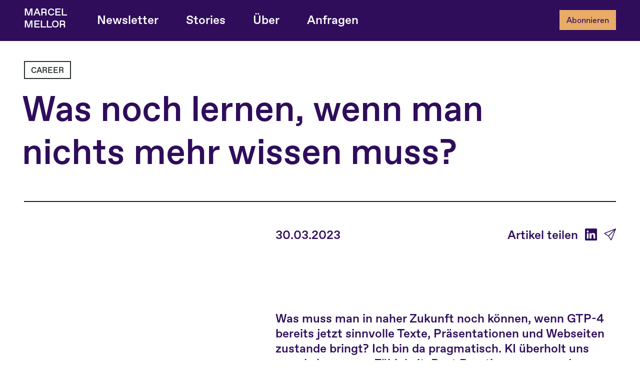

--- FILE ---
content_type: text/html
request_url: https://www.marcelmellor.com/zukunft-von-experten-und-generalisten/
body_size: 13326
content:
<!DOCTYPE html>
<html lang="de" >

  <head>
    <meta charset="utf-8">
<meta name="viewport" content="width=device-width, initial-scale=1, shrink-to-fit=no">


<meta property="og:url" content="https://www.marcelmellor.com/zukunft-von-experten-und-generalisten/">
  <meta property="og:site_name" content="Marcel Mellor">
  <meta property="og:title" content="Was lernen, wenn man nichts mehr wissen muss?">
  <meta property="og:description" content="Was muss man in naher Zukunft noch können, wenn GTP-4 bereits jetzt sinnvolle Texte, Präsentationen und Webseiten zustande bringt? Ich bin da pragmatisch. KI überholt uns gerade in unserer Fähigkeit, Best Practices anzuwenden – aber es gibt noch immer viel zu lernen.">
  <meta property="og:locale" content="de">
  <meta property="og:type" content="article">
    <meta property="article:section" content="posts">
    <meta property="article:published_time" content="2023-03-30T00:00:00+00:00">
    <meta property="article:modified_time" content="2023-03-30T00:00:00+00:00">


  <meta name="twitter:card" content="summary">
  <meta name="twitter:title" content="Was lernen, wenn man nichts mehr wissen muss?">
  <meta name="twitter:description" content="Was muss man in naher Zukunft noch können, wenn GTP-4 bereits jetzt sinnvolle Texte, Präsentationen und Webseiten zustande bringt? Ich bin da pragmatisch. KI überholt uns gerade in unserer Fähigkeit, Best Practices anzuwenden – aber es gibt noch immer viel zu lernen.">


<meta property="og:image" content="https://images.marcelmellor.com/wissenarbeit-illustration.png"/>

<meta name="generator" content="Hugo 0.154.5">




<link rel="stylesheet" href="/css/style.min.3e9f9aaea20b55872349caf8d97b6301fe25c369246ce3aec6e80915e3bd327a.css" >




<script src="https://cdn.jsdelivr.net/npm/@supabase/supabase-js@2.39.8/dist/umd/supabase.min.js"></script>
<script>
  
  const supabaseClient = supabase.createClient(
    'https://aknaekrnrbjpomkvzmri.supabase.co',
    'eyJhbGciOiJIUzI1NiIsInR5cCI6IkpXVCJ9.eyJpc3MiOiJzdXBhYmFzZSIsInJlZiI6ImFrbmFla3JucmJqcG9ta3Z6bXJpIiwicm9sZSI6ImFub24iLCJpYXQiOjE3NDY3OTgyMzEsImV4cCI6MjA2MjM3NDIzMX0.XOymCaoOyOmb7okOLEtOXmMjOUPDB0VzZnWH0ckVeg8'
  );

  
  window.supabaseSession = null;

  
  (async function() {
    const { data: { session } } = await supabaseClient.auth.getSession();
    window.supabaseSession = session;
  })();

  
  supabaseClient.auth.onAuthStateChange((event, session) => {
    window.supabaseSession = session;

    
    document.dispatchEvent(new CustomEvent('supabase-auth-change', {
      detail: { event, session }
    }));
  });

  
  window.supabaseClient = supabaseClient;
</script>


<script src="https://cdnjs.cloudflare.com/ajax/libs/mermaid/10.9.0/mermaid.min.js"></script>
<script src="https://cdnjs.cloudflare.com/ajax/libs/bootstrap/5.3.3/js/bootstrap.bundle.min.js" integrity="sha512-7Pi/otdlbbCR+LnW+F7PwFcSDJOuUJB3OxtEHbg4vSMvzvJjde4Po1v4BR9Gdc9aXNUNFVUY+SK51wWT8WF0Gg==" crossorigin="anonymous" referrerpolicy="no-referrer"></script>
<script src="https://cdn.podlove.org/web-player/5.x/embed.js"></script>
<script src="https://www.marcelmellor.com/js/transformations.js"></script>


<script src="https://www.marcelmellor.com/js/bounceback.min.min.js"></script>









<script>
  
  window.i18nStrings = {
    buyMeACoffeeText: "Der Artikel hilft dir weiter? Spendiere mir einen Kaffee! ☕🙏"
  };
</script>
<script src="https://www.marcelmellor.com/js/bundle.min.js"></script>

<script id="MathJax-script" async src="https://cdn.jsdelivr.net/npm/mathjax@3/es5/tex-chtml.js"></script>
<script>
  MathJax = {
    tex: {
      displayMath: [['\\[', '\\]'], ['$$', '$$']],  
      inlineMath: [['\\(', '\\)']]                  
    }
  };
</script>


<script defer src="https://cdn.jsdelivr.net/npm/alpinejs@3.13.0/dist/cdn.min.js"></script>




    
<script type="application/ld+json">
{
  "@context": "http://schema.org",
  "@type": "BlogPosting",
  "headline": "\"Was lernen, wenn man nichts mehr wissen muss?\"",
  "url": "\"https://www.marcelmellor.com/zukunft-von-experten-und-generalisten/\"",
  "wordCount":  800 ,
  "datePublished": "\"2023-03-30T00:00:00+00:00\"",
  "dateModified": "\"2023-03-30T00:00:00+00:00\"",
  "author": {
    "@type": "Person",
    "name": "\"Marcel Mellor\""
  },
  "keywords": "[\"Career\"]",
  "description": "\"Was muss man in naher Zukunft noch können, wenn GTP-4 bereits jetzt sinnvolle Texte, Präsentationen und Webseiten zustande bringt? Ich bin da pragmatisch. KI überholt uns gerade in unserer Fähigkeit, Best Practices anzuwenden – aber es gibt noch immer viel zu lernen.\""
}
</script>



    
      
      <link rel="canonical" href="https://www.marcelmellor.com/zukunft-von-experten-und-generalisten/">
    

    <title>Was lernen, wenn man nichts mehr wissen muss? | Marcel Mellor</title>


    <!-- RSS 2.0 feed -->
    

    

    <script defer data-domain="marcelmellor.com" src="https://plausible.io/js/script.js"></script>
<script src="https://cdnjs.cloudflare.com/ajax/libs/ismobilejs/1.1.0/isMobile.min.js"></script>
<script src="https://unpkg.com/@botpoison/browser" async></script>
<script async src="https://js.sparkloop.app/team_b45ae5f4499f.js" data-sparkloop></script>

<link rel="apple-touch-icon" sizes="180x180" href="/apple-touch-icon.png">
<link rel="icon" type="image/png" sizes="32x32" href="/favicon-32x32.png">
<link rel="icon" type="image/png" sizes="16x16" href="/favicon-16x16.png">
<link rel="manifest" href="/site.webmanifest">
<link rel="mask-icon" href="/safari-pinned-tab.svg" color="#5bbad5">
<meta name="msapplication-TileColor" content="#da532c">
<meta name="theme-color" content="#ffffff">

    
  </head>

  <body class="d-flex flex-column min-vh-100 overflow-x-hidden posts  highlightr-realistic">

    
    
<div class=" sticky-top  bg-dark">
  <div class="">
    <nav class="container-fluid px-lg-5">
        <div class="row position-relative ">
          <div class="navbar-wrapper col-lg-2 d-none d-lg-block  bg-dark ">
        
          </div>
          <div class="bg-dark  position-absolute col-12 offset-xxl-2 col-xxl-8 ">
            <div class="navbar navbar-expand-lg navbar-dark">
              <a class="navbar-brand d-lg-none pe-5" href="/">Marcel <br/>Mellor</a>
              
                <div class="flex-grow-1 d-lg-none">
                  <button class="btn btn-primary subscribe-newsletter">Abonnieren</button>
                </div>
              
              <button class="navbar-toggler" type="button" data-bs-toggle="collapse" data-bs-target="#navbarNav" aria-controls="navbarNav" aria-expanded="false" aria-label="Toggle navigation">
                <span class="navbar-toggler-icon"></span>
              </button>
              <div class="collapse navbar-collapse bg-dark" id="navbarNav">
                <ul class="navbar-nav d-flex align-items-center ">
                  <a class="navbar-brand d-none d-lg-block" href="/">Marcel <br/>Mellor</a>
                  


                    
                      <li class="nav-item flex-fill">
                        <a class="nav-link text-center " href="/newsletter/" title="Tech is Good – Der Newsletter">
                          <span>Newsletter</span>
                        </a>
                      </li>
                    

                  
                  


                    
                      <li class="nav-item flex-fill">
                        <a class="nav-link text-center " href="/stories/" title="Geschichten aus der Zukunft">
                          <span>Stories</span>
                        </a>
                      </li>
                    

                  
                  


                    
                      <li class="nav-item flex-fill">
                        <a class="nav-link text-center " href="/ueber-mich/" title="Über mich">
                          <span>Über</span>
                        </a>
                      </li>
                    

                  
                  


                    
                      <li class="nav-item dropdown flex-fill">
                        <a class="nav-link dropdown-toggle text-center " href="" id="navbarDropdown" role="button" data-bs-toggle="dropdown" aria-expanded="false" >
                          <span>Anfragen</span>
                        </a>
                        <ul class="dropdown-menu dropdown-menu-dark" aria-labelledby="navbarDropdown">
                          
                            <li class="text-center fs-5">
                              <a class="dropdown-item" href="/projekte/">Coaching </a>
                            </li>
                          
                            <li class="text-center fs-5">
                              <a class="dropdown-item" href="/vortraege/">Vorträge </a>
                            </li>
                          
                        </ul>
                      </li>
                    

                  
                  
                </ul>
              </div>
              
                <button class="btn btn-primary d-none d-lg-block subscribe-newsletter">Abonnieren</button>
              
            </div>
        </div>
      </div>
    </nav>
  </div>
</div>
    

    
    

    
    

    
        
        






  <header class="">
    <div class="container-fluid pt-3 p-lg-5 pt-lg-3">
        <div class="row">
          <div class="col-xl-10 col-xxl-8 offset-xxl-2">
            
               

    


    <p class="category pt-4">
        <a href="/categories/career/" rel="category tag" data-category="Career">Career</a>
    </p>


            
          <h1 id="was-noch-lernen-wenn-man-nichts-mehr-wissen-muss">Was noch lernen, wenn man nichts mehr wissen muss? </h1>
          </div>
          <div class="col-12 col-xxl-8 offset-xxl-2">
            
              <hr/ class="my-5">
            
          </div>
        </div>
        
        <div class="row">
          <div class="col-lg-5 col-xxl-4 offset-xxl-2 mb-4 mb-lg-0">
            <div class="article-illustration" style="background-image: url( https://images.marcelmellor.com/wissenarbeit-illustration.png ); "></div>
          </div>
          <div class="col-lg-7 col-xxl-4   d-flex align-items-start flex-column">
              <div class="lead d-flex w-100 mb-3 fw-bold ">
                <div class=""><time datetime="2023-03-30T00:00:00Z">30.03.2023</time></div>
                <div class="ms-auto">
                    Artikel teilen
                    <a href="https://www.linkedin.com/shareArticle?mini=true&url=https%3a%2f%2fwww.marcelmellor.com%2fzukunft-von-experten-und-generalisten%2f"><i class="bi-linkedin ps-2"></i></a>
                    <a href="mailto:?subject=Was%20lernen,%20wenn%20man%20nichts%20mehr%20wissen%20muss?&body=https://www.marcelmellor.com/zukunft-von-experten-und-generalisten/"><i class="bi-send ps-2"></i></a>
                </div>
              </div>
              <p class="lead mt-auto lh-sm fw-bold mb-5 mb-lg-0">
                Was muss man in naher Zukunft noch können, wenn GTP-4 bereits jetzt sinnvolle Texte, Präsentationen und Webseiten zustande bringt? Ich bin da pragmatisch. KI überholt uns gerade in unserer Fähigkeit, Best Practices anzuwenden – aber es gibt noch immer viel zu lernen.
              </p>
            </div>
        </div>
        
    </div>
  </header>

  <div class="container-fluid p-lg-5">
    <div class="row">
      <div class="col-md-8 col-lg-6 col-xxxl-5 offset-md-2 offset-lg-3 blog-main m-xxxl-auto">
          <article class="blog-post" data-buymeacoffee-url="https://www.buymeacoffee.com/marcelmellor">
            
<p>„Was muss ich eigentlich noch können?“ – das fragen sich derzeit viele, wenn wieder eine neue KI-Demo durchs Netz geht. GPT-4 kann inzwischen auf Basis einer (schlechten) Zeichnung ganze Websites programmieren, bastelt PowerPoint-Präsentationen und schreibt lesbare Romane.</p>
<p>In welche Kenntnisse und Fertigkeiten lohnt es sich noch, zu investieren?</p>
<p>Neu ist diese Frage nicht. Wir sind eine Spezies, die sich auf Experten und fertige Rezepte verlässt. Ich kann einen Bleistift benutzen, ohne zu verstehen, wie er gemacht wurde. Und ich kann eine Crème brûlée zubereiten, ohne die Grundlagen von Gerinnung und Karamellisierung zu kennen oder gar zu wissen, wie das Rezept entstand. Und wenn mir selbst das zu viel ist, übergebe ich das Problem („Nachtisch für Dinnerparty“) einem Experten, der gut darin ist, Rezepte anzuwenden.</p>
<p><figure>
    <img src="https://images.marcelmellor.com/greg-brockmann-zeigt-skizze.webp" alt="">
    <figcaption>Greg Brockman zeigt eine Website-Idee aus seinem schönen Moleskine. Zumindest der wird sich auch in Zukunft gut verkaufen.</figcaption>
</figure></p>
<p>Nichts anderes machen KI-Modelle – und sie machen das bereits jetzt sehr gut. Man stellt ihnen eine Frage, das Modell wendet die „Best Practices“ (Rezepte) der Experten an – fertig! Es ist ganz offensichtlich, dass wir in Zukunft immer weniger können und wissen müssen. Die Aufgabe von Menschen wird es deswegen zunehmend sein, neue Rezepte zu finden. Neue Antworten für neue Probleme.</p>
<p>Aber ist das … ein Beruf? Im ersten Moment scheint das nur auf Wissenschaftler und Unternehmer zuzutreffen. Erfolgreiche Wissenschaftler zeichnen sie sich seit jeher dadurch aus, dass sie nicht nur richtig liegen, sondern dabei auch etwas Neues herausfinden. Kein Forscher wird dafür bezahlt, etwas zu sagen, was alle anderen auch sagen.<sup id="fnref:1"><a href="#fn:1" class="footnote-ref" role="doc-noteref">1</a></sup> Auf Startup-Gründer und Unternehmer trifft das Gleiche zu. Sie müssen nicht nur recht haben, sie müssen etwas sehen, dass die anderen nicht sehen.</p>
<p>Aber wer glaubt, dass nur die Hightech-Branche neue Probleme gepachtet hätte, unterschätzt unsere Welt. <strong>Wir alle begegnen ständig Problemen, die noch nie gelöst wurden.</strong></p>
<p>Der KI-Experte Christoph Henkelmann schrieb neulich: „Wir denken, weil ein Deep Learning System unfassbar gut Proteinfaltung vorherberechnen kann, dass es ebenso verstehen können muss, ob ein Umtauschen im Supermarkt berechtigt ist. Das ist aber nicht der Fall.“<sup id="fnref:2"><a href="#fn:2" class="footnote-ref" role="doc-noteref">2</a></sup> Der Umtausch im Supermarkt ist ein ausgezeichnetes Beispiel, denn er berührt gleich drei Bereiche, die KI nur schwer übernehmen kann: Flexibilität, menschliche Intuition und ein Gespür für Ethik. Wenn zum Beispiel eine Verkäuferin dem betagten Herrn, der jeden Tag bei ihr einkauft, einen Umtausch gewährt, auch wenn er den Kassenbon verschlampt hat, wendet sie alle drei Fähigkeiten (Flexibilität, Intuition, Moral) gleichzeitig an. In ein „Rezept“ gießen kann man das nur schwer.</p>
<h2 id="interdisziplinär-heißt-nicht-von-allem-eine-ahnung-zu-haben">Interdisziplinär heißt nicht, von allem eine Ahnung zu haben</h2>
<p>Wenn Experten auf der einen Seite der Zukunft stehen, dann stehen Generalisten auf der anderen. Was letztere auszeichnet, illustriert der Meister des interdisziplinären Denkens und Held meiner Kindheit: Sherlock Holmes.</p>
<p>Holmes führte chemische Versuche mit Blut durch, hatte Expertenwissen über Zigarrenasche und Londons Dreck, und er war Fachmann für Kriminalrecht. Aber er bewies auch, was interdisziplinäres Denken eben nicht ist – ein oberflächliches Wissen zu allem und jedem. Sherlock Holmes hortete zwar Wissen wie kein anderer, doch er überraschte auch regelmäßig damit, was er alles nicht wusste. Zum Beispiel, dass sich die Erde um die Sonne dreht.<sup id="fnref:3"><a href="#fn:3" class="footnote-ref" role="doc-noteref">3</a></sup></p>
<p><figure>
    <img src="https://images.marcelmellor.com/sherlock-holmes-als-medizinstudent.png" alt="">
    <figcaption>Sherlock Holmes als aufstrebender Medizinstudent</figcaption>
</figure></p>
<p>Ich möchte damit nicht gegen eine gute Allgemeinbildung argumentieren. Aber neue Ideen entstehen, wenn wir konkrete Dinge aus unterschiedlichen Bereichen neu zusammenstecken. Dafür müssen wir uns in beiden Bereich ausreichend gut auskennen.</p>
<p>Steve Jobs prägte das typografische Design des ersten Macintosh-Computers – und damit auch aller PCs – weil er zehn Jahre zuvor einen Kalligrafiekurs belegt hatte. Nicht, weil er irgendwo mal gelesen hatte, dass Schriftarten wichtig sind. Ein halbes Jahrtausend zuvor hatte sich Johann Gutenberg ausführlich über die Spindelpresse der Winzer informiert und kam nur deswegen auf die Idee, „aus einem Gerät zur Herstellung von Alkohol den Wegbereiter der modernen Massenkommunikation“ zu machen.<sup id="fnref:4"><a href="#fn:4" class="footnote-ref" role="doc-noteref">4</a></sup></p>
<p><figure>
    <img src="https://images.marcelmellor.com/interdisziplin%c3%a4res-denken.excalidraw.svg" alt="">
    <figcaption></figcaption>
</figure></p>
<p>TED Talks und Dokus können eine Inspirationsquelle dafür sein, mit welchem Thema man sich als nächstes beschäftigt – aber nicht mehr. Wer hingegen das Internet wie einen Schwamm aufsaugt, verliert seinen Vorteil gegenüber KI-Modellen. Denn die machen das Gleiche. Nur besser.</p>
<h2 id="der-beruf-zu-der-zukunft">Der Beruf zu der Zukunft</h2>
<p>In Zukunft werden wir zweierlei benötigen: Experten, die neue Antworten finden und Generalisten, die ganz neue Fragen stellen. Beides wird uns Künstliche Intelligenz nicht komplett wegnehmen.</p>
<p>Was heißt das für die Berufswahl? Dazu ein Zitat aus dem Film „Jim und Jules“ (1962): „Werden Sie ein Neugieriger. Das ist noch kein Beruf, aber wird bald einer sein.“</p>
<p><figure>
    <img src="https://images.marcelmellor.com/future-of-knowledge-work.png" alt="">
    <figcaption></figcaption>
</figure></p>
<div class="footnotes" role="doc-endnotes">
<hr>
<ol>
<li id="fn:1">
<p><a href ="http://www.paulgraham.com/think.html">How to Think for Yourself (Paul Graham, 2020)</a>&#160;<a href="#fnref:1" class="footnote-backref" role="doc-backlink">&#x21a9;&#xfe0e;</a></p>
</li>
<li id="fn:2">
<p>Quelle: <a href ="https://entwickler.de/machine-learning/henkelmann-interview">Machine Learning (Christoph Henkelmann, 2023)</a>&#160;<a href="#fnref:2" class="footnote-backref" role="doc-backlink">&#x21a9;&#xfe0e;</a></p>
</li>
<li id="fn:3">
<p>„He appeared to know next to nothing“, schreibt Watson im ersten Sherlock-Holmes-Roman <em>Eine Studie in Scharlachrot</em>. Die BBC-Serie hat den <a href="https://www.youtube.com/watch?v=fedC7Pv08Ms" rel="noopener noreferrer" target="_blank">Dialog aus dem Buch weitgehend wortgetreu übernommen</a>
&#160;<a href="#fnref:3" class="footnote-backref" role="doc-backlink">&#x21a9;&#xfe0e;</a></p>
</li>
<li id="fn:4">
<p>Quelle: <a href ="https://amzn.to/3JNSKmQ">Wo gute Ideen herkommen – Eine kurze Geschichte der Innovation (Steven Johnson , 2013)</a>&#160;<a href="#fnref:4" class="footnote-backref" role="doc-backlink">&#x21a9;&#xfe0e;</a></p>
</li>
</ol>
</div>

          </article>

          <div class="comment-section mt-5"
            x-data="{
              comments: [],
              commentText: '',
              isLoading: false,
              errorMessage: null,
              successMessage: null,

              init() {
                this.loadComments();

                // Auf Auth-Änderungen reagieren
                document.addEventListener('alpine:initialized', () => {
                  if (typeof Alpine !== 'undefined' && Alpine.store('auth')) {
                    this.$watch('$store.auth.session', () => {
                      this.loadComments();
                    });
                  }
                });
              },

              // Kommentare für aktuelle Seite laden
              async loadComments() {
                this.isLoading = true;
                this.errorMessage = null;

                try {
                  const page = window.location.pathname;

                  // Benutzer-ID für Filterung
                  let currentUserId = null;
                  if (this.$store.auth && this.$store.auth.user) {
                    currentUserId = this.$store.auth.user.id;
                  }

                  // Kommentare abrufen
                  let query = supabaseClient
                    .from('comments')
                    .select(`
                      id,
                      content,
                      created_at,
                      author_id,
                      published
                    `)
                    .eq('page', page);

                  // Filter basierend auf Anmeldestatus
                  if (currentUserId) {
                    // Wenn Benutzer eingeloggt, zeige veröffentlichte Kommentare oder eigene
                    query = query.or(`published.eq.true,author_id.eq.${currentUserId}`);
                  } else {
                    // Wenn Benutzer nicht eingeloggt, zeige nur veröffentlichte Kommentare
                    query = query.eq('published', true);
                  }

                  // Abfrage ausführen
                  const { data, error } = await query.order('created_at', { ascending: false });

                  if (error) throw error;

                  if (data && data.length > 0) {
                    this.comments = data;
                    await this.loadCommentAuthors();
                  } else {
                    this.comments = [];
                  }
                } catch (error) {
                  console.error('Fehler beim Laden der Kommentare:', error);
                  this.errorMessage = 'Kommentare konnten nicht geladen werden.';
                } finally {
                  this.isLoading = false;
                }
              },

              // Autoreninformationen laden
              async loadCommentAuthors() {
                try {
                  // Eindeutige Autoren-IDs sammeln
                  const authorIds = [...new Set(this.comments.map(comment => comment.author_id).filter(id => id))];

                  if (authorIds.length === 0) return;

                  // Display Names aus der profiles-Tabelle abrufen
                  const { data: profiles, error } = await supabaseClient
                    .from('profiles')
                    .select('id, display_name')
                    .in('id', authorIds);

                  // Lookup-Map erstellen
                  const displayNames = {};

                  if (!error && profiles) {
                    profiles.forEach(profile => {
                      displayNames[profile.id] = profile.display_name || 'Anonymer Nutzer';
                    });
                  }

                  // Für fehlende Autoren einen Fallback verwenden
                  authorIds.forEach(id => {
                    if (!displayNames[id]) {
                      displayNames[id] = 'Anonymer Nutzer';
                    }
                  });

                  // Kommentare mit Autorennamen anreichern
                  this.comments = this.comments.map(comment => ({
                    ...comment,
                    authorName: displayNames[comment.author_id] || 'Anonymer Nutzer'
                  }));
                } catch (error) {
                  console.error('Fehler beim Laden der Autorennamen:', error);
                }
              },

              // Neuen Kommentar speichern
              async submitComment() {
                if (!this.commentText.trim()) {
                  this.errorMessage = 'Bitte gib einen Kommentar ein.';
                  return;
                }

                // Ist Benutzer angemeldet?
                if (!this.$store.auth || !this.$store.auth.session) {
                  this.errorMessage = 'Du musst angemeldet sein, um kommentieren zu können.';
                  return;
                }

                this.isLoading = true;
                this.errorMessage = null;
                this.successMessage = null;

                try {
                  const page = window.location.pathname;
                  const author_id = this.$store.auth.user.id;

                  // Kommentar speichern
                  const { error } = await supabaseClient
                    .from('comments')
                    .insert([{
                      content: this.commentText.trim(),
                      page,
                      author_id,
                      published: false // Nicht veröffentlicht, bis geprüft
                    }]);

                  if (error) throw error;

                  // Erfolgsmeldung
                  this.successMessage = 'Kommentar wurde gespeichert und wird nach Prüfung veröffentlicht.';
                  this.commentText = '';

                  // Kommentare neu laden
                  await this.loadComments();
                } catch (error) {
                  console.error('Fehler beim Speichern des Kommentars:', error);
                  this.errorMessage = 'Fehler beim Speichern: ' + (error.message || 'Unbekannter Fehler');
                } finally {
                  this.isLoading = false;
                }
              },

              // Zeitstempel formatieren
              formatTimestamp(timestamp) {
                if (!timestamp) return '';

                const date = new Date(timestamp);
                return date.toLocaleDateString('de-DE', {
                  year: 'numeric',
                  month: 'long',
                  day: 'numeric',
                  hour: '2-digit',
                  minute: '2-digit'
                });
              },

              // Login-Modal öffnen
              openLoginModal() {
                const loginModal = new bootstrap.Modal(document.getElementById('login-modal'));
                loginModal.show();
              }
            }"
          >
            <hr/>
            <h3>Kommentare</h3>

            
            <div class="mt-4">
              <div x-show="isLoading" class="text-center">
                <div class="spinner-border text-primary" role="status">
                  <span class="visually-hidden">Lädt...</span>
                </div>
              </div>

              <div x-show="errorMessage" class="alert alert-danger" x-text="errorMessage"></div>
              <div x-show="successMessage" class="alert alert-success" x-text="successMessage"></div>

              <template x-if="comments.length === 0 && !isLoading">
                <p class="text-muted">Keine Kommentare vorhanden. Sei der Erste, der einen Kommentar hinterlässt!</p>
              </template>

              <template x-for="comment in comments" :key="comment.id">
                <div class="comment-wrapper mb-4" :class="{ 'bg-light p-3 border border-warning': !comment.published }">
                  <strong x-text="comment.authorName"></strong>
                  <small class="text-muted ms-2" x-text="formatTimestamp(comment.created_at)"></small>

                  <template x-if="!comment.published && $store.auth.user && comment.author_id === $store.auth.user.id">
                    <span class="badge bg-warning text-dark ms-2">Genehmigung ausstehend</span>
                  </template>

                  <p class="mt-1" x-text="comment.content"></p>

                  <template x-if="!comment.published && $store.auth.user && comment.author_id === $store.auth.user.id">
                    <small class="text-muted d-block mt-1">Dein Kommentar wird nach der Überprüfung für alle sichtbar sein.</small>
                  </template>
                </div>
              </template>
            </div>

            
            <template x-if="!$store.auth.session">
              <div class="alert alert-info mt-4">
                Du musst <a href="#" @click.prevent="openLoginModal()">eingeloggt sein</a>, um kommentieren zu können.
              </div>
            </template>

            <template x-if="$store.auth.session">
              <div>
                <div class="mt-4 mb-2">
                  <small>Du kommentierst als &lt;no value&gt; <strong x-text="$store.auth.displayName || 'Anonymer Nutzer'"></strong></small>
                </div>

                <form class="mt-2" @submit.prevent="submitComment()">
                  <div class="mb-3">
                    <textarea class="form-control" x-model="commentText" placeholder="Dein Kommentar" rows="3"></textarea>
                  </div>
                  <button type="submit" class="btn btn-primary" :disabled="isLoading || !commentText.trim()">
                    <span x-show="isLoading" class="spinner-border spinner-border-sm me-2" role="status" aria-hidden="true"></span>
                    Kommentar abschicken
                  </button>
                </form>
              </div>
            </template>
          </div>
          
        </div>
      </div>
  </div>


<div class="container-fluid py-4 p-lg-5 bg-light">
  <div class="row">

    <div class="col-12 col-xxl-8 offset-xxl-2">

      
      
      

      
      <footer>

      

        


      
      

        
          
            <div class="row">
    <div class="col-12 col-lg-7 align-self-center">
        <h2 class="section-title display-5 mb-4 mb-lg-5">Newsletter</h2>
            <p class="lead lh-sm">Du bist ein Innovator. Ein Entscheider, ein Produktverantwortlicher, ein Unternehmer – oder einfach jemand, der gerne ungelöste Probleme angeht.</p>
            <p class="lead lh-sm">In meinem Newsletter liefere ich dir das Material für deine Projekte: Perspektiven auf aktuelle Tech-Trends, Praxistipps und Aha-Momente. Jeden Donnerstag in deinem Postfach.
              </p>
              <div class="pt-3">
                <div class=" bg-dark text-white p-3">
<form class="newsletter" action="https://submit-form.com/ihIj820f" method="post" data-botpoison-public-key="pk_f887c781-6e0f-4a48-9ecb-2d2a5d519526">
  <div class="">
    <div class="d-md-flex flex-row d-grid gap-3">
      <div class="flex-grow-1">
        <input type="hidden" name="_redirect" value="https://www.marcelmellor.com/transactions/newsletter/optin/generic/"
  />
        <input type="hidden" name="utm_source"/>
        <input type="hidden" name="language" value=""/>
        <input type="hidden" name="utm_medium" value="direct"/>
        <input type="hidden" name="funnel" value=""/>
        <input type="email" class="form-control  form-control-lg   border-0 " name="email" aria-describedby="emailHelp" placeholder="E-Mail-Adresse" required>
      </div>
      <div class="d-grid gap-2">
        <button type="submit" class="btn   btn-primary   btn-lg ">Abonnieren</button>
      </div>
    </div> 
    <div class="mt-3">
      <small>Niemals Werbung. Immer kostenlos. <a class="align-bottom text-white" href="/datenschutz">(Widerruf und Datenschutz)</a></small>
    </div>
  </div>
</form>
</div>

              </div>
    </div>
    <div class="d-none d-lg-block col">
        <img style="max-width:100%;" src="/images/newsletter-illustration.svg"/>
    </div>
</div>

          
        


      

      

      </footer>

    </div>

  </div>

</div>




    

    

    <div class="bg-dark text-white">
      <footer>
      <div class="container-fluid px-lg-5 py-3">
        <div class="row">

            <div class="col-12 col-md-8  col-xxl-6 offset-xxl-2">
              <ul class="nav justify-content-center justify-content-lg-start align-items-center">
                <li class="nav-item p-2 ps-0">
                  
                  © Marcel Mellor 
      2026
                
                </li>
                
                  <li class="nav-item">
                    <a class="nav-link px-2 text-white" href="/datenschutz">Datenschutz</a>
                  </li>
                
                  <li class="nav-item">
                    <a class="nav-link px-2 text-white" href="/impressum">Impressum</a>
                  </li>
                
                <li class="nav-item">
                  
                  <div id="member-status" x-data>
                    <template x-if="$store.auth.session">
                      <a href="#" class="nav-link px-2 text-white" @click.prevent="
                        supabaseClient.auth.signOut().then(() => {
                          console.log('Erfolgreich abgemeldet');
                        }).catch(error => {
                          console.error('Fehler beim Abmelden:', error);
                        })
                      ">Ausloggen</a>
                    </template>
                    <template x-if="!$store.auth.session">
                      <a href="#" class="nav-link px-2 text-white" @click.prevent="
                        const loginModal = new bootstrap.Modal(document.getElementById('login-modal'));
                        loginModal.show();
                      ">Anmelden</a>
                    </template>
                  </div>
                </li>
    
              </ul>
            </div>
            <div class="col-12 col-md-4 col-xxl-2 ">
              <ul class="nav justify-content-center justify-content-lg-end list-unstyled d-flex">
                <li class="p-1 ps-3"><a class="text-white" href="#"><i class="bi-linkedin"></i></a></li>
                <li class="p-1 ps-3"><a class="text-white" href="#"><i class="bi-instagram"></i></a></li>
                <li class="p-1 ps-3"><a class="text-white" href="#"><i class="bi-threads"></i></a></li>
              </ul>
            </div>

        </div>
      </div>
    </footer>
    </div>
    
    



    <div class="modal" tabindex="-1" id="newsletter-modal">
      <div class="modal-dialog">
        <div class="modal-content">
          <div class="modal-header">
            <h5 class="modal-title">Die entscheidende Idee. In 5 Minuten.</h5>
            <button type="button" class="btn-close" data-bs-dismiss="modal" aria-label="Close"></button>
          </div>
          <div class="modal-body">
            <p>
              Der wöchentliche Aha-Moment für alle, die Innovation verstehen und vorantreiben wollen. Jeden Donnerstag in deinem Postfach.
            </p>
            <div class="">
  <div class="">
<form class="newsletter" action="https://submit-form.com/ihIj820f" method="post" data-botpoison-public-key="pk_f887c781-6e0f-4a48-9ecb-2d2a5d519526">
  <div class="">
    <div class="d-md-flex flex-row d-grid gap-3">
      <div class="flex-grow-1">
        <input type="hidden" name="_redirect" value="https://www.marcelmellor.com/transactions/newsletter/optin/generic/"
  />
        <input type="hidden" name="utm_source"/>
        <input type="hidden" name="language" value=""/>
        <input type="hidden" name="utm_medium" value="direct"/>
        <input type="hidden" name="funnel" value=""/>
        <input type="email" class="form-control   border-dark border-2 " name="email" aria-describedby="emailHelp" placeholder="E-Mail-Adresse" required>
      </div>
      <div class="d-grid gap-2">
        <button type="submit" class="btn   btn-primary   ">Abonnieren</button>
      </div>
    </div> 
    <div class="mt-3">
      <small>Niemals Werbung. Immer kostenlos. <a class="align-bottom text-white" href="/datenschutz">(Widerruf und Datenschutz)</a></small>
    </div>
  </div>
</form>
</div>

</div>
          </div>
        </div>
      </div>
    </div>

    
    <div class="modal" tabindex="-1" id="login-modal">
      <div class="modal-dialog">
        <div class="modal-content">
          <div class="modal-header">
            <h5 class="modal-title">Anmelden</h5>
            <button type="button" class="btn-close" data-bs-dismiss="modal" aria-label="Close"></button>
          </div>
          <div class="modal-body">
            <div x-data="{
              closeModalOnSuccess() {
                // Nach 3 Sekunden das Modal schließen
                setTimeout(() => {
                  const modal = bootstrap.Modal.getInstance(document.getElementById('login-modal'));
                  if (modal) {
                    modal.hide();
                  }
                }, 3000);
              }
            }" @login-success="closeModalOnSuccess()">
              






<div
  x-data="supabaseAuth()"
  class=""
>
  <p>Melde dich an, um Kommentare zu schreiben und an exklusiven Diskussionen teilzunehmen.</p>

  
  <form class="login-form" @submit.prevent="loginWithEmail(email)" novalidate>
    <div class="">
      <div class="d-md-flex flex-row d-grid gap-3">
        <div class="flex-grow-1">
          <input type="email" class="form-control border-dark border-2"
                 x-model="email"
                 placeholder="E-Mail-Adresse"
                 @focus="$nextTick(() => $el.select())"
                 required>
        </div>
        <div class="d-grid gap-2">
          <button type="submit" class="btn btn-primary"
            :disabled="isLoading || !email?.includes('@')"
            x-html="isLoading ? '<span class=\'spinner-border spinner-border-sm\' role=\'status\' aria-hidden=\'true\'></span> Sende Link...' : 'Link erhalten'"
          >Link erhalten</button>
        </div>
      </div>

      
      <div
        x-show="loginError"
        x-transition
        class="mt-3 text-center alert alert-danger"
        x-text="loginError"
      ></div>

      
      <div
        x-show="successMessage"
        x-transition
        class="mt-3 text-center alert alert-success"
        x-text="successMessage"
      ></div>

      
      <div class="mt-3">
        <div class="text-center mb-2">
          <span class="text-muted">Oder anmelden mit</span>
        </div>
        <div class="d-flex justify-content-center gap-2">
          
          <button type="button" class="btn btn-outline-primary social-login-btn"
                  aria-label="Mit LinkedIn anmelden"
                  @click.prevent="loginWithProvider('linkedin_oidc')"
                  :disabled="isSocialLoginLoading"
                  :class="{'opacity-50': isSocialLoginLoading && socialLoginProvider != 'linkedin_oidc'}">
            <template x-if="isSocialLoginLoading && socialLoginProvider == 'linkedin_oidc'">
              <span class="spinner-border spinner-border-sm" role="status"></span>
            </template>
            <template x-if="!(isSocialLoginLoading && socialLoginProvider == 'linkedin_oidc')">
              <i class="bi bi-linkedin"></i>
            </template>
          </button>
          
          
          <button type="button" class="btn btn-outline-danger social-login-btn"
                  aria-label="Mit Google anmelden"
                  @click.prevent="loginWithProvider('google')"
                  :disabled="isSocialLoginLoading"
                  :class="{'opacity-50': isSocialLoginLoading && socialLoginProvider != 'google'}">
            <template x-if="isSocialLoginLoading && socialLoginProvider == 'google'">
              <span class="spinner-border spinner-border-sm" role="status"></span>
            </template>
            <template x-if="!(isSocialLoginLoading && socialLoginProvider == 'google')">
              <i class="bi bi-google"></i>
            </template>
          </button>
          
          
          <button type="button" class="btn btn-outline-success social-login-btn"
                  aria-label="Mit Slack anmelden"
                  @click.prevent="loginWithProvider('slack_oidc')"
                  :disabled="isSocialLoginLoading"
                  :class="{'opacity-50': isSocialLoginLoading && socialLoginProvider != 'slack_oidc'}">
            <template x-if="isSocialLoginLoading && socialLoginProvider == 'slack_oidc'">
              <span class="spinner-border spinner-border-sm" role="status"></span>
            </template>
            <template x-if="!(isSocialLoginLoading && socialLoginProvider == 'slack_oidc')">
              <i class="bi bi-slack"></i>
            </template>
          </button>
        </div>
      </div>
    </div>
  </form>
  <div class="mt-4">
    <p class="small">
      Mit der Anmeldung stimmst du unseren <a href="/datenschutz">Datenschutzbestimmungen</a> zu.
    </p>
  </div>
</div>
            </div>
          </div>
        </div>
      </div>
    </div>
    
    

    
    <div class="modal" tabindex="-1" id="display-name-modal" data-bs-backdrop="static" data-bs-keyboard="false"
      x-data="supabaseAuth()"
      x-init="$watch('showDisplayNameModal', value => {
        if (value) {
          const modalElement = document.getElementById('display-name-modal');
          const modal = new bootstrap.Modal(modalElement);
          modal.show();
        }
      })"
    >
      <div class="modal-dialog">
        <div class="modal-content">
          <div class="modal-header">
            <h5 class="modal-title">Wähle einen Display Name</h5>
            
          </div>
          <div class="modal-body">
            <p>Wähle einen Display Name für dein Konto. Dieser wird bei allen deinen Interaktionen angezeigt.</p>

            <form id="display-name-form" class="needs-validation" @submit.prevent="saveDisplayName(displayName)" novalidate>
              <div class="form-floating mb-3">
                <input type="text" class="form-control" id="display-name-input"
                  x-model="displayName"
                  placeholder="Display Name" required minlength="2" maxlength="50">
                <label for="display-name-input">Display Name</label>
                <div class="invalid-feedback">
                  Bitte gib einen gültigen Display Namen ein (mindestens 2 Zeichen).
                </div>
              </div>

              
              <div x-show="loginError" class="mt-3 text-center alert alert-danger" x-text="loginError"></div>

              
              <div x-show="successMessage" class="mt-3 text-center alert alert-success" x-text="successMessage"></div>

              <div class="d-grid gap-2 mt-4">
                <button type="submit" id="display-name-submit" class="btn btn-primary"
                  :disabled="isLoading || !displayName || displayName.length < 2"
                  x-html="isLoading ? '<span class=\'spinner-border spinner-border-sm\' role=\'status\' aria-hidden=\'true\'></span> Speichere...' : 'Display Name speichern'"
                >Display Name speichern</button>
              </div>
            </form>
          </div>
        </div>
      </div>
    </div>

    <script type="module">
      import mermaid from 'https://cdn.jsdelivr.net/npm/mermaid@11.4.1/+esm'
      mermaid.initialize({ 
        startOnLoad: false,
        'theme': 'base',
        'themeVariables': {
          'primaryColor': 'white',
          'primaryTextColor': '#2F0D5B',
          'primaryBorderColor': '#2F0D5B',
          'lineColor': '#2F0D5B',
          'fontFamily': 'ABC Favorit',
          'tertiaryColor': '#fff',
          'strokeWidth': '3'
        }
      });
      await mermaid.run({
        querySelector: '.language-mermaid',
      });
    </script>

     
    
  

  </body>

</html>


--- FILE ---
content_type: application/javascript; charset=utf-8
request_url: https://cdn.jsdelivr.net/npm/@supabase/supabase-js@2.39.8/dist/umd/supabase.min.js
body_size: 27540
content:
/**
 * Skipped minification because the original files appears to be already minified.
 * Original file: /npm/@supabase/supabase-js@2.39.8/dist/umd/supabase.js
 *
 * Do NOT use SRI with dynamically generated files! More information: https://www.jsdelivr.com/using-sri-with-dynamic-files
 */
!function(e,t){"object"==typeof exports&&"object"==typeof module?module.exports=t():"function"==typeof define&&define.amd?define([],t):"object"==typeof exports?exports.supabase=t():e.supabase=t()}(self,(()=>(()=>{"use strict";var e,t,s,r,i={982:(e,t,s)=>{s.r(t),s.d(t,{FunctionsClient:()=>a,FunctionsError:()=>r,FunctionsFetchError:()=>i,FunctionsHttpError:()=>o,FunctionsRelayError:()=>n});class r extends Error{constructor(e,t="FunctionsError",s){super(e),this.name=t,this.context=s}}class i extends r{constructor(e){super("Failed to send a request to the Edge Function","FunctionsFetchError",e)}}class n extends r{constructor(e){super("Relay Error invoking the Edge Function","FunctionsRelayError",e)}}class o extends r{constructor(e){super("Edge Function returned a non-2xx status code","FunctionsHttpError",e)}}class a{constructor(e,{headers:t={},customFetch:r}={}){this.url=e,this.headers=t,this.fetch=(e=>{let t;return t=e||("undefined"==typeof fetch?(...e)=>Promise.resolve().then(s.bind(s,743)).then((({default:t})=>t(...e))):fetch),(...e)=>t(...e)})(r)}setAuth(e){this.headers.Authorization=`Bearer ${e}`}invoke(e,t={}){var s,r,a,c,l;return r=this,a=void 0,l=function*(){try{const{headers:r,method:a,body:c}=t;let l,h={};c&&(r&&!Object.prototype.hasOwnProperty.call(r,"Content-Type")||!r)&&("undefined"!=typeof Blob&&c instanceof Blob||c instanceof ArrayBuffer?(h["Content-Type"]="application/octet-stream",l=c):"string"==typeof c?(h["Content-Type"]="text/plain",l=c):"undefined"!=typeof FormData&&c instanceof FormData?l=c:(h["Content-Type"]="application/json",l=JSON.stringify(c)));const u=yield this.fetch(`${this.url}/${e}`,{method:a||"POST",headers:Object.assign(Object.assign(Object.assign({},h),this.headers),r),body:l}).catch((e=>{throw new i(e)})),d=u.headers.get("x-relay-error");if(d&&"true"===d)throw new n(u);if(!u.ok)throw new o(u);let f,p=(null!==(s=u.headers.get("Content-Type"))&&void 0!==s?s:"text/plain").split(";")[0].trim();return f="application/json"===p?yield u.json():"application/octet-stream"===p?yield u.blob():"multipart/form-data"===p?yield u.formData():yield u.text(),{data:f,error:null}}catch(e){return{data:null,error:e}}},new((c=void 0)||(c=Promise))((function(e,t){function s(e){try{n(l.next(e))}catch(e){t(e)}}function i(e){try{n(l.throw(e))}catch(e){t(e)}}function n(t){var r;t.done?e(t.value):(r=t.value,r instanceof c?r:new c((function(e){e(r)}))).then(s,i)}n((l=l.apply(r,a||[])).next())}))}}},745:(e,t,s)=>{s.r(t),s.d(t,{AuthAdminApi:()=>te,AuthApiError:()=>_,AuthClient:()=>se,AuthError:()=>v,AuthImplicitGrantRedirectError:()=>O,AuthInvalidCredentialsError:()=>E,AuthInvalidTokenResponseError:()=>S,AuthPKCEGrantCodeExchangeError:()=>j,AuthRetryableFetchError:()=>P,AuthSessionMissingError:()=>T,AuthUnknownError:()=>w,AuthWeakPasswordError:()=>$,CustomAuthError:()=>k,GoTrueAdminApi:()=>q,GoTrueClient:()=>ee,NavigatorLockAcquireTimeoutError:()=>W,isAuthApiError:()=>b,isAuthError:()=>m,isAuthRetryableFetchError:()=>A,isAuthWeakPasswordError:()=>x,lockInternals:()=>H,navigatorLock:()=>Y});const r=()=>"undefined"!=typeof document,i={tested:!1,writable:!1},n=()=>{if(!r())return!1;try{if("object"!=typeof globalThis.localStorage)return!1}catch(e){return!1}if(i.tested)return i.writable;const e=`lswt-${Math.random()}${Math.random()}`;try{globalThis.localStorage.setItem(e,e),globalThis.localStorage.removeItem(e),i.tested=!0,i.writable=!0}catch(e){i.tested=!0,i.writable=!1}return i.writable};function o(e){const t={},s=new URL(e);if(s.hash&&"#"===s.hash[0])try{new URLSearchParams(s.hash.substring(1)).forEach(((e,s)=>{t[s]=e}))}catch(e){}return s.searchParams.forEach(((e,s)=>{t[s]=e})),t}const a=e=>{let t;return t=e||("undefined"==typeof fetch?(...e)=>Promise.resolve().then(s.bind(s,743)).then((({default:t})=>t(...e))):fetch),(...e)=>t(...e)},c=e=>"object"==typeof e&&null!==e&&"status"in e&&"ok"in e&&"json"in e&&"function"==typeof e.json,l=async(e,t,s)=>{await e.setItem(t,JSON.stringify(s))},h=async(e,t)=>{const s=await e.getItem(t);if(!s)return null;try{return JSON.parse(s)}catch(e){return s}},u=async(e,t)=>{await e.removeItem(t)};class d{constructor(){this.promise=new d.promiseConstructor(((e,t)=>{this.resolve=e,this.reject=t}))}}function f(e){const t=e.split(".");if(3!==t.length)throw new Error("JWT is not valid: not a JWT structure");if(!/^([a-z0-9_-]{4})*($|[a-z0-9_-]{3}=?$|[a-z0-9_-]{2}(==)?$)$/i.test(t[1]))throw new Error("JWT is not valid: payload is not in base64url format");const s=t[1];return JSON.parse(function(e){const t="ABCDEFGHIJKLMNOPQRSTUVWXYZabcdefghijklmnopqrstuvwxyz0123456789+/=";let s,r,i,n,o,a,c,l="",h=0;for(e=e.replace("-","+").replace("_","/");h<e.length;)n=t.indexOf(e.charAt(h++)),o=t.indexOf(e.charAt(h++)),a=t.indexOf(e.charAt(h++)),c=t.indexOf(e.charAt(h++)),s=n<<2|o>>4,r=(15&o)<<4|a>>2,i=(3&a)<<6|c,l+=String.fromCharCode(s),64!=a&&0!=r&&(l+=String.fromCharCode(r)),64!=c&&0!=i&&(l+=String.fromCharCode(i));return l}(s))}function p(e){return("0"+e.toString(16)).substr(-2)}function g(){const e=new Uint32Array(56);if("undefined"==typeof crypto){const e="ABCDEFGHIJKLMNOPQRSTUVWXYZabcdefghijklmnopqrstuvwxyz0123456789-._~",t=e.length;let s="";for(let r=0;r<56;r++)s+=e.charAt(Math.floor(Math.random()*t));return s}return crypto.getRandomValues(e),Array.from(e,p).join("")}async function y(e){if("undefined"==typeof crypto||void 0===crypto.subtle||"undefined"==typeof TextEncoder)return console.warn("WebCrypto API is not supported. Code challenge method will default to use plain instead of sha256."),e;const t=await async function(e){const t=(new TextEncoder).encode(e),s=await crypto.subtle.digest("SHA-256",t),r=new Uint8Array(s);return Array.from(r).map((e=>String.fromCharCode(e))).join("")}(e);return btoa(t).replace(/\+/g,"-").replace(/\//g,"_").replace(/=+$/,"")}d.promiseConstructor=Promise;class v extends Error{constructor(e,t){super(e),this.__isAuthError=!0,this.name="AuthError",this.status=t}}function m(e){return"object"==typeof e&&null!==e&&"__isAuthError"in e}class _ extends v{constructor(e,t){super(e,t),this.name="AuthApiError",this.status=t}toJSON(){return{name:this.name,message:this.message,status:this.status}}}function b(e){return m(e)&&"AuthApiError"===e.name}class w extends v{constructor(e,t){super(e),this.name="AuthUnknownError",this.originalError=t}}class k extends v{constructor(e,t,s){super(e),this.name=t,this.status=s}toJSON(){return{name:this.name,message:this.message,status:this.status}}}class T extends k{constructor(){super("Auth session missing!","AuthSessionMissingError",400)}}class S extends k{constructor(){super("Auth session or user missing","AuthInvalidTokenResponseError",500)}}class E extends k{constructor(e){super(e,"AuthInvalidCredentialsError",400)}}class O extends k{constructor(e,t=null){super(e,"AuthImplicitGrantRedirectError",500),this.details=null,this.details=t}toJSON(){return{name:this.name,message:this.message,status:this.status,details:this.details}}}class j extends k{constructor(e,t=null){super(e,"AuthPKCEGrantCodeExchangeError",500),this.details=null,this.details=t}toJSON(){return{name:this.name,message:this.message,status:this.status,details:this.details}}}class P extends k{constructor(e,t){super(e,"AuthRetryableFetchError",t)}}function A(e){return m(e)&&"AuthRetryableFetchError"===e.name}class $ extends k{constructor(e,t,s){super(e,"AuthWeakPasswordError",t),this.reasons=s}}function x(e){return m(e)&&"AuthWeakPasswordError"===e.name}const C=e=>e.msg||e.message||e.error_description||e.error||JSON.stringify(e),R=[502,503,504];async function I(e){if(!c(e))throw new P(C(e),0);if(R.includes(e.status))throw new P(C(e),e.status);let t;try{t=await e.json()}catch(e){throw new w(C(e),e)}if("object"==typeof t&&t&&"object"==typeof t.weak_password&&t.weak_password&&Array.isArray(t.weak_password.reasons)&&t.weak_password.reasons.length&&t.weak_password.reasons.reduce(((e,t)=>e&&"string"==typeof t),!0))throw new $(C(t),e.status,t.weak_password.reasons);throw new _(C(t),e.status||500)}async function L(e,t,s,r){var i;const n=Object.assign({},null==r?void 0:r.headers);(null==r?void 0:r.jwt)&&(n.Authorization=`Bearer ${r.jwt}`);const o=null!==(i=null==r?void 0:r.query)&&void 0!==i?i:{};(null==r?void 0:r.redirectTo)&&(o.redirect_to=r.redirectTo);const a=Object.keys(o).length?"?"+new URLSearchParams(o).toString():"",c=await async function(e,t,s,r,i,n){const o=((e,t,s,r)=>{const i={method:e,headers:(null==t?void 0:t.headers)||{}};return"GET"===e?i:(i.headers=Object.assign({"Content-Type":"application/json;charset=UTF-8"},null==t?void 0:t.headers),i.body=JSON.stringify(r),Object.assign(Object.assign({},i),s))})(t,r,{},n);let a;try{a=await e(s,o)}catch(e){throw console.error(e),new P(C(e),0)}if(a.ok||await I(a),null==r?void 0:r.noResolveJson)return a;try{return await a.json()}catch(e){await I(e)}}(e,t,s+a,{headers:n,noResolveJson:null==r?void 0:r.noResolveJson},0,null==r?void 0:r.body);return(null==r?void 0:r.xform)?null==r?void 0:r.xform(c):{data:Object.assign({},c),error:null}}function U(e){var t;let s=null;var r;return function(e){return e.access_token&&e.refresh_token&&e.expires_in}(e)&&(s=Object.assign({},e),e.expires_at||(s.expires_at=(r=e.expires_in,Math.round(Date.now()/1e3)+r))),{data:{session:s,user:null!==(t=e.user)&&void 0!==t?t:e},error:null}}function N(e){const t=U(e);return!t.error&&e.weak_password&&"object"==typeof e.weak_password&&Array.isArray(e.weak_password.reasons)&&e.weak_password.reasons.length&&e.weak_password.message&&"string"==typeof e.weak_password.message&&e.weak_password.reasons.reduce(((e,t)=>e&&"string"==typeof t),!0)&&(t.data.weak_password=e.weak_password),t}function D(e){var t;return{data:{user:null!==(t=e.user)&&void 0!==t?t:e},error:null}}function F(e){return{data:e,error:null}}function M(e){const{action_link:t,email_otp:s,hashed_token:r,redirect_to:i,verification_type:n}=e,o=function(e,t){var s={};for(var r in e)Object.prototype.hasOwnProperty.call(e,r)&&t.indexOf(r)<0&&(s[r]=e[r]);if(null!=e&&"function"==typeof Object.getOwnPropertySymbols){var i=0;for(r=Object.getOwnPropertySymbols(e);i<r.length;i++)t.indexOf(r[i])<0&&Object.prototype.propertyIsEnumerable.call(e,r[i])&&(s[r[i]]=e[r[i]])}return s}(e,["action_link","email_otp","hashed_token","redirect_to","verification_type"]);return{data:{properties:{action_link:t,email_otp:s,hashed_token:r,redirect_to:i,verification_type:n},user:Object.assign({},o)},error:null}}function B(e){return e}class q{constructor({url:e="",headers:t={},fetch:s}){this.url=e,this.headers=t,this.fetch=a(s),this.mfa={listFactors:this._listFactors.bind(this),deleteFactor:this._deleteFactor.bind(this)}}async signOut(e,t="global"){try{return await L(this.fetch,"POST",`${this.url}/logout?scope=${t}`,{headers:this.headers,jwt:e,noResolveJson:!0}),{data:null,error:null}}catch(e){if(m(e))return{data:null,error:e};throw e}}async inviteUserByEmail(e,t={}){try{return await L(this.fetch,"POST",`${this.url}/invite`,{body:{email:e,data:t.data},headers:this.headers,redirectTo:t.redirectTo,xform:D})}catch(e){if(m(e))return{data:{user:null},error:e};throw e}}async generateLink(e){try{const{options:t}=e,s=function(e,t){var s={};for(var r in e)Object.prototype.hasOwnProperty.call(e,r)&&t.indexOf(r)<0&&(s[r]=e[r]);if(null!=e&&"function"==typeof Object.getOwnPropertySymbols){var i=0;for(r=Object.getOwnPropertySymbols(e);i<r.length;i++)t.indexOf(r[i])<0&&Object.prototype.propertyIsEnumerable.call(e,r[i])&&(s[r[i]]=e[r[i]])}return s}(e,["options"]),r=Object.assign(Object.assign({},s),t);return"newEmail"in s&&(r.new_email=null==s?void 0:s.newEmail,delete r.newEmail),await L(this.fetch,"POST",`${this.url}/admin/generate_link`,{body:r,headers:this.headers,xform:M,redirectTo:null==t?void 0:t.redirectTo})}catch(e){if(m(e))return{data:{properties:null,user:null},error:e};throw e}}async createUser(e){try{return await L(this.fetch,"POST",`${this.url}/admin/users`,{body:e,headers:this.headers,xform:D})}catch(e){if(m(e))return{data:{user:null},error:e};throw e}}async listUsers(e){var t,s,r,i,n,o,a;try{const c={nextPage:null,lastPage:0,total:0},l=await L(this.fetch,"GET",`${this.url}/admin/users`,{headers:this.headers,noResolveJson:!0,query:{page:null!==(s=null===(t=null==e?void 0:e.page)||void 0===t?void 0:t.toString())&&void 0!==s?s:"",per_page:null!==(i=null===(r=null==e?void 0:e.perPage)||void 0===r?void 0:r.toString())&&void 0!==i?i:""},xform:B});if(l.error)throw l.error;const h=await l.json(),u=null!==(n=l.headers.get("x-total-count"))&&void 0!==n?n:0,d=null!==(a=null===(o=l.headers.get("link"))||void 0===o?void 0:o.split(","))&&void 0!==a?a:[];return d.length>0&&(d.forEach((e=>{const t=parseInt(e.split(";")[0].split("=")[1].substring(0,1)),s=JSON.parse(e.split(";")[1].split("=")[1]);c[`${s}Page`]=t})),c.total=parseInt(u)),{data:Object.assign(Object.assign({},h),c),error:null}}catch(e){if(m(e))return{data:{users:[]},error:e};throw e}}async getUserById(e){try{return await L(this.fetch,"GET",`${this.url}/admin/users/${e}`,{headers:this.headers,xform:D})}catch(e){if(m(e))return{data:{user:null},error:e};throw e}}async updateUserById(e,t){try{return await L(this.fetch,"PUT",`${this.url}/admin/users/${e}`,{body:t,headers:this.headers,xform:D})}catch(e){if(m(e))return{data:{user:null},error:e};throw e}}async deleteUser(e,t=!1){try{return await L(this.fetch,"DELETE",`${this.url}/admin/users/${e}`,{headers:this.headers,body:{should_soft_delete:t},xform:D})}catch(e){if(m(e))return{data:{user:null},error:e};throw e}}async _listFactors(e){try{const{data:t,error:s}=await L(this.fetch,"GET",`${this.url}/admin/users/${e.userId}/factors`,{headers:this.headers,xform:e=>({data:{factors:e},error:null})});return{data:t,error:s}}catch(e){if(m(e))return{data:null,error:e};throw e}}async _deleteFactor(e){try{return{data:await L(this.fetch,"DELETE",`${this.url}/admin/users/${e.userId}/factors/${e.id}`,{headers:this.headers}),error:null}}catch(e){if(m(e))return{data:null,error:e};throw e}}}const J="0.0.0",z={"X-Client-Info":`gotrue-js/${J}`},K={getItem:e=>n()?globalThis.localStorage.getItem(e):null,setItem:(e,t)=>{n()&&globalThis.localStorage.setItem(e,t)},removeItem:e=>{n()&&globalThis.localStorage.removeItem(e)}};function G(e={}){return{getItem:t=>e[t]||null,setItem:(t,s)=>{e[t]=s},removeItem:t=>{delete e[t]}}}const H={debug:!!(globalThis&&n()&&globalThis.localStorage&&"true"===globalThis.localStorage.getItem("supabase.gotrue-js.locks.debug"))};class V extends Error{constructor(e){super(e),this.isAcquireTimeout=!0}}class W extends V{}async function Y(e,t,s){H.debug&&console.log("@supabase/gotrue-js: navigatorLock: acquire lock",e,t);const r=new globalThis.AbortController;return t>0&&setTimeout((()=>{r.abort(),H.debug&&console.log("@supabase/gotrue-js: navigatorLock acquire timed out",e)}),t),await globalThis.navigator.locks.request(e,0===t?{mode:"exclusive",ifAvailable:!0}:{mode:"exclusive",signal:r.signal},(async r=>{if(!r){if(0===t)throw H.debug&&console.log("@supabase/gotrue-js: navigatorLock: not immediately available",e),new W(`Acquiring an exclusive Navigator LockManager lock "${e}" immediately failed`);if(H.debug)try{const e=await globalThis.navigator.locks.query();console.log("@supabase/gotrue-js: Navigator LockManager state",JSON.stringify(e,null,"  "))}catch(e){console.warn("@supabase/gotrue-js: Error when querying Navigator LockManager state",e)}return console.warn("@supabase/gotrue-js: Navigator LockManager returned a null lock when using #request without ifAvailable set to true, it appears this browser is not following the LockManager spec https://developer.mozilla.org/en-US/docs/Web/API/LockManager/request"),await s()}H.debug&&console.log("@supabase/gotrue-js: navigatorLock: acquired",e,r.name);try{return await s()}finally{H.debug&&console.log("@supabase/gotrue-js: navigatorLock: released",e,r.name)}}))}!function(){if("object"!=typeof globalThis)try{Object.defineProperty(Object.prototype,"__magic__",{get:function(){return this},configurable:!0}),__magic__.globalThis=__magic__,delete Object.prototype.__magic__}catch(e){"undefined"!=typeof self&&(self.globalThis=self)}}();const X={url:"http://localhost:9999",storageKey:"supabase.auth.token",autoRefreshToken:!0,persistSession:!0,detectSessionInUrl:!0,headers:z,flowType:"implicit",debug:!1},Q=3e4;async function Z(e,t,s){return await s()}class ee{constructor(e){var t,s;this.memoryStorage=null,this.stateChangeEmitters=new Map,this.autoRefreshTicker=null,this.visibilityChangedCallback=null,this.refreshingDeferred=null,this.initializePromise=null,this.detectSessionInUrl=!0,this.lockAcquired=!1,this.pendingInLock=[],this.broadcastChannel=null,this.logger=console.log,this.instanceID=ee.nextInstanceID,ee.nextInstanceID+=1,this.instanceID>0&&r()&&console.warn("Multiple GoTrueClient instances detected in the same browser context. It is not an error, but this should be avoided as it may produce undefined behavior when used concurrently under the same storage key.");const i=Object.assign(Object.assign({},X),e);if(this.logDebugMessages=!!i.debug,"function"==typeof i.debug&&(this.logger=i.debug),this.persistSession=i.persistSession,this.storageKey=i.storageKey,this.autoRefreshToken=i.autoRefreshToken,this.admin=new q({url:i.url,headers:i.headers,fetch:i.fetch}),this.url=i.url,this.headers=i.headers,this.fetch=a(i.fetch),this.lock=i.lock||Z,this.detectSessionInUrl=i.detectSessionInUrl,this.flowType=i.flowType,i.lock?this.lock=i.lock:r()&&(null===(t=null===globalThis||void 0===globalThis?void 0:globalThis.navigator)||void 0===t?void 0:t.locks)?this.lock=Y:this.lock=Z,this.mfa={verify:this._verify.bind(this),enroll:this._enroll.bind(this),unenroll:this._unenroll.bind(this),challenge:this._challenge.bind(this),listFactors:this._listFactors.bind(this),challengeAndVerify:this._challengeAndVerify.bind(this),getAuthenticatorAssuranceLevel:this._getAuthenticatorAssuranceLevel.bind(this)},this.persistSession?i.storage?this.storage=i.storage:n()?this.storage=K:(this.memoryStorage={},this.storage=G(this.memoryStorage)):(this.memoryStorage={},this.storage=G(this.memoryStorage)),r()&&globalThis.BroadcastChannel&&this.persistSession&&this.storageKey){try{this.broadcastChannel=new globalThis.BroadcastChannel(this.storageKey)}catch(e){console.error("Failed to create a new BroadcastChannel, multi-tab state changes will not be available",e)}null===(s=this.broadcastChannel)||void 0===s||s.addEventListener("message",(async e=>{this._debug("received broadcast notification from other tab or client",e),await this._notifyAllSubscribers(e.data.event,e.data.session,!1)}))}this.initialize()}_debug(...e){return this.logDebugMessages&&this.logger(`GoTrueClient@${this.instanceID} (${J}) ${(new Date).toISOString()}`,...e),this}async initialize(){return this.initializePromise||(this.initializePromise=(async()=>await this._acquireLock(-1,(async()=>await this._initialize())))()),await this.initializePromise}async _initialize(){try{const e=!!r()&&await this._isPKCEFlow();if(this._debug("#_initialize()","begin","is PKCE flow",e),e||this.detectSessionInUrl&&this._isImplicitGrantFlow()){const{data:t,error:s}=await this._getSessionFromURL(e);if(s)return this._debug("#_initialize()","error detecting session from URL",s),"Identity is already linked"===(null==s?void 0:s.message)||"Identity is already linked to another user"===(null==s?void 0:s.message)||await this._removeSession(),{error:s};const{session:r,redirectType:i}=t;return this._debug("#_initialize()","detected session in URL",r,"redirect type",i),await this._saveSession(r),setTimeout((async()=>{"recovery"===i?await this._notifyAllSubscribers("PASSWORD_RECOVERY",r):await this._notifyAllSubscribers("SIGNED_IN",r)}),0),{error:null}}return await this._recoverAndRefresh(),{error:null}}catch(e){return m(e)?{error:e}:{error:new w("Unexpected error during initialization",e)}}finally{await this._handleVisibilityChange(),this._debug("#_initialize()","end")}}async signUp(e){var t,s,r;try{let i;if(await this._removeSession(),"email"in e){const{email:s,password:r,options:n}=e;let o=null,a=null;if("pkce"===this.flowType){const e=g();await l(this.storage,`${this.storageKey}-code-verifier`,e),o=await y(e),a=e===o?"plain":"s256"}i=await L(this.fetch,"POST",`${this.url}/signup`,{headers:this.headers,redirectTo:null==n?void 0:n.emailRedirectTo,body:{email:s,password:r,data:null!==(t=null==n?void 0:n.data)&&void 0!==t?t:{},gotrue_meta_security:{captcha_token:null==n?void 0:n.captchaToken},code_challenge:o,code_challenge_method:a},xform:U})}else{if(!("phone"in e))throw new E("You must provide either an email or phone number and a password");{const{phone:t,password:n,options:o}=e;i=await L(this.fetch,"POST",`${this.url}/signup`,{headers:this.headers,body:{phone:t,password:n,data:null!==(s=null==o?void 0:o.data)&&void 0!==s?s:{},channel:null!==(r=null==o?void 0:o.channel)&&void 0!==r?r:"sms",gotrue_meta_security:{captcha_token:null==o?void 0:o.captchaToken}},xform:U})}}const{data:n,error:o}=i;if(o||!n)return{data:{user:null,session:null},error:o};const a=n.session,c=n.user;return n.session&&(await this._saveSession(n.session),await this._notifyAllSubscribers("SIGNED_IN",a)),{data:{user:c,session:a},error:null}}catch(e){if(m(e))return{data:{user:null,session:null},error:e};throw e}}async signInWithPassword(e){try{let t;if(await this._removeSession(),"email"in e){const{email:s,password:r,options:i}=e;t=await L(this.fetch,"POST",`${this.url}/token?grant_type=password`,{headers:this.headers,body:{email:s,password:r,gotrue_meta_security:{captcha_token:null==i?void 0:i.captchaToken}},xform:N})}else{if(!("phone"in e))throw new E("You must provide either an email or phone number and a password");{const{phone:s,password:r,options:i}=e;t=await L(this.fetch,"POST",`${this.url}/token?grant_type=password`,{headers:this.headers,body:{phone:s,password:r,gotrue_meta_security:{captcha_token:null==i?void 0:i.captchaToken}},xform:N})}}const{data:s,error:r}=t;return r?{data:{user:null,session:null},error:r}:s&&s.session&&s.user?(s.session&&(await this._saveSession(s.session),await this._notifyAllSubscribers("SIGNED_IN",s.session)),{data:Object.assign({user:s.user,session:s.session},s.weak_password?{weakPassword:s.weak_password}:null),error:r}):{data:{user:null,session:null},error:new S}}catch(e){if(m(e))return{data:{user:null,session:null},error:e};throw e}}async signInWithOAuth(e){var t,s,r,i;return await this._removeSession(),await this._handleProviderSignIn(e.provider,{redirectTo:null===(t=e.options)||void 0===t?void 0:t.redirectTo,scopes:null===(s=e.options)||void 0===s?void 0:s.scopes,queryParams:null===(r=e.options)||void 0===r?void 0:r.queryParams,skipBrowserRedirect:null===(i=e.options)||void 0===i?void 0:i.skipBrowserRedirect})}async exchangeCodeForSession(e){return await this.initializePromise,this._acquireLock(-1,(async()=>this._exchangeCodeForSession(e)))}async _exchangeCodeForSession(e){const t=await h(this.storage,`${this.storageKey}-code-verifier`),[s,r]=(null!=t?t:"").split("/"),{data:i,error:n}=await L(this.fetch,"POST",`${this.url}/token?grant_type=pkce`,{headers:this.headers,body:{auth_code:e,code_verifier:s},xform:U});return await u(this.storage,`${this.storageKey}-code-verifier`),n?{data:{user:null,session:null,redirectType:null},error:n}:i&&i.session&&i.user?(i.session&&(await this._saveSession(i.session),await this._notifyAllSubscribers("SIGNED_IN",i.session)),{data:Object.assign(Object.assign({},i),{redirectType:null!=r?r:null}),error:n}):{data:{user:null,session:null,redirectType:null},error:new S}}async signInWithIdToken(e){await this._removeSession();try{const{options:t,provider:s,token:r,access_token:i,nonce:n}=e,o=await L(this.fetch,"POST",`${this.url}/token?grant_type=id_token`,{headers:this.headers,body:{provider:s,id_token:r,access_token:i,nonce:n,gotrue_meta_security:{captcha_token:null==t?void 0:t.captchaToken}},xform:U}),{data:a,error:c}=o;return c?{data:{user:null,session:null},error:c}:a&&a.session&&a.user?(a.session&&(await this._saveSession(a.session),await this._notifyAllSubscribers("SIGNED_IN",a.session)),{data:a,error:c}):{data:{user:null,session:null},error:new S}}catch(e){if(m(e))return{data:{user:null,session:null},error:e};throw e}}async signInWithOtp(e){var t,s,r,i,n;try{if(await this._removeSession(),"email"in e){const{email:r,options:i}=e;let n=null,o=null;if("pkce"===this.flowType){const e=g();await l(this.storage,`${this.storageKey}-code-verifier`,e),n=await y(e),o=e===n?"plain":"s256"}const{error:a}=await L(this.fetch,"POST",`${this.url}/otp`,{headers:this.headers,body:{email:r,data:null!==(t=null==i?void 0:i.data)&&void 0!==t?t:{},create_user:null===(s=null==i?void 0:i.shouldCreateUser)||void 0===s||s,gotrue_meta_security:{captcha_token:null==i?void 0:i.captchaToken},code_challenge:n,code_challenge_method:o},redirectTo:null==i?void 0:i.emailRedirectTo});return{data:{user:null,session:null},error:a}}if("phone"in e){const{phone:t,options:s}=e,{data:o,error:a}=await L(this.fetch,"POST",`${this.url}/otp`,{headers:this.headers,body:{phone:t,data:null!==(r=null==s?void 0:s.data)&&void 0!==r?r:{},create_user:null===(i=null==s?void 0:s.shouldCreateUser)||void 0===i||i,gotrue_meta_security:{captcha_token:null==s?void 0:s.captchaToken},channel:null!==(n=null==s?void 0:s.channel)&&void 0!==n?n:"sms"}});return{data:{user:null,session:null,messageId:null==o?void 0:o.message_id},error:a}}throw new E("You must provide either an email or phone number.")}catch(e){if(m(e))return{data:{user:null,session:null},error:e};throw e}}async verifyOtp(e){var t,s;try{let r,i;"email_change"!==e.type&&"phone_change"!==e.type&&await this._removeSession(),"options"in e&&(r=null===(t=e.options)||void 0===t?void 0:t.redirectTo,i=null===(s=e.options)||void 0===s?void 0:s.captchaToken);const{data:n,error:o}=await L(this.fetch,"POST",`${this.url}/verify`,{headers:this.headers,body:Object.assign(Object.assign({},e),{gotrue_meta_security:{captcha_token:i}}),redirectTo:r,xform:U});if(o)throw o;if(!n)throw new Error("An error occurred on token verification.");const a=n.session,c=n.user;return(null==a?void 0:a.access_token)&&(await this._saveSession(a),await this._notifyAllSubscribers("recovery"==e.type?"PASSWORD_RECOVERY":"SIGNED_IN",a)),{data:{user:c,session:a},error:null}}catch(e){if(m(e))return{data:{user:null,session:null},error:e};throw e}}async signInWithSSO(e){var t,s,r;try{await this._removeSession();let i=null,n=null;if("pkce"===this.flowType){const e=g();await l(this.storage,`${this.storageKey}-code-verifier`,e),i=await y(e),n=e===i?"plain":"s256"}return await L(this.fetch,"POST",`${this.url}/sso`,{body:Object.assign(Object.assign(Object.assign(Object.assign(Object.assign({},"providerId"in e?{provider_id:e.providerId}:null),"domain"in e?{domain:e.domain}:null),{redirect_to:null!==(s=null===(t=e.options)||void 0===t?void 0:t.redirectTo)&&void 0!==s?s:void 0}),(null===(r=null==e?void 0:e.options)||void 0===r?void 0:r.captchaToken)?{gotrue_meta_security:{captcha_token:e.options.captchaToken}}:null),{skip_http_redirect:!0,code_challenge:i,code_challenge_method:n}),headers:this.headers,xform:F})}catch(e){if(m(e))return{data:null,error:e};throw e}}async reauthenticate(){return await this.initializePromise,await this._acquireLock(-1,(async()=>await this._reauthenticate()))}async _reauthenticate(){try{return await this._useSession((async e=>{const{data:{session:t},error:s}=e;if(s)throw s;if(!t)throw new T;const{error:r}=await L(this.fetch,"GET",`${this.url}/reauthenticate`,{headers:this.headers,jwt:t.access_token});return{data:{user:null,session:null},error:r}}))}catch(e){if(m(e))return{data:{user:null,session:null},error:e};throw e}}async resend(e){try{"email_change"!=e.type&&"phone_change"!=e.type&&await this._removeSession();const t=`${this.url}/resend`;if("email"in e){const{email:s,type:r,options:i}=e,{error:n}=await L(this.fetch,"POST",t,{headers:this.headers,body:{email:s,type:r,gotrue_meta_security:{captcha_token:null==i?void 0:i.captchaToken}},redirectTo:null==i?void 0:i.emailRedirectTo});return{data:{user:null,session:null},error:n}}if("phone"in e){const{phone:s,type:r,options:i}=e,{data:n,error:o}=await L(this.fetch,"POST",t,{headers:this.headers,body:{phone:s,type:r,gotrue_meta_security:{captcha_token:null==i?void 0:i.captchaToken}}});return{data:{user:null,session:null,messageId:null==n?void 0:n.message_id},error:o}}throw new E("You must provide either an email or phone number and a type")}catch(e){if(m(e))return{data:{user:null,session:null},error:e};throw e}}async getSession(){return await this.initializePromise,this._acquireLock(-1,(async()=>this._useSession((async e=>e))))}async _acquireLock(e,t){this._debug("#_acquireLock","begin",e);try{if(this.lockAcquired){const e=this.pendingInLock.length?this.pendingInLock[this.pendingInLock.length-1]:Promise.resolve(),s=(async()=>(await e,await t()))();return this.pendingInLock.push((async()=>{try{await s}catch(e){}})()),s}return await this.lock(`lock:${this.storageKey}`,e,(async()=>{this._debug("#_acquireLock","lock acquired for storage key",this.storageKey);try{this.lockAcquired=!0;const e=t();for(this.pendingInLock.push((async()=>{try{await e}catch(e){}})()),await e;this.pendingInLock.length;){const e=[...this.pendingInLock];await Promise.all(e),this.pendingInLock.splice(0,e.length)}return await e}finally{this._debug("#_acquireLock","lock released for storage key",this.storageKey),this.lockAcquired=!1}}))}finally{this._debug("#_acquireLock","end")}}async _useSession(e){this._debug("#_useSession","begin");try{const t=await this.__loadSession();return await e(t)}finally{this._debug("#_useSession","end")}}async __loadSession(){this._debug("#__loadSession()","begin"),this.lockAcquired||this._debug("#__loadSession()","used outside of an acquired lock!",(new Error).stack);try{let e=null;const t=await h(this.storage,this.storageKey);if(this._debug("#getSession()","session from storage",t),null!==t&&(this._isValidSession(t)?e=t:(this._debug("#getSession()","session from storage is not valid"),await this._removeSession())),!e)return{data:{session:null},error:null};const s=!!e.expires_at&&e.expires_at<=Date.now()/1e3;if(this._debug("#__loadSession()",`session has${s?"":" not"} expired`,"expires_at",e.expires_at),!s)return{data:{session:e},error:null};const{session:r,error:i}=await this._callRefreshToken(e.refresh_token);return i?{data:{session:null},error:i}:{data:{session:r},error:null}}finally{this._debug("#__loadSession()","end")}}async getUser(e){return e?await this._getUser(e):(await this.initializePromise,this._acquireLock(-1,(async()=>await this._getUser())))}async _getUser(e){try{return e?await L(this.fetch,"GET",`${this.url}/user`,{headers:this.headers,jwt:e,xform:D}):await this._useSession((async e=>{var t,s;const{data:r,error:i}=e;if(i)throw i;return await L(this.fetch,"GET",`${this.url}/user`,{headers:this.headers,jwt:null!==(s=null===(t=r.session)||void 0===t?void 0:t.access_token)&&void 0!==s?s:void 0,xform:D})}))}catch(e){if(m(e))return{data:{user:null},error:e};throw e}}async updateUser(e,t={}){return await this.initializePromise,await this._acquireLock(-1,(async()=>await this._updateUser(e,t)))}async _updateUser(e,t={}){try{return await this._useSession((async s=>{const{data:r,error:i}=s;if(i)throw i;if(!r.session)throw new T;const n=r.session;let o=null,a=null;if("pkce"===this.flowType&&null!=e.email){const e=g();await l(this.storage,`${this.storageKey}-code-verifier`,e),o=await y(e),a=e===o?"plain":"s256"}const{data:c,error:h}=await L(this.fetch,"PUT",`${this.url}/user`,{headers:this.headers,redirectTo:null==t?void 0:t.emailRedirectTo,body:Object.assign(Object.assign({},e),{code_challenge:o,code_challenge_method:a}),jwt:n.access_token,xform:D});if(h)throw h;return n.user=c.user,await this._saveSession(n),await this._notifyAllSubscribers("USER_UPDATED",n),{data:{user:n.user},error:null}}))}catch(e){if(m(e))return{data:{user:null},error:e};throw e}}_decodeJWT(e){return f(e)}async setSession(e){return await this.initializePromise,await this._acquireLock(-1,(async()=>await this._setSession(e)))}async _setSession(e){try{if(!e.access_token||!e.refresh_token)throw new T;const t=Date.now()/1e3;let s=t,r=!0,i=null;const n=f(e.access_token);if(n.exp&&(s=n.exp,r=s<=t),r){const{session:t,error:s}=await this._callRefreshToken(e.refresh_token);if(s)return{data:{user:null,session:null},error:s};if(!t)return{data:{user:null,session:null},error:null};i=t}else{const{data:r,error:n}=await this._getUser(e.access_token);if(n)throw n;i={access_token:e.access_token,refresh_token:e.refresh_token,user:r.user,token_type:"bearer",expires_in:s-t,expires_at:s},await this._saveSession(i),await this._notifyAllSubscribers("SIGNED_IN",i)}return{data:{user:i.user,session:i},error:null}}catch(e){if(m(e))return{data:{session:null,user:null},error:e};throw e}}async refreshSession(e){return await this.initializePromise,await this._acquireLock(-1,(async()=>await this._refreshSession(e)))}async _refreshSession(e){try{return await this._useSession((async t=>{var s;if(!e){const{data:r,error:i}=t;if(i)throw i;e=null!==(s=r.session)&&void 0!==s?s:void 0}if(!(null==e?void 0:e.refresh_token))throw new T;const{session:r,error:i}=await this._callRefreshToken(e.refresh_token);return i?{data:{user:null,session:null},error:i}:r?{data:{user:r.user,session:r},error:null}:{data:{user:null,session:null},error:null}}))}catch(e){if(m(e))return{data:{user:null,session:null},error:e};throw e}}async _getSessionFromURL(e){try{if(!r())throw new O("No browser detected.");if("implicit"===this.flowType&&!this._isImplicitGrantFlow())throw new O("Not a valid implicit grant flow url.");if("pkce"==this.flowType&&!e)throw new j("Not a valid PKCE flow url.");const t=o(window.location.href);if(e){if(!t.code)throw new j("No code detected.");const{data:e,error:s}=await this._exchangeCodeForSession(t.code);if(s)throw s;const r=new URL(window.location.href);return r.searchParams.delete("code"),window.history.replaceState(window.history.state,"",r.toString()),{data:{session:e.session,redirectType:null},error:null}}if(t.error||t.error_description||t.error_code)throw new O(t.error_description||"Error in URL with unspecified error_description",{error:t.error||"unspecified_error",code:t.error_code||"unspecified_code"});const{provider_token:s,provider_refresh_token:i,access_token:n,refresh_token:a,expires_in:c,expires_at:l,token_type:h}=t;if(!(n&&c&&a&&h))throw new O("No session defined in URL");const u=Math.round(Date.now()/1e3),d=parseInt(c);let f=u+d;l&&(f=parseInt(l));const p=f-u;1e3*p<=Q&&console.warn(`@supabase/gotrue-js: Session as retrieved from URL expires in ${p}s, should have been closer to ${d}s`);const g=f-d;u-g>=120?console.warn("@supabase/gotrue-js: Session as retrieved from URL was issued over 120s ago, URL could be stale",g,f,u):u-g<0&&console.warn("@supabase/gotrue-js: Session as retrieved from URL was issued in the future? Check the device clok for skew",g,f,u);const{data:y,error:v}=await this._getUser(n);if(v)throw v;const m={provider_token:s,provider_refresh_token:i,access_token:n,expires_in:d,expires_at:f,refresh_token:a,token_type:h,user:y.user};return window.location.hash="",this._debug("#_getSessionFromURL()","clearing window.location.hash"),{data:{session:m,redirectType:t.type},error:null}}catch(e){if(m(e))return{data:{session:null,redirectType:null},error:e};throw e}}_isImplicitGrantFlow(){const e=o(window.location.href);return!(!r()||!e.access_token&&!e.error_description)}async _isPKCEFlow(){const e=o(window.location.href),t=await h(this.storage,`${this.storageKey}-code-verifier`);return!(!e.code||!t)}async signOut(e={scope:"global"}){return await this.initializePromise,await this._acquireLock(-1,(async()=>await this._signOut(e)))}async _signOut({scope:e}={scope:"global"}){return await this._useSession((async t=>{var s;const{data:r,error:i}=t;if(i)return{error:i};const n=null===(s=r.session)||void 0===s?void 0:s.access_token;if(n){const{error:t}=await this.admin.signOut(n,e);if(t&&(!b(t)||404!==t.status&&401!==t.status))return{error:t}}return"others"!==e&&(await this._removeSession(),await u(this.storage,`${this.storageKey}-code-verifier`),await this._notifyAllSubscribers("SIGNED_OUT",null)),{error:null}}))}onAuthStateChange(e){const t="xxxxxxxx-xxxx-4xxx-yxxx-xxxxxxxxxxxx".replace(/[xy]/g,(function(e){const t=16*Math.random()|0;return("x"==e?t:3&t|8).toString(16)})),s={id:t,callback:e,unsubscribe:()=>{this._debug("#unsubscribe()","state change callback with id removed",t),this.stateChangeEmitters.delete(t)}};return this._debug("#onAuthStateChange()","registered callback with id",t),this.stateChangeEmitters.set(t,s),(async()=>{await this.initializePromise,await this._acquireLock(-1,(async()=>{this._emitInitialSession(t)}))})(),{data:{subscription:s}}}async _emitInitialSession(e){return await this._useSession((async t=>{var s,r;try{const{data:{session:r},error:i}=t;if(i)throw i;await(null===(s=this.stateChangeEmitters.get(e))||void 0===s?void 0:s.callback("INITIAL_SESSION",r)),this._debug("INITIAL_SESSION","callback id",e,"session",r)}catch(t){await(null===(r=this.stateChangeEmitters.get(e))||void 0===r?void 0:r.callback("INITIAL_SESSION",null)),this._debug("INITIAL_SESSION","callback id",e,"error",t),console.error(t)}}))}async resetPasswordForEmail(e,t={}){let s=null,r=null;if("pkce"===this.flowType){const e=g();await l(this.storage,`${this.storageKey}-code-verifier`,`${e}/PASSWORD_RECOVERY`),s=await y(e),r=e===s?"plain":"s256"}try{return await L(this.fetch,"POST",`${this.url}/recover`,{body:{email:e,code_challenge:s,code_challenge_method:r,gotrue_meta_security:{captcha_token:t.captchaToken}},headers:this.headers,redirectTo:t.redirectTo})}catch(e){if(m(e))return{data:null,error:e};throw e}}async getUserIdentities(){var e;try{const{data:t,error:s}=await this.getUser();if(s)throw s;return{data:{identities:null!==(e=t.user.identities)&&void 0!==e?e:[]},error:null}}catch(e){if(m(e))return{data:null,error:e};throw e}}async linkIdentity(e){var t;try{const{data:s,error:i}=await this._useSession((async t=>{var s,r,i,n,o;const{data:a,error:c}=t;if(c)throw c;const l=await this._getUrlForProvider(`${this.url}/user/identities/authorize`,e.provider,{redirectTo:null===(s=e.options)||void 0===s?void 0:s.redirectTo,scopes:null===(r=e.options)||void 0===r?void 0:r.scopes,queryParams:null===(i=e.options)||void 0===i?void 0:i.queryParams,skipBrowserRedirect:!0});return await L(this.fetch,"GET",l,{headers:this.headers,jwt:null!==(o=null===(n=a.session)||void 0===n?void 0:n.access_token)&&void 0!==o?o:void 0})}));if(i)throw i;return r()&&!(null===(t=e.options)||void 0===t?void 0:t.skipBrowserRedirect)&&window.location.assign(null==s?void 0:s.url),{data:{provider:e.provider,url:null==s?void 0:s.url},error:null}}catch(t){if(m(t))return{data:{provider:e.provider,url:null},error:t};throw t}}async unlinkIdentity(e){try{return await this._useSession((async t=>{var s,r;const{data:i,error:n}=t;if(n)throw n;return await L(this.fetch,"DELETE",`${this.url}/user/identities/${e.identity_id}`,{headers:this.headers,jwt:null!==(r=null===(s=i.session)||void 0===s?void 0:s.access_token)&&void 0!==r?r:void 0})}))}catch(e){if(m(e))return{data:null,error:e};throw e}}async _refreshAccessToken(e){const t=`#_refreshAccessToken(${e.substring(0,5)}...)`;this._debug(t,"begin");try{const i=Date.now();return await(s=async s=>(await async function(e){return await new Promise((t=>{setTimeout((()=>t(null)),e)}))}(200*s),this._debug(t,"refreshing attempt",s),await L(this.fetch,"POST",`${this.url}/token?grant_type=refresh_token`,{body:{refresh_token:e},headers:this.headers,xform:U})),r=(e,t,s)=>s&&s.error&&A(s.error)&&Date.now()+200*(e+1)-i<Q,new Promise(((e,t)=>{(async()=>{for(let i=0;i<1/0;i++)try{const t=await s(i);if(!r(i,0,t))return void e(t)}catch(e){if(!r(i))return void t(e)}})()})))}catch(e){if(this._debug(t,"error",e),m(e))return{data:{session:null,user:null},error:e};throw e}finally{this._debug(t,"end")}var s,r}_isValidSession(e){return"object"==typeof e&&null!==e&&"access_token"in e&&"refresh_token"in e&&"expires_at"in e}async _handleProviderSignIn(e,t){const s=await this._getUrlForProvider(`${this.url}/authorize`,e,{redirectTo:t.redirectTo,scopes:t.scopes,queryParams:t.queryParams});return this._debug("#_handleProviderSignIn()","provider",e,"options",t,"url",s),r()&&!t.skipBrowserRedirect&&window.location.assign(s),{data:{provider:e,url:s},error:null}}async _recoverAndRefresh(){var e;const t="#_recoverAndRefresh()";this._debug(t,"begin");try{const s=await h(this.storage,this.storageKey);if(this._debug(t,"session from storage",s),!this._isValidSession(s))return this._debug(t,"session is not valid"),void(null!==s&&await this._removeSession());const r=Math.round(Date.now()/1e3),i=(null!==(e=s.expires_at)&&void 0!==e?e:1/0)<r+10;if(this._debug(t,`session has${i?"":" not"} expired with margin of 10s`),i){if(this.autoRefreshToken&&s.refresh_token){const{error:e}=await this._callRefreshToken(s.refresh_token);e&&(console.error(e),A(e)||(this._debug(t,"refresh failed with a non-retryable error, removing the session",e),await this._removeSession()))}}else await this._notifyAllSubscribers("SIGNED_IN",s)}catch(e){return this._debug(t,"error",e),void console.error(e)}finally{this._debug(t,"end")}}async _callRefreshToken(e){var t,s;if(!e)throw new T;if(this.refreshingDeferred)return this.refreshingDeferred.promise;const r=`#_callRefreshToken(${e.substring(0,5)}...)`;this._debug(r,"begin");try{this.refreshingDeferred=new d;const{data:t,error:s}=await this._refreshAccessToken(e);if(s)throw s;if(!t.session)throw new T;await this._saveSession(t.session),await this._notifyAllSubscribers("TOKEN_REFRESHED",t.session);const r={session:t.session,error:null};return this.refreshingDeferred.resolve(r),r}catch(e){if(this._debug(r,"error",e),m(e)){const s={session:null,error:e};return A(e)||(await this._removeSession(),await this._notifyAllSubscribers("SIGNED_OUT",null)),null===(t=this.refreshingDeferred)||void 0===t||t.resolve(s),s}throw null===(s=this.refreshingDeferred)||void 0===s||s.reject(e),e}finally{this.refreshingDeferred=null,this._debug(r,"end")}}async _notifyAllSubscribers(e,t,s=!0){const r=`#_notifyAllSubscribers(${e})`;this._debug(r,"begin",t,`broadcast = ${s}`);try{this.broadcastChannel&&s&&this.broadcastChannel.postMessage({event:e,session:t});const r=[],i=Array.from(this.stateChangeEmitters.values()).map((async s=>{try{await s.callback(e,t)}catch(e){r.push(e)}}));if(await Promise.all(i),r.length>0){for(let e=0;e<r.length;e+=1)console.error(r[e]);throw r[0]}}finally{this._debug(r,"end")}}async _saveSession(e){this._debug("#_saveSession()",e),await l(this.storage,this.storageKey,e)}async _removeSession(){this._debug("#_removeSession()"),await u(this.storage,this.storageKey)}_removeVisibilityChangedCallback(){this._debug("#_removeVisibilityChangedCallback()");const e=this.visibilityChangedCallback;this.visibilityChangedCallback=null;try{e&&r()&&(null===window||void 0===window?void 0:window.removeEventListener)&&window.removeEventListener("visibilitychange",e)}catch(e){console.error("removing visibilitychange callback failed",e)}}async _startAutoRefresh(){await this._stopAutoRefresh(),this._debug("#_startAutoRefresh()");const e=setInterval((()=>this._autoRefreshTokenTick()),Q);this.autoRefreshTicker=e,e&&"object"==typeof e&&"function"==typeof e.unref?e.unref():"undefined"!=typeof Deno&&"function"==typeof Deno.unrefTimer&&Deno.unrefTimer(e),setTimeout((async()=>{await this.initializePromise,await this._autoRefreshTokenTick()}),0)}async _stopAutoRefresh(){this._debug("#_stopAutoRefresh()");const e=this.autoRefreshTicker;this.autoRefreshTicker=null,e&&clearInterval(e)}async startAutoRefresh(){this._removeVisibilityChangedCallback(),await this._startAutoRefresh()}async stopAutoRefresh(){this._removeVisibilityChangedCallback(),await this._stopAutoRefresh()}async _autoRefreshTokenTick(){this._debug("#_autoRefreshTokenTick()","begin");try{await this._acquireLock(0,(async()=>{try{const e=Date.now();try{return await this._useSession((async t=>{const{data:{session:s}}=t;if(!s||!s.refresh_token||!s.expires_at)return void this._debug("#_autoRefreshTokenTick()","no session");const r=Math.floor((1e3*s.expires_at-e)/Q);this._debug("#_autoRefreshTokenTick()",`access token expires in ${r} ticks, a tick lasts 30000ms, refresh threshold is 3 ticks`),r<=3&&await this._callRefreshToken(s.refresh_token)}))}catch(e){console.error("Auto refresh tick failed with error. This is likely a transient error.",e)}}finally{this._debug("#_autoRefreshTokenTick()","end")}}))}catch(e){if(!(e.isAcquireTimeout||e instanceof V))throw e;this._debug("auto refresh token tick lock not available")}}async _handleVisibilityChange(){if(this._debug("#_handleVisibilityChange()"),!r()||!(null===window||void 0===window?void 0:window.addEventListener))return this.autoRefreshToken&&this.startAutoRefresh(),!1;try{this.visibilityChangedCallback=async()=>await this._onVisibilityChanged(!1),null===window||void 0===window||window.addEventListener("visibilitychange",this.visibilityChangedCallback),await this._onVisibilityChanged(!0)}catch(e){console.error("_handleVisibilityChange",e)}}async _onVisibilityChanged(e){const t=`#_onVisibilityChanged(${e})`;this._debug(t,"visibilityState",document.visibilityState),"visible"===document.visibilityState?(this.autoRefreshToken&&this._startAutoRefresh(),e||(await this.initializePromise,await this._acquireLock(-1,(async()=>{"visible"===document.visibilityState?await this._recoverAndRefresh():this._debug(t,"acquired the lock to recover the session, but the browser visibilityState is no longer visible, aborting")})))):"hidden"===document.visibilityState&&this.autoRefreshToken&&this._stopAutoRefresh()}async _getUrlForProvider(e,t,s){const r=[`provider=${encodeURIComponent(t)}`];if((null==s?void 0:s.redirectTo)&&r.push(`redirect_to=${encodeURIComponent(s.redirectTo)}`),(null==s?void 0:s.scopes)&&r.push(`scopes=${encodeURIComponent(s.scopes)}`),"pkce"===this.flowType){const e=g();await l(this.storage,`${this.storageKey}-code-verifier`,e);const t=await y(e),s=e===t?"plain":"s256";this._debug("PKCE","code verifier",`${e.substring(0,5)}...`,"code challenge",t,"method",s);const i=new URLSearchParams({code_challenge:`${encodeURIComponent(t)}`,code_challenge_method:`${encodeURIComponent(s)}`});r.push(i.toString())}if(null==s?void 0:s.queryParams){const e=new URLSearchParams(s.queryParams);r.push(e.toString())}return(null==s?void 0:s.skipBrowserRedirect)&&r.push(`skip_http_redirect=${s.skipBrowserRedirect}`),`${e}?${r.join("&")}`}async _unenroll(e){try{return await this._useSession((async t=>{var s;const{data:r,error:i}=t;return i?{data:null,error:i}:await L(this.fetch,"DELETE",`${this.url}/factors/${e.factorId}`,{headers:this.headers,jwt:null===(s=null==r?void 0:r.session)||void 0===s?void 0:s.access_token})}))}catch(e){if(m(e))return{data:null,error:e};throw e}}async _enroll(e){try{return await this._useSession((async t=>{var s,r;const{data:i,error:n}=t;if(n)return{data:null,error:n};const{data:o,error:a}=await L(this.fetch,"POST",`${this.url}/factors`,{body:{friendly_name:e.friendlyName,factor_type:e.factorType,issuer:e.issuer},headers:this.headers,jwt:null===(s=null==i?void 0:i.session)||void 0===s?void 0:s.access_token});return a?{data:null,error:a}:((null===(r=null==o?void 0:o.totp)||void 0===r?void 0:r.qr_code)&&(o.totp.qr_code=`data:image/svg+xml;utf-8,${o.totp.qr_code}`),{data:o,error:null})}))}catch(e){if(m(e))return{data:null,error:e};throw e}}async _verify(e){return this._acquireLock(-1,(async()=>{try{return await this._useSession((async t=>{var s;const{data:r,error:i}=t;if(i)return{data:null,error:i};const{data:n,error:o}=await L(this.fetch,"POST",`${this.url}/factors/${e.factorId}/verify`,{body:{code:e.code,challenge_id:e.challengeId},headers:this.headers,jwt:null===(s=null==r?void 0:r.session)||void 0===s?void 0:s.access_token});return o?{data:null,error:o}:(await this._saveSession(Object.assign({expires_at:Math.round(Date.now()/1e3)+n.expires_in},n)),await this._notifyAllSubscribers("MFA_CHALLENGE_VERIFIED",n),{data:n,error:o})}))}catch(e){if(m(e))return{data:null,error:e};throw e}}))}async _challenge(e){return this._acquireLock(-1,(async()=>{try{return await this._useSession((async t=>{var s;const{data:r,error:i}=t;return i?{data:null,error:i}:await L(this.fetch,"POST",`${this.url}/factors/${e.factorId}/challenge`,{headers:this.headers,jwt:null===(s=null==r?void 0:r.session)||void 0===s?void 0:s.access_token})}))}catch(e){if(m(e))return{data:null,error:e};throw e}}))}async _challengeAndVerify(e){const{data:t,error:s}=await this._challenge({factorId:e.factorId});return s?{data:null,error:s}:await this._verify({factorId:e.factorId,challengeId:t.id,code:e.code})}async _listFactors(){const{data:{user:e},error:t}=await this.getUser();if(t)return{data:null,error:t};const s=(null==e?void 0:e.factors)||[],r=s.filter((e=>"totp"===e.factor_type&&"verified"===e.status));return{data:{all:s,totp:r},error:null}}async _getAuthenticatorAssuranceLevel(){return this._acquireLock(-1,(async()=>await this._useSession((async e=>{var t,s;const{data:{session:r},error:i}=e;if(i)return{data:null,error:i};if(!r)return{data:{currentLevel:null,nextLevel:null,currentAuthenticationMethods:[]},error:null};const n=this._decodeJWT(r.access_token);let o=null;n.aal&&(o=n.aal);let a=o;return(null!==(s=null===(t=r.user.factors)||void 0===t?void 0:t.filter((e=>"verified"===e.status)))&&void 0!==s?s:[]).length>0&&(a="aal2"),{data:{currentLevel:o,nextLevel:a,currentAuthenticationMethods:n.amr||[]},error:null}}))))}}ee.nextInstanceID=0;const te=q,se=ee},743:(e,t,s)=>{s.r(t),s.d(t,{Headers:()=>o,Request:()=>a,Response:()=>c,default:()=>n,fetch:()=>i});var r=function(){if("undefined"!=typeof self)return self;if("undefined"!=typeof window)return window;if(void 0!==s.g)return s.g;throw new Error("unable to locate global object")}();const i=r.fetch,n=r.fetch.bind(r),o=r.Headers,a=r.Request,c=r.Response},0:(e,t,s)=>{s.r(t),s.d(t,{PostgrestBuilder:()=>n,PostgrestClient:()=>h,PostgrestFilterBuilder:()=>a,PostgrestQueryBuilder:()=>c,PostgrestTransformBuilder:()=>o});var r=s(743);class i extends Error{constructor(e){super(e.message),this.name="PostgrestError",this.details=e.details,this.hint=e.hint,this.code=e.code}}class n{constructor(e){this.shouldThrowOnError=!1,this.method=e.method,this.url=e.url,this.headers=e.headers,this.schema=e.schema,this.body=e.body,this.shouldThrowOnError=e.shouldThrowOnError,this.signal=e.signal,this.isMaybeSingle=e.isMaybeSingle,e.fetch?this.fetch=e.fetch:"undefined"==typeof fetch?this.fetch=r.default:this.fetch=fetch}throwOnError(){return this.shouldThrowOnError=!0,this}then(e,t){void 0===this.schema||(["GET","HEAD"].includes(this.method)?this.headers["Accept-Profile"]=this.schema:this.headers["Content-Profile"]=this.schema),"GET"!==this.method&&"HEAD"!==this.method&&(this.headers["Content-Type"]="application/json");let s=(0,this.fetch)(this.url.toString(),{method:this.method,headers:this.headers,body:JSON.stringify(this.body),signal:this.signal}).then((async e=>{var t,s,r;let n=null,o=null,a=null,c=e.status,l=e.statusText;if(e.ok){if("HEAD"!==this.method){const t=await e.text();""===t||(o="text/csv"===this.headers.Accept||this.headers.Accept&&this.headers.Accept.includes("application/vnd.pgrst.plan+text")?t:JSON.parse(t))}const r=null===(t=this.headers.Prefer)||void 0===t?void 0:t.match(/count=(exact|planned|estimated)/),i=null===(s=e.headers.get("content-range"))||void 0===s?void 0:s.split("/");r&&i&&i.length>1&&(a=parseInt(i[1])),this.isMaybeSingle&&"GET"===this.method&&Array.isArray(o)&&(o.length>1?(n={code:"PGRST116",details:`Results contain ${o.length} rows, application/vnd.pgrst.object+json requires 1 row`,hint:null,message:"JSON object requested, multiple (or no) rows returned"},o=null,a=null,c=406,l="Not Acceptable"):o=1===o.length?o[0]:null)}else{const t=await e.text();try{n=JSON.parse(t),Array.isArray(n)&&404===e.status&&(o=[],n=null,c=200,l="OK")}catch(s){404===e.status&&""===t?(c=204,l="No Content"):n={message:t}}if(n&&this.isMaybeSingle&&(null===(r=null==n?void 0:n.details)||void 0===r?void 0:r.includes("0 rows"))&&(n=null,c=200,l="OK"),n&&this.shouldThrowOnError)throw new i(n)}return{error:n,data:o,count:a,status:c,statusText:l}}));return this.shouldThrowOnError||(s=s.catch((e=>{var t,s,r;return{error:{message:`${null!==(t=null==e?void 0:e.name)&&void 0!==t?t:"FetchError"}: ${null==e?void 0:e.message}`,details:`${null!==(s=null==e?void 0:e.stack)&&void 0!==s?s:""}`,hint:"",code:`${null!==(r=null==e?void 0:e.code)&&void 0!==r?r:""}`},data:null,count:null,status:0,statusText:""}}))),s.then(e,t)}}class o extends n{select(e){let t=!1;const s=(null!=e?e:"*").split("").map((e=>/\s/.test(e)&&!t?"":('"'===e&&(t=!t),e))).join("");return this.url.searchParams.set("select",s),this.headers.Prefer&&(this.headers.Prefer+=","),this.headers.Prefer+="return=representation",this}order(e,{ascending:t=!0,nullsFirst:s,foreignTable:r,referencedTable:i=r}={}){const n=i?`${i}.order`:"order",o=this.url.searchParams.get(n);return this.url.searchParams.set(n,`${o?`${o},`:""}${e}.${t?"asc":"desc"}${void 0===s?"":s?".nullsfirst":".nullslast"}`),this}limit(e,{foreignTable:t,referencedTable:s=t}={}){const r=void 0===s?"limit":`${s}.limit`;return this.url.searchParams.set(r,`${e}`),this}range(e,t,{foreignTable:s,referencedTable:r=s}={}){const i=void 0===r?"offset":`${r}.offset`,n=void 0===r?"limit":`${r}.limit`;return this.url.searchParams.set(i,`${e}`),this.url.searchParams.set(n,""+(t-e+1)),this}abortSignal(e){return this.signal=e,this}single(){return this.headers.Accept="application/vnd.pgrst.object+json",this}maybeSingle(){return"GET"===this.method?this.headers.Accept="application/json":this.headers.Accept="application/vnd.pgrst.object+json",this.isMaybeSingle=!0,this}csv(){return this.headers.Accept="text/csv",this}geojson(){return this.headers.Accept="application/geo+json",this}explain({analyze:e=!1,verbose:t=!1,settings:s=!1,buffers:r=!1,wal:i=!1,format:n="text"}={}){var o;const a=[e?"analyze":null,t?"verbose":null,s?"settings":null,r?"buffers":null,i?"wal":null].filter(Boolean).join("|"),c=null!==(o=this.headers.Accept)&&void 0!==o?o:"application/json";return this.headers.Accept=`application/vnd.pgrst.plan+${n}; for="${c}"; options=${a};`,this}rollback(){var e;return(null!==(e=this.headers.Prefer)&&void 0!==e?e:"").trim().length>0?this.headers.Prefer+=",tx=rollback":this.headers.Prefer="tx=rollback",this}returns(){return this}}class a extends o{eq(e,t){return this.url.searchParams.append(e,`eq.${t}`),this}neq(e,t){return this.url.searchParams.append(e,`neq.${t}`),this}gt(e,t){return this.url.searchParams.append(e,`gt.${t}`),this}gte(e,t){return this.url.searchParams.append(e,`gte.${t}`),this}lt(e,t){return this.url.searchParams.append(e,`lt.${t}`),this}lte(e,t){return this.url.searchParams.append(e,`lte.${t}`),this}like(e,t){return this.url.searchParams.append(e,`like.${t}`),this}likeAllOf(e,t){return this.url.searchParams.append(e,`like(all).{${t.join(",")}}`),this}likeAnyOf(e,t){return this.url.searchParams.append(e,`like(any).{${t.join(",")}}`),this}ilike(e,t){return this.url.searchParams.append(e,`ilike.${t}`),this}ilikeAllOf(e,t){return this.url.searchParams.append(e,`ilike(all).{${t.join(",")}}`),this}ilikeAnyOf(e,t){return this.url.searchParams.append(e,`ilike(any).{${t.join(",")}}`),this}is(e,t){return this.url.searchParams.append(e,`is.${t}`),this}in(e,t){const s=t.map((e=>"string"==typeof e&&new RegExp("[,()]").test(e)?`"${e}"`:`${e}`)).join(",");return this.url.searchParams.append(e,`in.(${s})`),this}contains(e,t){return"string"==typeof t?this.url.searchParams.append(e,`cs.${t}`):Array.isArray(t)?this.url.searchParams.append(e,`cs.{${t.join(",")}}`):this.url.searchParams.append(e,`cs.${JSON.stringify(t)}`),this}containedBy(e,t){return"string"==typeof t?this.url.searchParams.append(e,`cd.${t}`):Array.isArray(t)?this.url.searchParams.append(e,`cd.{${t.join(",")}}`):this.url.searchParams.append(e,`cd.${JSON.stringify(t)}`),this}rangeGt(e,t){return this.url.searchParams.append(e,`sr.${t}`),this}rangeGte(e,t){return this.url.searchParams.append(e,`nxl.${t}`),this}rangeLt(e,t){return this.url.searchParams.append(e,`sl.${t}`),this}rangeLte(e,t){return this.url.searchParams.append(e,`nxr.${t}`),this}rangeAdjacent(e,t){return this.url.searchParams.append(e,`adj.${t}`),this}overlaps(e,t){return"string"==typeof t?this.url.searchParams.append(e,`ov.${t}`):this.url.searchParams.append(e,`ov.{${t.join(",")}}`),this}textSearch(e,t,{config:s,type:r}={}){let i="";"plain"===r?i="pl":"phrase"===r?i="ph":"websearch"===r&&(i="w");const n=void 0===s?"":`(${s})`;return this.url.searchParams.append(e,`${i}fts${n}.${t}`),this}match(e){return Object.entries(e).forEach((([e,t])=>{this.url.searchParams.append(e,`eq.${t}`)})),this}not(e,t,s){return this.url.searchParams.append(e,`not.${t}.${s}`),this}or(e,{foreignTable:t,referencedTable:s=t}={}){const r=s?`${s}.or`:"or";return this.url.searchParams.append(r,`(${e})`),this}filter(e,t,s){return this.url.searchParams.append(e,`${t}.${s}`),this}}class c{constructor(e,{headers:t={},schema:s,fetch:r}){this.url=e,this.headers=t,this.schema=s,this.fetch=r}select(e,{head:t=!1,count:s}={}){const r=t?"HEAD":"GET";let i=!1;const n=(null!=e?e:"*").split("").map((e=>/\s/.test(e)&&!i?"":('"'===e&&(i=!i),e))).join("");return this.url.searchParams.set("select",n),s&&(this.headers.Prefer=`count=${s}`),new a({method:r,url:this.url,headers:this.headers,schema:this.schema,fetch:this.fetch,allowEmpty:!1})}insert(e,{count:t,defaultToNull:s=!0}={}){const r=[];if(this.headers.Prefer&&r.push(this.headers.Prefer),t&&r.push(`count=${t}`),s||r.push("missing=default"),this.headers.Prefer=r.join(","),Array.isArray(e)){const t=e.reduce(((e,t)=>e.concat(Object.keys(t))),[]);if(t.length>0){const e=[...new Set(t)].map((e=>`"${e}"`));this.url.searchParams.set("columns",e.join(","))}}return new a({method:"POST",url:this.url,headers:this.headers,schema:this.schema,body:e,fetch:this.fetch,allowEmpty:!1})}upsert(e,{onConflict:t,ignoreDuplicates:s=!1,count:r,defaultToNull:i=!0}={}){const n=[`resolution=${s?"ignore":"merge"}-duplicates`];if(void 0!==t&&this.url.searchParams.set("on_conflict",t),this.headers.Prefer&&n.push(this.headers.Prefer),r&&n.push(`count=${r}`),i||n.push("missing=default"),this.headers.Prefer=n.join(","),Array.isArray(e)){const t=e.reduce(((e,t)=>e.concat(Object.keys(t))),[]);if(t.length>0){const e=[...new Set(t)].map((e=>`"${e}"`));this.url.searchParams.set("columns",e.join(","))}}return new a({method:"POST",url:this.url,headers:this.headers,schema:this.schema,body:e,fetch:this.fetch,allowEmpty:!1})}update(e,{count:t}={}){const s=[];return this.headers.Prefer&&s.push(this.headers.Prefer),t&&s.push(`count=${t}`),this.headers.Prefer=s.join(","),new a({method:"PATCH",url:this.url,headers:this.headers,schema:this.schema,body:e,fetch:this.fetch,allowEmpty:!1})}delete({count:e}={}){const t=[];return e&&t.push(`count=${e}`),this.headers.Prefer&&t.unshift(this.headers.Prefer),this.headers.Prefer=t.join(","),new a({method:"DELETE",url:this.url,headers:this.headers,schema:this.schema,fetch:this.fetch,allowEmpty:!1})}}const l={"X-Client-Info":"postgrest-js/1.9.2"};class h{constructor(e,{headers:t={},schema:s,fetch:r}={}){this.url=e,this.headers=Object.assign(Object.assign({},l),t),this.schemaName=s,this.fetch=r}from(e){const t=new URL(`${this.url}/${e}`);return new c(t,{headers:Object.assign({},this.headers),schema:this.schemaName,fetch:this.fetch})}schema(e){return new h(this.url,{headers:this.headers,schema:e,fetch:this.fetch})}rpc(e,t={},{head:s=!1,count:r}={}){let i;const n=new URL(`${this.url}/rpc/${e}`);let o;s?(i="HEAD",Object.entries(t).forEach((([e,t])=>{n.searchParams.append(e,`${t}`)}))):(i="POST",o=t);const c=Object.assign({},this.headers);return r&&(c.Prefer=`count=${r}`),new a({method:i,url:n,headers:c,schema:this.schemaName,body:o,fetch:this.fetch,allowEmpty:!1})}}},73:(e,t,s)=>{s.r(t),s.d(t,{REALTIME_CHANNEL_STATES:()=>j,REALTIME_LISTEN_TYPES:()=>E,REALTIME_POSTGRES_CHANGES_LISTEN_EVENT:()=>S,REALTIME_PRESENCE_LISTEN_EVENTS:()=>l,REALTIME_SUBSCRIBE_STATES:()=>O,RealtimeChannel:()=>P,RealtimeClient:()=>x,RealtimePresence:()=>p});const r={"X-Client-Info":"realtime-js/2.9.3"};var i,n,o,a,c,l,h;!function(e){e[e.connecting=0]="connecting",e[e.open=1]="open",e[e.closing=2]="closing",e[e.closed=3]="closed"}(i||(i={})),function(e){e.closed="closed",e.errored="errored",e.joined="joined",e.joining="joining",e.leaving="leaving"}(n||(n={})),function(e){e.close="phx_close",e.error="phx_error",e.join="phx_join",e.reply="phx_reply",e.leave="phx_leave",e.access_token="access_token"}(o||(o={})),function(e){e.websocket="websocket"}(a||(a={})),function(e){e.Connecting="connecting",e.Open="open",e.Closing="closing",e.Closed="closed"}(c||(c={}));class u{constructor(e,t){this.callback=e,this.timerCalc=t,this.timer=void 0,this.tries=0,this.callback=e,this.timerCalc=t}reset(){this.tries=0,clearTimeout(this.timer)}scheduleTimeout(){clearTimeout(this.timer),this.timer=setTimeout((()=>{this.tries=this.tries+1,this.callback()}),this.timerCalc(this.tries+1))}}class d{constructor(){this.HEADER_LENGTH=1}decode(e,t){return e.constructor===ArrayBuffer?t(this._binaryDecode(e)):t("string"==typeof e?JSON.parse(e):{})}_binaryDecode(e){const t=new DataView(e),s=new TextDecoder;return this._decodeBroadcast(e,t,s)}_decodeBroadcast(e,t,s){const r=t.getUint8(1),i=t.getUint8(2);let n=this.HEADER_LENGTH+2;const o=s.decode(e.slice(n,n+r));n+=r;const a=s.decode(e.slice(n,n+i));return n+=i,{ref:null,topic:o,event:a,payload:JSON.parse(s.decode(e.slice(n,e.byteLength)))}}}class f{constructor(e,t,s={},r=1e4){this.channel=e,this.event=t,this.payload=s,this.timeout=r,this.sent=!1,this.timeoutTimer=void 0,this.ref="",this.receivedResp=null,this.recHooks=[],this.refEvent=null}resend(e){this.timeout=e,this._cancelRefEvent(),this.ref="",this.refEvent=null,this.receivedResp=null,this.sent=!1,this.send()}send(){this._hasReceived("timeout")||(this.startTimeout(),this.sent=!0,this.channel.socket.push({topic:this.channel.topic,event:this.event,payload:this.payload,ref:this.ref,join_ref:this.channel._joinRef()}))}updatePayload(e){this.payload=Object.assign(Object.assign({},this.payload),e)}receive(e,t){var s;return this._hasReceived(e)&&t(null===(s=this.receivedResp)||void 0===s?void 0:s.response),this.recHooks.push({status:e,callback:t}),this}startTimeout(){this.timeoutTimer||(this.ref=this.channel.socket._makeRef(),this.refEvent=this.channel._replyEventName(this.ref),this.channel._on(this.refEvent,{},(e=>{this._cancelRefEvent(),this._cancelTimeout(),this.receivedResp=e,this._matchReceive(e)})),this.timeoutTimer=setTimeout((()=>{this.trigger("timeout",{})}),this.timeout))}trigger(e,t){this.refEvent&&this.channel._trigger(this.refEvent,{status:e,response:t})}destroy(){this._cancelRefEvent(),this._cancelTimeout()}_cancelRefEvent(){this.refEvent&&this.channel._off(this.refEvent,{})}_cancelTimeout(){clearTimeout(this.timeoutTimer),this.timeoutTimer=void 0}_matchReceive({status:e,response:t}){this.recHooks.filter((t=>t.status===e)).forEach((e=>e.callback(t)))}_hasReceived(e){return this.receivedResp&&this.receivedResp.status===e}}!function(e){e.SYNC="sync",e.JOIN="join",e.LEAVE="leave"}(l||(l={}));class p{constructor(e,t){this.channel=e,this.state={},this.pendingDiffs=[],this.joinRef=null,this.caller={onJoin:()=>{},onLeave:()=>{},onSync:()=>{}};const s=(null==t?void 0:t.events)||{state:"presence_state",diff:"presence_diff"};this.channel._on(s.state,{},(e=>{const{onJoin:t,onLeave:s,onSync:r}=this.caller;this.joinRef=this.channel._joinRef(),this.state=p.syncState(this.state,e,t,s),this.pendingDiffs.forEach((e=>{this.state=p.syncDiff(this.state,e,t,s)})),this.pendingDiffs=[],r()})),this.channel._on(s.diff,{},(e=>{const{onJoin:t,onLeave:s,onSync:r}=this.caller;this.inPendingSyncState()?this.pendingDiffs.push(e):(this.state=p.syncDiff(this.state,e,t,s),r())})),this.onJoin(((e,t,s)=>{this.channel._trigger("presence",{event:"join",key:e,currentPresences:t,newPresences:s})})),this.onLeave(((e,t,s)=>{this.channel._trigger("presence",{event:"leave",key:e,currentPresences:t,leftPresences:s})})),this.onSync((()=>{this.channel._trigger("presence",{event:"sync"})}))}static syncState(e,t,s,r){const i=this.cloneDeep(e),n=this.transformState(t),o={},a={};return this.map(i,((e,t)=>{n[e]||(a[e]=t)})),this.map(n,((e,t)=>{const s=i[e];if(s){const r=t.map((e=>e.presence_ref)),i=s.map((e=>e.presence_ref)),n=t.filter((e=>i.indexOf(e.presence_ref)<0)),c=s.filter((e=>r.indexOf(e.presence_ref)<0));n.length>0&&(o[e]=n),c.length>0&&(a[e]=c)}else o[e]=t})),this.syncDiff(i,{joins:o,leaves:a},s,r)}static syncDiff(e,t,s,r){const{joins:i,leaves:n}={joins:this.transformState(t.joins),leaves:this.transformState(t.leaves)};return s||(s=()=>{}),r||(r=()=>{}),this.map(i,((t,r)=>{var i;const n=null!==(i=e[t])&&void 0!==i?i:[];if(e[t]=this.cloneDeep(r),n.length>0){const s=e[t].map((e=>e.presence_ref)),r=n.filter((e=>s.indexOf(e.presence_ref)<0));e[t].unshift(...r)}s(t,n,r)})),this.map(n,((t,s)=>{let i=e[t];if(!i)return;const n=s.map((e=>e.presence_ref));i=i.filter((e=>n.indexOf(e.presence_ref)<0)),e[t]=i,r(t,i,s),0===i.length&&delete e[t]})),e}static map(e,t){return Object.getOwnPropertyNames(e).map((s=>t(s,e[s])))}static transformState(e){return e=this.cloneDeep(e),Object.getOwnPropertyNames(e).reduce(((t,s)=>{const r=e[s];return t[s]="metas"in r?r.metas.map((e=>(e.presence_ref=e.phx_ref,delete e.phx_ref,delete e.phx_ref_prev,e))):r,t}),{})}static cloneDeep(e){return JSON.parse(JSON.stringify(e))}onJoin(e){this.caller.onJoin=e}onLeave(e){this.caller.onLeave=e}onSync(e){this.caller.onSync=e}inPendingSyncState(){return!this.joinRef||this.joinRef!==this.channel._joinRef()}}!function(e){e.abstime="abstime",e.bool="bool",e.date="date",e.daterange="daterange",e.float4="float4",e.float8="float8",e.int2="int2",e.int4="int4",e.int4range="int4range",e.int8="int8",e.int8range="int8range",e.json="json",e.jsonb="jsonb",e.money="money",e.numeric="numeric",e.oid="oid",e.reltime="reltime",e.text="text",e.time="time",e.timestamp="timestamp",e.timestamptz="timestamptz",e.timetz="timetz",e.tsrange="tsrange",e.tstzrange="tstzrange"}(h||(h={}));const g=(e,t,s={})=>{var r;const i=null!==(r=s.skipTypes)&&void 0!==r?r:[];return Object.keys(t).reduce(((s,r)=>(s[r]=y(r,e,t,i),s)),{})},y=(e,t,s,r)=>{const i=t.find((t=>t.name===e)),n=null==i?void 0:i.type,o=s[e];return n&&!r.includes(n)?v(n,o):m(o)},v=(e,t)=>{if("_"===e.charAt(0)){const s=e.slice(1,e.length);return k(t,s)}switch(e){case h.bool:return _(t);case h.float4:case h.float8:case h.int2:case h.int4:case h.int8:case h.numeric:case h.oid:return b(t);case h.json:case h.jsonb:return w(t);case h.timestamp:return T(t);case h.abstime:case h.date:case h.daterange:case h.int4range:case h.int8range:case h.money:case h.reltime:case h.text:case h.time:case h.timestamptz:case h.timetz:case h.tsrange:case h.tstzrange:default:return m(t)}},m=e=>e,_=e=>{switch(e){case"t":return!0;case"f":return!1;default:return e}},b=e=>{if("string"==typeof e){const t=parseFloat(e);if(!Number.isNaN(t))return t}return e},w=e=>{if("string"==typeof e)try{return JSON.parse(e)}catch(t){return console.log(`JSON parse error: ${t}`),e}return e},k=(e,t)=>{if("string"!=typeof e)return e;const s=e.length-1,r=e[s];if("{"===e[0]&&"}"===r){let r;const i=e.slice(1,s);try{r=JSON.parse("["+i+"]")}catch(e){r=i?i.split(","):[]}return r.map((e=>v(t,e)))}return e},T=e=>"string"==typeof e?e.replace(" ","T"):e;var S,E,O;!function(e){e.ALL="*",e.INSERT="INSERT",e.UPDATE="UPDATE",e.DELETE="DELETE"}(S||(S={})),function(e){e.BROADCAST="broadcast",e.PRESENCE="presence",e.POSTGRES_CHANGES="postgres_changes"}(E||(E={})),function(e){e.SUBSCRIBED="SUBSCRIBED",e.TIMED_OUT="TIMED_OUT",e.CLOSED="CLOSED",e.CHANNEL_ERROR="CHANNEL_ERROR"}(O||(O={}));const j=n;class P{constructor(e,t={config:{}},s){this.topic=e,this.params=t,this.socket=s,this.bindings={},this.state=n.closed,this.joinedOnce=!1,this.pushBuffer=[],this.subTopic=e.replace(/^realtime:/i,""),this.params.config=Object.assign({broadcast:{ack:!1,self:!1},presence:{key:""}},t.config),this.timeout=this.socket.timeout,this.joinPush=new f(this,o.join,this.params,this.timeout),this.rejoinTimer=new u((()=>this._rejoinUntilConnected()),this.socket.reconnectAfterMs),this.joinPush.receive("ok",(()=>{this.state=n.joined,this.rejoinTimer.reset(),this.pushBuffer.forEach((e=>e.send())),this.pushBuffer=[]})),this._onClose((()=>{this.rejoinTimer.reset(),this.socket.log("channel",`close ${this.topic} ${this._joinRef()}`),this.state=n.closed,this.socket._remove(this)})),this._onError((e=>{this._isLeaving()||this._isClosed()||(this.socket.log("channel",`error ${this.topic}`,e),this.state=n.errored,this.rejoinTimer.scheduleTimeout())})),this.joinPush.receive("timeout",(()=>{this._isJoining()&&(this.socket.log("channel",`timeout ${this.topic}`,this.joinPush.timeout),this.state=n.errored,this.rejoinTimer.scheduleTimeout())})),this._on(o.reply,{},((e,t)=>{this._trigger(this._replyEventName(t),e)})),this.presence=new p(this),this.broadcastEndpointURL=this._broadcastEndpointURL()}subscribe(e,t=this.timeout){var s,r;if(this.socket.isConnected()||this.socket.connect(),this.joinedOnce)throw"tried to subscribe multiple times. 'subscribe' can only be called a single time per channel instance";{const{config:{broadcast:i,presence:n}}=this.params;this._onError((t=>e&&e("CHANNEL_ERROR",t))),this._onClose((()=>e&&e("CLOSED")));const o={},a={broadcast:i,presence:n,postgres_changes:null!==(r=null===(s=this.bindings.postgres_changes)||void 0===s?void 0:s.map((e=>e.filter)))&&void 0!==r?r:[]};this.socket.accessToken&&(o.access_token=this.socket.accessToken),this.updateJoinPayload(Object.assign({config:a},o)),this.joinedOnce=!0,this._rejoin(t),this.joinPush.receive("ok",(({postgres_changes:t})=>{var s;if(this.socket.accessToken&&this.socket.setAuth(this.socket.accessToken),void 0!==t){const r=this.bindings.postgres_changes,i=null!==(s=null==r?void 0:r.length)&&void 0!==s?s:0,n=[];for(let s=0;s<i;s++){const i=r[s],{filter:{event:o,schema:a,table:c,filter:l}}=i,h=t&&t[s];if(!h||h.event!==o||h.schema!==a||h.table!==c||h.filter!==l)return this.unsubscribe(),void(e&&e("CHANNEL_ERROR",new Error("mismatch between server and client bindings for postgres changes")));n.push(Object.assign(Object.assign({},i),{id:h.id}))}return this.bindings.postgres_changes=n,void(e&&e("SUBSCRIBED"))}e&&e("SUBSCRIBED")})).receive("error",(t=>{e&&e("CHANNEL_ERROR",new Error(JSON.stringify(Object.values(t).join(", ")||"error")))})).receive("timeout",(()=>{e&&e("TIMED_OUT")}))}return this}presenceState(){return this.presence.state}async track(e,t={}){return await this.send({type:"presence",event:"track",payload:e},t.timeout||this.timeout)}async untrack(e={}){return await this.send({type:"presence",event:"untrack"},e)}on(e,t,s){return this._on(e,t,s)}async send(e,t={}){var s,r;if(this._canPush()||"broadcast"!==e.type)return new Promise((s=>{var r,i,n;const o=this._push(e.type,e,t.timeout||this.timeout);"broadcast"!==e.type||(null===(n=null===(i=null===(r=this.params)||void 0===r?void 0:r.config)||void 0===i?void 0:i.broadcast)||void 0===n?void 0:n.ack)||s("ok"),o.receive("ok",(()=>s("ok"))),o.receive("timeout",(()=>s("timed out")))}));{const{event:i,payload:n}=e,o={method:"POST",headers:{apikey:null!==(s=this.socket.apiKey)&&void 0!==s?s:"","Content-Type":"application/json"},body:JSON.stringify({messages:[{topic:this.subTopic,event:i,payload:n}]})};try{return(await this._fetchWithTimeout(this.broadcastEndpointURL,o,null!==(r=t.timeout)&&void 0!==r?r:this.timeout)).ok?"ok":"error"}catch(e){return"AbortError"===e.name?"timed out":"error"}}}updateJoinPayload(e){this.joinPush.updatePayload(e)}unsubscribe(e=this.timeout){this.state=n.leaving;const t=()=>{this.socket.log("channel",`leave ${this.topic}`),this._trigger(o.close,"leave",this._joinRef())};return this.rejoinTimer.reset(),this.joinPush.destroy(),new Promise((s=>{const r=new f(this,o.leave,{},e);r.receive("ok",(()=>{t(),s("ok")})).receive("timeout",(()=>{t(),s("timed out")})).receive("error",(()=>{s("error")})),r.send(),this._canPush()||r.trigger("ok",{})}))}_broadcastEndpointURL(){let e=this.socket.endPoint;return e=e.replace(/^ws/i,"http"),e=e.replace(/(\/socket\/websocket|\/socket|\/websocket)\/?$/i,""),e.replace(/\/+$/,"")+"/api/broadcast"}async _fetchWithTimeout(e,t,s){const r=new AbortController,i=setTimeout((()=>r.abort()),s),n=await this.socket.fetch(e,Object.assign(Object.assign({},t),{signal:r.signal}));return clearTimeout(i),n}_push(e,t,s=this.timeout){if(!this.joinedOnce)throw`tried to push '${e}' to '${this.topic}' before joining. Use channel.subscribe() before pushing events`;let r=new f(this,e,t,s);return this._canPush()?r.send():(r.startTimeout(),this.pushBuffer.push(r)),r}_onMessage(e,t,s){return t}_isMember(e){return this.topic===e}_joinRef(){return this.joinPush.ref}_trigger(e,t,s){var r,i;const n=e.toLocaleLowerCase(),{close:a,error:c,leave:l,join:h}=o;if(s&&[a,c,l,h].indexOf(n)>=0&&s!==this._joinRef())return;let u=this._onMessage(n,t,s);if(t&&!u)throw"channel onMessage callbacks must return the payload, modified or unmodified";["insert","update","delete"].includes(n)?null===(r=this.bindings.postgres_changes)||void 0===r||r.filter((e=>{var t,s,r;return"*"===(null===(t=e.filter)||void 0===t?void 0:t.event)||(null===(r=null===(s=e.filter)||void 0===s?void 0:s.event)||void 0===r?void 0:r.toLocaleLowerCase())===n})).map((e=>e.callback(u,s))):null===(i=this.bindings[n])||void 0===i||i.filter((e=>{var s,r,i,o,a,c;if(["broadcast","presence","postgres_changes"].includes(n)){if("id"in e){const n=e.id,o=null===(s=e.filter)||void 0===s?void 0:s.event;return n&&(null===(r=t.ids)||void 0===r?void 0:r.includes(n))&&("*"===o||(null==o?void 0:o.toLocaleLowerCase())===(null===(i=t.data)||void 0===i?void 0:i.type.toLocaleLowerCase()))}{const s=null===(a=null===(o=null==e?void 0:e.filter)||void 0===o?void 0:o.event)||void 0===a?void 0:a.toLocaleLowerCase();return"*"===s||s===(null===(c=null==t?void 0:t.event)||void 0===c?void 0:c.toLocaleLowerCase())}}return e.type.toLocaleLowerCase()===n})).map((e=>{if("object"==typeof u&&"ids"in u){const e=u.data,{schema:t,table:s,commit_timestamp:r,type:i,errors:n}=e,o={schema:t,table:s,commit_timestamp:r,eventType:i,new:{},old:{},errors:n};u=Object.assign(Object.assign({},o),this._getPayloadRecords(e))}e.callback(u,s)}))}_isClosed(){return this.state===n.closed}_isJoined(){return this.state===n.joined}_isJoining(){return this.state===n.joining}_isLeaving(){return this.state===n.leaving}_replyEventName(e){return`chan_reply_${e}`}_on(e,t,s){const r=e.toLocaleLowerCase(),i={type:r,filter:t,callback:s};return this.bindings[r]?this.bindings[r].push(i):this.bindings[r]=[i],this}_off(e,t){const s=e.toLocaleLowerCase();return this.bindings[s]=this.bindings[s].filter((e=>{var r;return!((null===(r=e.type)||void 0===r?void 0:r.toLocaleLowerCase())===s&&P.isEqual(e.filter,t))})),this}static isEqual(e,t){if(Object.keys(e).length!==Object.keys(t).length)return!1;for(const s in e)if(e[s]!==t[s])return!1;return!0}_rejoinUntilConnected(){this.rejoinTimer.scheduleTimeout(),this.socket.isConnected()&&this._rejoin()}_onClose(e){this._on(o.close,{},e)}_onError(e){this._on(o.error,{},(t=>e(t)))}_canPush(){return this.socket.isConnected()&&this._isJoined()}_rejoin(e=this.timeout){this._isLeaving()||(this.socket._leaveOpenTopic(this.topic),this.state=n.joining,this.joinPush.resend(e))}_getPayloadRecords(e){const t={new:{},old:{}};return"INSERT"!==e.type&&"UPDATE"!==e.type||(t.new=g(e.columns,e.record)),"UPDATE"!==e.type&&"DELETE"!==e.type||(t.old=g(e.columns,e.old_record)),t}}const A=()=>{},$="undefined"!=typeof WebSocket;class x{constructor(e,t){var i;this.accessToken=null,this.apiKey=null,this.channels=[],this.endPoint="",this.headers=r,this.params={},this.timeout=1e4,this.heartbeatIntervalMs=3e4,this.heartbeatTimer=void 0,this.pendingHeartbeatRef=null,this.ref=0,this.logger=A,this.conn=null,this.sendBuffer=[],this.serializer=new d,this.stateChangeCallbacks={open:[],close:[],error:[],message:[]},this._resolveFetch=e=>{let t;return t=e||("undefined"==typeof fetch?(...e)=>Promise.resolve().then(s.bind(s,743)).then((({default:t})=>t(...e))):fetch),(...e)=>t(...e)},this.endPoint=`${e}/${a.websocket}`,(null==t?void 0:t.transport)?this.transport=t.transport:this.transport=null,(null==t?void 0:t.params)&&(this.params=t.params),(null==t?void 0:t.headers)&&(this.headers=Object.assign(Object.assign({},this.headers),t.headers)),(null==t?void 0:t.timeout)&&(this.timeout=t.timeout),(null==t?void 0:t.logger)&&(this.logger=t.logger),(null==t?void 0:t.heartbeatIntervalMs)&&(this.heartbeatIntervalMs=t.heartbeatIntervalMs);const n=null===(i=null==t?void 0:t.params)||void 0===i?void 0:i.apikey;n&&(this.accessToken=n,this.apiKey=n),this.reconnectAfterMs=(null==t?void 0:t.reconnectAfterMs)?t.reconnectAfterMs:e=>[1e3,2e3,5e3,1e4][e-1]||1e4,this.encode=(null==t?void 0:t.encode)?t.encode:(e,t)=>t(JSON.stringify(e)),this.decode=(null==t?void 0:t.decode)?t.decode:this.serializer.decode.bind(this.serializer),this.reconnectTimer=new u((async()=>{this.disconnect(),this.connect()}),this.reconnectAfterMs),this.fetch=this._resolveFetch(null==t?void 0:t.fetch)}connect(){if(!this.conn)if(this.transport)this.conn=new this.transport(this._endPointURL(),void 0,{headers:this.headers});else{if($)return this.conn=new WebSocket(this._endPointURL()),void this.setupConnection();this.conn=new C(this._endPointURL(),void 0,{close:()=>{this.conn=null}}),s.e(26).then(s.t.bind(s,26,23)).then((({default:e})=>{this.conn=new e(this._endPointURL(),void 0,{headers:this.headers}),this.setupConnection()}))}}disconnect(e,t){this.conn&&(this.conn.onclose=function(){},e?this.conn.close(e,null!=t?t:""):this.conn.close(),this.conn=null,this.heartbeatTimer&&clearInterval(this.heartbeatTimer),this.reconnectTimer.reset())}getChannels(){return this.channels}async removeChannel(e){const t=await e.unsubscribe();return 0===this.channels.length&&this.disconnect(),t}async removeAllChannels(){const e=await Promise.all(this.channels.map((e=>e.unsubscribe())));return this.disconnect(),e}log(e,t,s){this.logger(e,t,s)}connectionState(){switch(this.conn&&this.conn.readyState){case i.connecting:return c.Connecting;case i.open:return c.Open;case i.closing:return c.Closing;default:return c.Closed}}isConnected(){return this.connectionState()===c.Open}channel(e,t={config:{}}){const s=new P(`realtime:${e}`,t,this);return this.channels.push(s),s}push(e){const{topic:t,event:s,payload:r,ref:i}=e,n=()=>{this.encode(e,(e=>{var t;null===(t=this.conn)||void 0===t||t.send(e)}))};this.log("push",`${t} ${s} (${i})`,r),this.isConnected()?n():this.sendBuffer.push(n)}setAuth(e){this.accessToken=e,this.channels.forEach((t=>{e&&t.updateJoinPayload({access_token:e}),t.joinedOnce&&t._isJoined()&&t._push(o.access_token,{access_token:e})}))}_makeRef(){let e=this.ref+1;return e===this.ref?this.ref=0:this.ref=e,this.ref.toString()}_leaveOpenTopic(e){let t=this.channels.find((t=>t.topic===e&&(t._isJoined()||t._isJoining())));t&&(this.log("transport",`leaving duplicate topic "${e}"`),t.unsubscribe())}_remove(e){this.channels=this.channels.filter((t=>t._joinRef()!==e._joinRef()))}setupConnection(){this.conn&&(this.conn.binaryType="arraybuffer",this.conn.onopen=()=>this._onConnOpen(),this.conn.onerror=e=>this._onConnError(e),this.conn.onmessage=e=>this._onConnMessage(e),this.conn.onclose=e=>this._onConnClose(e))}_endPointURL(){return this._appendParams(this.endPoint,Object.assign({},this.params,{vsn:"1.0.0"}))}_onConnMessage(e){this.decode(e.data,(e=>{let{topic:t,event:s,payload:r,ref:i}=e;(i&&i===this.pendingHeartbeatRef||s===(null==r?void 0:r.type))&&(this.pendingHeartbeatRef=null),this.log("receive",`${r.status||""} ${t} ${s} ${i&&"("+i+")"||""}`,r),this.channels.filter((e=>e._isMember(t))).forEach((e=>e._trigger(s,r,i))),this.stateChangeCallbacks.message.forEach((t=>t(e)))}))}_onConnOpen(){this.log("transport",`connected to ${this._endPointURL()}`),this._flushSendBuffer(),this.reconnectTimer.reset(),this.heartbeatTimer&&clearInterval(this.heartbeatTimer),this.heartbeatTimer=setInterval((()=>this._sendHeartbeat()),this.heartbeatIntervalMs),this.stateChangeCallbacks.open.forEach((e=>e()))}_onConnClose(e){this.log("transport","close",e),this._triggerChanError(),this.heartbeatTimer&&clearInterval(this.heartbeatTimer),this.reconnectTimer.scheduleTimeout(),this.stateChangeCallbacks.close.forEach((t=>t(e)))}_onConnError(e){this.log("transport",e.message),this._triggerChanError(),this.stateChangeCallbacks.error.forEach((t=>t(e)))}_triggerChanError(){this.channels.forEach((e=>e._trigger(o.error)))}_appendParams(e,t){if(0===Object.keys(t).length)return e;const s=e.match(/\?/)?"&":"?";return`${e}${s}${new URLSearchParams(t)}`}_flushSendBuffer(){this.isConnected()&&this.sendBuffer.length>0&&(this.sendBuffer.forEach((e=>e())),this.sendBuffer=[])}_sendHeartbeat(){var e;if(this.isConnected()){if(this.pendingHeartbeatRef)return this.pendingHeartbeatRef=null,this.log("transport","heartbeat timeout. Attempting to re-establish connection"),void(null===(e=this.conn)||void 0===e||e.close(1e3,"hearbeat timeout"));this.pendingHeartbeatRef=this._makeRef(),this.push({topic:"phoenix",event:"heartbeat",payload:{},ref:this.pendingHeartbeatRef}),this.setAuth(this.accessToken)}}}class C{constructor(e,t,s){this.binaryType="arraybuffer",this.onclose=()=>{},this.onerror=()=>{},this.onmessage=()=>{},this.onopen=()=>{},this.readyState=i.connecting,this.send=()=>{},this.url=null,this.url=e,this.close=s.close}}},752:(e,t,s)=>{s.r(t),s.d(t,{StorageApiError:()=>n,StorageClient:()=>T,StorageError:()=>r,StorageUnknownError:()=>o,isStorageError:()=>i});class r extends Error{constructor(e){super(e),this.__isStorageError=!0,this.name="StorageError"}}function i(e){return"object"==typeof e&&null!==e&&"__isStorageError"in e}class n extends r{constructor(e,t){super(e),this.name="StorageApiError",this.status=t}toJSON(){return{name:this.name,message:this.message,status:this.status}}}class o extends r{constructor(e,t){super(e),this.name="StorageUnknownError",this.originalError=t}}const a=e=>{let t;return t=e||("undefined"==typeof fetch?(...e)=>Promise.resolve().then(s.bind(s,743)).then((({default:t})=>t(...e))):fetch),(...e)=>t(...e)};var c=function(e,t,s,r){return new(s||(s=Promise))((function(i,n){function o(e){try{c(r.next(e))}catch(e){n(e)}}function a(e){try{c(r.throw(e))}catch(e){n(e)}}function c(e){var t;e.done?i(e.value):(t=e.value,t instanceof s?t:new s((function(e){e(t)}))).then(o,a)}c((r=r.apply(e,t||[])).next())}))};const l=e=>e.msg||e.message||e.error_description||e.error||JSON.stringify(e),h=(e,t)=>c(void 0,void 0,void 0,(function*(){const r=yield(i=void 0,a=void 0,c=void 0,h=function*(){return"undefined"==typeof Response?(yield Promise.resolve().then(s.bind(s,743))).Response:Response},new(c||(c=Promise))((function(e,t){function s(e){try{n(h.next(e))}catch(e){t(e)}}function r(e){try{n(h.throw(e))}catch(e){t(e)}}function n(t){var i;t.done?e(t.value):(i=t.value,i instanceof c?i:new c((function(e){e(i)}))).then(s,r)}n((h=h.apply(i,a||[])).next())})));var i,a,c,h;e instanceof r?e.json().then((s=>{t(new n(l(s),e.status||500))})).catch((e=>{t(new o(l(e),e))})):t(new o(l(e),e))})),u=(e,t,s,r)=>{const i={method:e,headers:(null==t?void 0:t.headers)||{}};return"GET"===e?i:(i.headers=Object.assign({"Content-Type":"application/json"},null==t?void 0:t.headers),i.body=JSON.stringify(r),Object.assign(Object.assign({},i),s))};function d(e,t,s,r,i,n){return c(this,void 0,void 0,(function*(){return new Promise(((o,a)=>{e(s,u(t,r,i,n)).then((e=>{if(!e.ok)throw e;return(null==r?void 0:r.noResolveJson)?e:e.json()})).then((e=>o(e))).catch((e=>h(e,a)))}))}))}function f(e,t,s,r){return c(this,void 0,void 0,(function*(){return d(e,"GET",t,s,r)}))}function p(e,t,s,r,i){return c(this,void 0,void 0,(function*(){return d(e,"POST",t,r,i,s)}))}function g(e,t,s,r,i){return c(this,void 0,void 0,(function*(){return d(e,"DELETE",t,r,i,s)}))}var y=function(e,t,s,r){return new(s||(s=Promise))((function(i,n){function o(e){try{c(r.next(e))}catch(e){n(e)}}function a(e){try{c(r.throw(e))}catch(e){n(e)}}function c(e){var t;e.done?i(e.value):(t=e.value,t instanceof s?t:new s((function(e){e(t)}))).then(o,a)}c((r=r.apply(e,t||[])).next())}))};const v={limit:100,offset:0,sortBy:{column:"name",order:"asc"}},m={cacheControl:"3600",contentType:"text/plain;charset=UTF-8",upsert:!1};class _{constructor(e,t={},s,r){this.url=e,this.headers=t,this.bucketId=s,this.fetch=a(r)}uploadOrUpdate(e,t,s,r){return y(this,void 0,void 0,(function*(){try{let i;const n=Object.assign(Object.assign({},m),r),o=Object.assign(Object.assign({},this.headers),"POST"===e&&{"x-upsert":String(n.upsert)});"undefined"!=typeof Blob&&s instanceof Blob?(i=new FormData,i.append("cacheControl",n.cacheControl),i.append("",s)):"undefined"!=typeof FormData&&s instanceof FormData?(i=s,i.append("cacheControl",n.cacheControl)):(i=s,o["cache-control"]=`max-age=${n.cacheControl}`,o["content-type"]=n.contentType);const a=this._removeEmptyFolders(t),c=this._getFinalPath(a),l=yield this.fetch(`${this.url}/object/${c}`,Object.assign({method:e,body:i,headers:o},(null==n?void 0:n.duplex)?{duplex:n.duplex}:{})),h=yield l.json();return l.ok?{data:{path:a,id:h.Id,fullPath:h.Key},error:null}:{data:null,error:h}}catch(e){if(i(e))return{data:null,error:e};throw e}}))}upload(e,t,s){return y(this,void 0,void 0,(function*(){return this.uploadOrUpdate("POST",e,t,s)}))}uploadToSignedUrl(e,t,s,r){return y(this,void 0,void 0,(function*(){const n=this._removeEmptyFolders(e),o=this._getFinalPath(n),a=new URL(this.url+`/object/upload/sign/${o}`);a.searchParams.set("token",t);try{let e;const t=Object.assign({upsert:m.upsert},r),i=Object.assign(Object.assign({},this.headers),{"x-upsert":String(t.upsert)});"undefined"!=typeof Blob&&s instanceof Blob?(e=new FormData,e.append("cacheControl",t.cacheControl),e.append("",s)):"undefined"!=typeof FormData&&s instanceof FormData?(e=s,e.append("cacheControl",t.cacheControl)):(e=s,i["cache-control"]=`max-age=${t.cacheControl}`,i["content-type"]=t.contentType);const o=yield this.fetch(a.toString(),{method:"PUT",body:e,headers:i}),c=yield o.json();return o.ok?{data:{path:n,fullPath:c.Key},error:null}:{data:null,error:c}}catch(e){if(i(e))return{data:null,error:e};throw e}}))}createSignedUploadUrl(e){return y(this,void 0,void 0,(function*(){try{let t=this._getFinalPath(e);const s=yield p(this.fetch,`${this.url}/object/upload/sign/${t}`,{},{headers:this.headers}),i=new URL(this.url+s.url),n=i.searchParams.get("token");if(!n)throw new r("No token returned by API");return{data:{signedUrl:i.toString(),path:e,token:n},error:null}}catch(e){if(i(e))return{data:null,error:e};throw e}}))}update(e,t,s){return y(this,void 0,void 0,(function*(){return this.uploadOrUpdate("PUT",e,t,s)}))}move(e,t){return y(this,void 0,void 0,(function*(){try{return{data:yield p(this.fetch,`${this.url}/object/move`,{bucketId:this.bucketId,sourceKey:e,destinationKey:t},{headers:this.headers}),error:null}}catch(e){if(i(e))return{data:null,error:e};throw e}}))}copy(e,t){return y(this,void 0,void 0,(function*(){try{return{data:{path:(yield p(this.fetch,`${this.url}/object/copy`,{bucketId:this.bucketId,sourceKey:e,destinationKey:t},{headers:this.headers})).Key},error:null}}catch(e){if(i(e))return{data:null,error:e};throw e}}))}createSignedUrl(e,t,s){return y(this,void 0,void 0,(function*(){try{let r=this._getFinalPath(e),i=yield p(this.fetch,`${this.url}/object/sign/${r}`,Object.assign({expiresIn:t},(null==s?void 0:s.transform)?{transform:s.transform}:{}),{headers:this.headers});const n=(null==s?void 0:s.download)?`&download=${!0===s.download?"":s.download}`:"";return i={signedUrl:encodeURI(`${this.url}${i.signedURL}${n}`)},{data:i,error:null}}catch(e){if(i(e))return{data:null,error:e};throw e}}))}createSignedUrls(e,t,s){return y(this,void 0,void 0,(function*(){try{const r=yield p(this.fetch,`${this.url}/object/sign/${this.bucketId}`,{expiresIn:t,paths:e},{headers:this.headers}),i=(null==s?void 0:s.download)?`&download=${!0===s.download?"":s.download}`:"";return{data:r.map((e=>Object.assign(Object.assign({},e),{signedUrl:e.signedURL?encodeURI(`${this.url}${e.signedURL}${i}`):null}))),error:null}}catch(e){if(i(e))return{data:null,error:e};throw e}}))}download(e,t){return y(this,void 0,void 0,(function*(){const s=void 0!==(null==t?void 0:t.transform)?"render/image/authenticated":"object",r=this.transformOptsToQueryString((null==t?void 0:t.transform)||{}),n=r?`?${r}`:"";try{const t=this._getFinalPath(e),r=yield f(this.fetch,`${this.url}/${s}/${t}${n}`,{headers:this.headers,noResolveJson:!0});return{data:yield r.blob(),error:null}}catch(e){if(i(e))return{data:null,error:e};throw e}}))}getPublicUrl(e,t){const s=this._getFinalPath(e),r=[],i=(null==t?void 0:t.download)?`download=${!0===t.download?"":t.download}`:"";""!==i&&r.push(i);const n=void 0!==(null==t?void 0:t.transform)?"render/image":"object",o=this.transformOptsToQueryString((null==t?void 0:t.transform)||{});""!==o&&r.push(o);let a=r.join("&");return""!==a&&(a=`?${a}`),{data:{publicUrl:encodeURI(`${this.url}/${n}/public/${s}${a}`)}}}remove(e){return y(this,void 0,void 0,(function*(){try{return{data:yield g(this.fetch,`${this.url}/object/${this.bucketId}`,{prefixes:e},{headers:this.headers}),error:null}}catch(e){if(i(e))return{data:null,error:e};throw e}}))}list(e,t,s){return y(this,void 0,void 0,(function*(){try{const r=Object.assign(Object.assign(Object.assign({},v),t),{prefix:e||""});return{data:yield p(this.fetch,`${this.url}/object/list/${this.bucketId}`,r,{headers:this.headers},s),error:null}}catch(e){if(i(e))return{data:null,error:e};throw e}}))}_getFinalPath(e){return`${this.bucketId}/${e}`}_removeEmptyFolders(e){return e.replace(/^\/|\/$/g,"").replace(/\/+/g,"/")}transformOptsToQueryString(e){const t=[];return e.width&&t.push(`width=${e.width}`),e.height&&t.push(`height=${e.height}`),e.resize&&t.push(`resize=${e.resize}`),e.format&&t.push(`format=${e.format}`),e.quality&&t.push(`quality=${e.quality}`),t.join("&")}}const b={"X-Client-Info":"storage-js/2.5.5"};var w=function(e,t,s,r){return new(s||(s=Promise))((function(i,n){function o(e){try{c(r.next(e))}catch(e){n(e)}}function a(e){try{c(r.throw(e))}catch(e){n(e)}}function c(e){var t;e.done?i(e.value):(t=e.value,t instanceof s?t:new s((function(e){e(t)}))).then(o,a)}c((r=r.apply(e,t||[])).next())}))};class k{constructor(e,t={},s){this.url=e,this.headers=Object.assign(Object.assign({},b),t),this.fetch=a(s)}listBuckets(){return w(this,void 0,void 0,(function*(){try{return{data:yield f(this.fetch,`${this.url}/bucket`,{headers:this.headers}),error:null}}catch(e){if(i(e))return{data:null,error:e};throw e}}))}getBucket(e){return w(this,void 0,void 0,(function*(){try{return{data:yield f(this.fetch,`${this.url}/bucket/${e}`,{headers:this.headers}),error:null}}catch(e){if(i(e))return{data:null,error:e};throw e}}))}createBucket(e,t={public:!1}){return w(this,void 0,void 0,(function*(){try{return{data:yield p(this.fetch,`${this.url}/bucket`,{id:e,name:e,public:t.public,file_size_limit:t.fileSizeLimit,allowed_mime_types:t.allowedMimeTypes},{headers:this.headers}),error:null}}catch(e){if(i(e))return{data:null,error:e};throw e}}))}updateBucket(e,t){return w(this,void 0,void 0,(function*(){try{const s=yield function(e,t,s,r,i){return c(this,void 0,void 0,(function*(){return d(e,"PUT",t,r,undefined,s)}))}(this.fetch,`${this.url}/bucket/${e}`,{id:e,name:e,public:t.public,file_size_limit:t.fileSizeLimit,allowed_mime_types:t.allowedMimeTypes},{headers:this.headers});return{data:s,error:null}}catch(e){if(i(e))return{data:null,error:e};throw e}}))}emptyBucket(e){return w(this,void 0,void 0,(function*(){try{return{data:yield p(this.fetch,`${this.url}/bucket/${e}/empty`,{},{headers:this.headers}),error:null}}catch(e){if(i(e))return{data:null,error:e};throw e}}))}deleteBucket(e){return w(this,void 0,void 0,(function*(){try{return{data:yield g(this.fetch,`${this.url}/bucket/${e}`,{},{headers:this.headers}),error:null}}catch(e){if(i(e))return{data:null,error:e};throw e}}))}}class T extends k{constructor(e,t={},s){super(e,t,s)}from(e){return new _(this.url,this.headers,e,this.fetch)}}},296:function(e,t,s){var r=this&&this.__awaiter||function(e,t,s,r){return new(s||(s=Promise))((function(i,n){function o(e){try{c(r.next(e))}catch(e){n(e)}}function a(e){try{c(r.throw(e))}catch(e){n(e)}}function c(e){var t;e.done?i(e.value):(t=e.value,t instanceof s?t:new s((function(e){e(t)}))).then(o,a)}c((r=r.apply(e,t||[])).next())}))};Object.defineProperty(t,"__esModule",{value:!0});const i=s(982),n=s(0),o=s(73),a=s(752),c=s(678),l=s(716),h=s(610),u=s(283);t.default=class{constructor(e,t,s){var r,i,o,a,u,d,f,p;if(this.supabaseUrl=e,this.supabaseKey=t,!e)throw new Error("supabaseUrl is required.");if(!t)throw new Error("supabaseKey is required.");const g=(0,h.stripTrailingSlash)(e);this.realtimeUrl=`${g}/realtime/v1`.replace(/^http/i,"ws"),this.authUrl=`${g}/auth/v1`,this.storageUrl=`${g}/storage/v1`,this.functionsUrl=`${g}/functions/v1`;const y=`sb-${new URL(this.authUrl).hostname.split(".")[0]}-auth-token`,v={db:c.DEFAULT_DB_OPTIONS,realtime:c.DEFAULT_REALTIME_OPTIONS,auth:Object.assign(Object.assign({},c.DEFAULT_AUTH_OPTIONS),{storageKey:y}),global:c.DEFAULT_GLOBAL_OPTIONS},m=(0,h.applySettingDefaults)(null!=s?s:{},v);this.storageKey=null!==(i=null===(r=m.auth)||void 0===r?void 0:r.storageKey)&&void 0!==i?i:"",this.headers=null!==(a=null===(o=m.global)||void 0===o?void 0:o.headers)&&void 0!==a?a:{},this.auth=this._initSupabaseAuthClient(null!==(u=m.auth)&&void 0!==u?u:{},this.headers,null===(d=m.global)||void 0===d?void 0:d.fetch),this.fetch=(0,l.fetchWithAuth)(t,this._getAccessToken.bind(this),null===(f=m.global)||void 0===f?void 0:f.fetch),this.realtime=this._initRealtimeClient(Object.assign({headers:this.headers},m.realtime)),this.rest=new n.PostgrestClient(`${g}/rest/v1`,{headers:this.headers,schema:null===(p=m.db)||void 0===p?void 0:p.schema,fetch:this.fetch}),this._listenForAuthEvents()}get functions(){return new i.FunctionsClient(this.functionsUrl,{headers:this.headers,customFetch:this.fetch})}get storage(){return new a.StorageClient(this.storageUrl,this.headers,this.fetch)}from(e){return this.rest.from(e)}schema(e){return this.rest.schema(e)}rpc(e,t={},s={}){return this.rest.rpc(e,t,s)}channel(e,t={config:{}}){return this.realtime.channel(e,t)}getChannels(){return this.realtime.getChannels()}removeChannel(e){return this.realtime.removeChannel(e)}removeAllChannels(){return this.realtime.removeAllChannels()}_getAccessToken(){var e,t;return r(this,void 0,void 0,(function*(){const{data:s}=yield this.auth.getSession();return null!==(t=null===(e=s.session)||void 0===e?void 0:e.access_token)&&void 0!==t?t:null}))}_initSupabaseAuthClient({autoRefreshToken:e,persistSession:t,detectSessionInUrl:s,storage:r,storageKey:i,flowType:n,debug:o},a,c){const l={Authorization:`Bearer ${this.supabaseKey}`,apikey:`${this.supabaseKey}`};return new u.SupabaseAuthClient({url:this.authUrl,headers:Object.assign(Object.assign({},l),a),storageKey:i,autoRefreshToken:e,persistSession:t,detectSessionInUrl:s,storage:r,flowType:n,debug:o,fetch:c})}_initRealtimeClient(e){return new o.RealtimeClient(this.realtimeUrl,Object.assign(Object.assign({},e),{params:Object.assign({apikey:this.supabaseKey},null==e?void 0:e.params)}))}_listenForAuthEvents(){return this.auth.onAuthStateChange(((e,t)=>{this._handleTokenChanged(e,"CLIENT",null==t?void 0:t.access_token)}))}_handleTokenChanged(e,t,s){"TOKEN_REFRESHED"!==e&&"SIGNED_IN"!==e||this.changedAccessToken===s?"SIGNED_OUT"===e&&(this.realtime.setAuth(this.supabaseKey),"STORAGE"==t&&this.auth.signOut(),this.changedAccessToken=void 0):(this.realtime.setAuth(null!=s?s:null),this.changedAccessToken=s)}}},341:function(e,t,s){var r=this&&this.__createBinding||(Object.create?function(e,t,s,r){void 0===r&&(r=s);var i=Object.getOwnPropertyDescriptor(t,s);i&&!("get"in i?!t.__esModule:i.writable||i.configurable)||(i={enumerable:!0,get:function(){return t[s]}}),Object.defineProperty(e,r,i)}:function(e,t,s,r){void 0===r&&(r=s),e[r]=t[s]}),i=this&&this.__exportStar||function(e,t){for(var s in e)"default"===s||Object.prototype.hasOwnProperty.call(t,s)||r(t,e,s)},n=this&&this.__importDefault||function(e){return e&&e.__esModule?e:{default:e}};Object.defineProperty(t,"__esModule",{value:!0}),t.createClient=t.SupabaseClient=t.FunctionsError=t.FunctionsRelayError=t.FunctionsFetchError=t.FunctionsHttpError=void 0;const o=n(s(296));i(s(745),t);var a=s(982);Object.defineProperty(t,"FunctionsHttpError",{enumerable:!0,get:function(){return a.FunctionsHttpError}}),Object.defineProperty(t,"FunctionsFetchError",{enumerable:!0,get:function(){return a.FunctionsFetchError}}),Object.defineProperty(t,"FunctionsRelayError",{enumerable:!0,get:function(){return a.FunctionsRelayError}}),Object.defineProperty(t,"FunctionsError",{enumerable:!0,get:function(){return a.FunctionsError}}),i(s(73),t);var c=s(296);Object.defineProperty(t,"SupabaseClient",{enumerable:!0,get:function(){return n(c).default}}),t.createClient=(e,t,s)=>new o.default(e,t,s)},283:(e,t,s)=>{Object.defineProperty(t,"__esModule",{value:!0}),t.SupabaseAuthClient=void 0;const r=s(745);class i extends r.GoTrueClient{constructor(e){super(e)}}t.SupabaseAuthClient=i},678:(e,t,s)=>{Object.defineProperty(t,"__esModule",{value:!0}),t.DEFAULT_REALTIME_OPTIONS=t.DEFAULT_AUTH_OPTIONS=t.DEFAULT_DB_OPTIONS=t.DEFAULT_GLOBAL_OPTIONS=t.DEFAULT_HEADERS=void 0;const r=s(506);let i="";i="undefined"!=typeof Deno?"deno":"undefined"!=typeof document?"web":"undefined"!=typeof navigator&&"ReactNative"===navigator.product?"react-native":"node",t.DEFAULT_HEADERS={"X-Client-Info":`supabase-js-${i}/${r.version}`},t.DEFAULT_GLOBAL_OPTIONS={headers:t.DEFAULT_HEADERS},t.DEFAULT_DB_OPTIONS={schema:"public"},t.DEFAULT_AUTH_OPTIONS={autoRefreshToken:!0,persistSession:!0,detectSessionInUrl:!0,flowType:"implicit"},t.DEFAULT_REALTIME_OPTIONS={}},716:function(e,t,s){var r=this&&this.__createBinding||(Object.create?function(e,t,s,r){void 0===r&&(r=s);var i=Object.getOwnPropertyDescriptor(t,s);i&&!("get"in i?!t.__esModule:i.writable||i.configurable)||(i={enumerable:!0,get:function(){return t[s]}}),Object.defineProperty(e,r,i)}:function(e,t,s,r){void 0===r&&(r=s),e[r]=t[s]}),i=this&&this.__setModuleDefault||(Object.create?function(e,t){Object.defineProperty(e,"default",{enumerable:!0,value:t})}:function(e,t){e.default=t}),n=this&&this.__importStar||function(e){if(e&&e.__esModule)return e;var t={};if(null!=e)for(var s in e)"default"!==s&&Object.prototype.hasOwnProperty.call(e,s)&&r(t,e,s);return i(t,e),t},o=this&&this.__awaiter||function(e,t,s,r){return new(s||(s=Promise))((function(i,n){function o(e){try{c(r.next(e))}catch(e){n(e)}}function a(e){try{c(r.throw(e))}catch(e){n(e)}}function c(e){var t;e.done?i(e.value):(t=e.value,t instanceof s?t:new s((function(e){e(t)}))).then(o,a)}c((r=r.apply(e,t||[])).next())}))};Object.defineProperty(t,"__esModule",{value:!0}),t.fetchWithAuth=t.resolveHeadersConstructor=t.resolveFetch=void 0;const a=n(s(743));t.resolveFetch=e=>{let t;return t=e||("undefined"==typeof fetch?a.default:fetch),(...e)=>t(...e)},t.resolveHeadersConstructor=()=>"undefined"==typeof Headers?a.Headers:Headers,t.fetchWithAuth=(e,s,r)=>{const i=(0,t.resolveFetch)(r),n=(0,t.resolveHeadersConstructor)();return(t,r)=>o(void 0,void 0,void 0,(function*(){var o;const a=null!==(o=yield s())&&void 0!==o?o:e;let c=new n(null==r?void 0:r.headers);return c.has("apikey")||c.set("apikey",e),c.has("Authorization")||c.set("Authorization",`Bearer ${a}`),i(t,Object.assign(Object.assign({},r),{headers:c}))}))}},610:(e,t)=>{Object.defineProperty(t,"__esModule",{value:!0}),t.applySettingDefaults=t.isBrowser=t.stripTrailingSlash=t.uuid=void 0,t.uuid=function(){return"xxxxxxxx-xxxx-4xxx-yxxx-xxxxxxxxxxxx".replace(/[xy]/g,(function(e){var t=16*Math.random()|0;return("x"==e?t:3&t|8).toString(16)}))},t.stripTrailingSlash=function(e){return e.replace(/\/$/,"")},t.isBrowser=()=>"undefined"!=typeof window,t.applySettingDefaults=function(e,t){const{db:s,auth:r,realtime:i,global:n}=e,{db:o,auth:a,realtime:c,global:l}=t;return{db:Object.assign(Object.assign({},o),s),auth:Object.assign(Object.assign({},a),r),realtime:Object.assign(Object.assign({},c),i),global:Object.assign(Object.assign({},l),n)}}},506:(e,t)=>{Object.defineProperty(t,"__esModule",{value:!0}),t.version=void 0,t.version="2.39.8"}},n={};function o(e){var t=n[e];if(void 0!==t)return t.exports;var s=n[e]={exports:{}};return i[e].call(s.exports,s,s.exports,o),s.exports}return o.m=i,t=Object.getPrototypeOf?e=>Object.getPrototypeOf(e):e=>e.__proto__,o.t=function(s,r){if(1&r&&(s=this(s)),8&r)return s;if("object"==typeof s&&s){if(4&r&&s.__esModule)return s;if(16&r&&"function"==typeof s.then)return s}var i=Object.create(null);o.r(i);var n={};e=e||[null,t({}),t([]),t(t)];for(var a=2&r&&s;"object"==typeof a&&!~e.indexOf(a);a=t(a))Object.getOwnPropertyNames(a).forEach((e=>n[e]=()=>s[e]));return n.default=()=>s,o.d(i,n),i},o.d=(e,t)=>{for(var s in t)o.o(t,s)&&!o.o(e,s)&&Object.defineProperty(e,s,{enumerable:!0,get:t[s]})},o.f={},o.e=e=>Promise.all(Object.keys(o.f).reduce(((t,s)=>(o.f[s](e,t),t)),[])),o.u=e=>e+".supabase.js",o.g=function(){if("object"==typeof globalThis)return globalThis;try{return this||new Function("return this")()}catch(e){if("object"==typeof window)return window}}(),o.o=(e,t)=>Object.prototype.hasOwnProperty.call(e,t),s={},r="supabase:",o.l=(e,t,i,n)=>{if(s[e])s[e].push(t);else{var a,c;if(void 0!==i)for(var l=document.getElementsByTagName("script"),h=0;h<l.length;h++){var u=l[h];if(u.getAttribute("src")==e||u.getAttribute("data-webpack")==r+i){a=u;break}}a||(c=!0,(a=document.createElement("script")).charset="utf-8",a.timeout=120,o.nc&&a.setAttribute("nonce",o.nc),a.setAttribute("data-webpack",r+i),a.src=e),s[e]=[t];var d=(t,r)=>{a.onerror=a.onload=null,clearTimeout(f);var i=s[e];if(delete s[e],a.parentNode&&a.parentNode.removeChild(a),i&&i.forEach((e=>e(r))),t)return t(r)},f=setTimeout(d.bind(null,void 0,{type:"timeout",target:a}),12e4);a.onerror=d.bind(null,a.onerror),a.onload=d.bind(null,a.onload),c&&document.head.appendChild(a)}},o.r=e=>{"undefined"!=typeof Symbol&&Symbol.toStringTag&&Object.defineProperty(e,Symbol.toStringTag,{value:"Module"}),Object.defineProperty(e,"__esModule",{value:!0})},(()=>{var e;o.g.importScripts&&(e=o.g.location+"");var t=o.g.document;if(!e&&t&&(t.currentScript&&(e=t.currentScript.src),!e)){var s=t.getElementsByTagName("script");if(s.length)for(var r=s.length-1;r>-1&&!e;)e=s[r--].src}if(!e)throw new Error("Automatic publicPath is not supported in this browser");e=e.replace(/#.*$/,"").replace(/\?.*$/,"").replace(/\/[^\/]+$/,"/"),o.p=e})(),(()=>{var e={179:0};o.f.j=(t,s)=>{var r=o.o(e,t)?e[t]:void 0;if(0!==r)if(r)s.push(r[2]);else{var i=new Promise(((s,i)=>r=e[t]=[s,i]));s.push(r[2]=i);var n=o.p+o.u(t),a=new Error;o.l(n,(s=>{if(o.o(e,t)&&(0!==(r=e[t])&&(e[t]=void 0),r)){var i=s&&("load"===s.type?"missing":s.type),n=s&&s.target&&s.target.src;a.message="Loading chunk "+t+" failed.\n("+i+": "+n+")",a.name="ChunkLoadError",a.type=i,a.request=n,r[1](a)}}),"chunk-"+t,t)}};var t=(t,s)=>{var r,i,[n,a,c]=s,l=0;if(n.some((t=>0!==e[t]))){for(r in a)o.o(a,r)&&(o.m[r]=a[r]);c&&c(o)}for(t&&t(s);l<n.length;l++)i=n[l],o.o(e,i)&&e[i]&&e[i][0](),e[i]=0},s=self.webpackChunksupabase=self.webpackChunksupabase||[];s.forEach(t.bind(null,0)),s.push=t.bind(null,s.push.bind(s))})(),o(341)})()));

--- FILE ---
content_type: application/javascript
request_url: https://www.marcelmellor.com/js/bounceback.min.min.js
body_size: 982
content:
(function(e,t){typeof define=="function"&&define.amd?define(function(){return t(e,document,{})}):typeof exports!="undefined"?global&&global.testEnv?t(global.testEnv,global.testEnv.document,exports):t(e,document,exports):e.Bounceback=t(e,document,{})})(window,function(e,t,n){var o,s=function(e,t,n){e.attachEvent?e.attachEvent("on"+t,n):e.addEventListener(t,n,!1)},i=e.Bounceback;return n.noConflict=function(){return e.Bounceback=i,this},n.version="1.0.0",n.options={distance:100,maxDisplay:1,method:"auto",sensitivity:10,cookieLife:365,scrollDelay:500,aggressive:!1,checkReferrer:!0,storeName:"bounceback-visited",onBounce:function(){return n}},n.data={get:function(n){if(e.localStorage)return e.localStorage.getItem(n)||"";for(var o=t.cookie.split(";"),i=-1,s=[],r="",c="",a=o.length;++i<a;)if(s=o[i].split("="),s[0]==n)return s.shift(),s.join("=");return""},set:function(s,o){if(e.localStorage)e.localStorage.setItem(s,o);else{var i=new Date;i.setDate(i.getDate()+n.options.cookieLife),t.cookie=s+"="+o+"; expires="+i.toUTCString()+";path=/;"}return this}},o=0,n.onBounce=function(){o++,(!this.options.maxDisplay||o<=this.options.maxDisplay)&&this.options.onBounce()},n.isMobile=/Android|webOS|iPhone|iPad|iPod|BlackBerry|IEMobile|Opera Mini/i.test(e.navigator.userAgent),n.disabled=!1,n.activated=!1,n.disable=function(){return this.disabled=!0,this},n.enable=function(){return this.disabled=!1,this},n.activate=function(o){if(o=="history")"replaceState"in e.history?(e.history.replaceState({isBouncing:!0},e.title),e.history.pushState(null,e.title),s(e,"popstate",function(){e.history.state&&e.history.state.isBouncing&&n.onBounce()})):"onhashchange"in e&&(e.location.replace("#bht"),e.location.hash="",s(e,"hashchange",function(){e.location.hash.substr(-3)==="bht"&&n.onBounce()}));else{var a=null,i=[],r=!1;s(t,"mousemove",function(e){i.unshift({x:e.clientX,y:e.clientY}),i=i.slice(0,10)}),s(t,"mouseout",function(e){if(!n.disabled){var t=e.relatedTarget||e.toElement;(!t||t.nodeName=="HTML")&&e.clientY<=n.options.distance&&i.length==10&&i[0].y<i[9].y&&i[9].y-i[0].y>n.options.sensitivity&&n.onBounce()}}),this.options.scrollDelay&&s(e,"scroll",function(){n.disabled||(n.disabled=!0,clearTimeout(a),a=setTimeout(function(){n.disabled=!1},n.options.scrollDelay))})}},n.init=function(n){n=n||{};for(s in this.options)this.options.hasOwnProperty(s)&&!n.hasOwnProperty(s)&&(n[s]=this.options[s]);if(this.options=n,n.checkReferrer&&t.referrer){var s,o=t.createElement("a");o.href=t.referrer,o.host==e.location.host&&this.data.set(n.storeName,"1")}return!this.activated&&(n.aggressive||!this.data.get(n.storeName))&&(this.activated=!0,n.method==="history"||n.method==="auto"&&this.isMobile?this.activate("history"):this.activate("mouse"),this.data.set(n.storeName,"1")),this},n})

--- FILE ---
content_type: application/javascript
request_url: https://www.marcelmellor.com/js/transformations.js
body_size: 21
content:
function docReady(fn) {
    // see if DOM is already available
    if (document.readyState === "complete" || document.readyState === "interactive") {
        // call on next available tick
        setTimeout(fn, 1);
    } else {
        document.addEventListener("DOMContentLoaded", fn);
    }
}    

function wrap(el, wrapper) {
    el.parentNode.insertBefore(wrapper, el);
    wrapper.appendChild(el);
}


docReady(function() {

    document.querySelectorAll('blockquote .callout').forEach(function(el) {
        el.parentElement.classList.add("callout");
    })

});



--- FILE ---
content_type: application/javascript
request_url: https://www.marcelmellor.com/js/bundle.min.js
body_size: 3855
content:
document.addEventListener("DOMContentLoaded",function(){var s=new bootstrap.Modal(document.getElementById("newsletter-modal"),{keyboard:!0});const n=document.querySelector("article.blog-post");document.querySelectorAll(".subscribe-newsletter").forEach(t=>{t.addEventListener("click",e)}),n&&n.length!==null&&(setTimeout(function(){isMobile.any?document.addEventListener("click",function(){Bounceback.init({checkReferrer:!1,method:"history",onBounce:e})},{once:!0}):Bounceback.init({checkReferrer:!1,onBounce:e})},3e4),setTimeout(function(){o()>70&&!Bounceback.disabled&&e()},6e4),setTimeout(function(){Bounceback.disabled||e()},9e4));function e(){s.show(),plausible("newsletterModal"),Bounceback.data.set("bounceback-visited","1"),Bounceback.disable()}function o(){var e=window.scrollY||document.documentElement.scrollTop,t=document.documentElement.scrollHeight-document.documentElement.clientHeight;return e/t*100}function i(){const e=document.querySelectorAll("img");e.forEach(e=>{const t=e.getAttribute("src");if(t&&t.startsWith("https://images.marcelmellor.com/")&&t.endsWith(".excalidraw.png")){const n=t.replace(".excalidraw.png",".excalidraw.svg");e.setAttribute("src",n)}})}i(),document.querySelectorAll("form.newsletter").forEach(function(e){var t=e.querySelector("button");console.log(e),console.log(t),e.addEventListener("botpoison-challenge-start",function(){t.setAttribute("disabled","disabled")}),e.addEventListener("botpoison-challenge-success",function(){}),e.addEventListener("botpoison-challenge-error",function(){t.removeAttribute("disabled")}),e.addEventListener("submit",function(){plausible("newsletterSubmit")})});function t(e){e=e.replace(/[[]/,"\\[").replace(/[\]]/,"\\]");var n=new RegExp("[\\?&]"+e+"=([^&#]*)"),t=n.exec(location.search);return t===null?"":decodeURIComponent(t[1].replace(/\+/g," "))}function a(e){return e=="utm_source"?t("utm_source")!==""?t("utm_source"):document.referrer!=""?document.referrer:document.location.href:t(e)}document.querySelectorAll('input[type="hidden"]').forEach(function(e){var t=a(e.name);console.log(e.name),e.value==""&&t!=""&&(e.value=t)})}),document.addEventListener("alpine:init",()=>{Alpine.store("auth",{session:null,user:null,displayName:null,profileLoaded:!1,init(){this.checkSession(),supabaseClient.auth.onAuthStateChange((e,t)=>{this.session=t,t?this.loadUserProfile():(this.user=null,this.displayName=null,this.profileLoaded=!1)})},async checkSession(){try{const{data:{session:e}}=await supabaseClient.auth.getSession();this.session=e,e&&this.loadUserProfile()}catch(e){console.error("Fehler beim Abrufen der Sitzung:",e)}},async loadUserProfile(){if(!this.session)return;try{const{data:{user:e}}=await supabaseClient.auth.getUser();this.user=e;const{data:t,error:n}=await supabaseClient.from("profiles").select("display_name").eq("id",e.id).single();!n&&t&&t.display_name?(this.displayName=t.display_name,this.profileLoaded=!0):this.displayName=e.email||"Anonymer Nutzer"}catch(e){console.error("Fehler beim Laden des Benutzerprofils:",e)}},async checkDisplayName(){return console.warn("checkDisplayName() wurde zu alpineComponents.js verschoben"),!1},async saveDisplayName(){return console.warn("saveDisplayName() wurde zu alpineComponents.js verschoben"),!1}})}),document.addEventListener("DOMContentLoaded",()=>{typeof Alpine!="undefined"&&Alpine.store("auth")&&Alpine.store("auth").init()}),document.addEventListener("alpine:init",()=>{Alpine.data("supabaseAuth",function(){return{session:null,user:null,displayName:"Gast",isLoading:!1,isSocialLoginLoading:!1,socialLoginProvider:null,showLoginModal:!1,showDisplayNameModal:!1,loginError:null,successMessage:null,email:"",init(){this.checkSession(),supabaseClient.auth.onAuthStateChange((e,t)=>{this.session=t,t?this.loadUserProfile():(this.user=null,this.displayName="Gast")});const e=document.getElementById("display-name-modal");e&&e.addEventListener("shown.bs.modal",()=>{this.user?.user_metadata?.display_name?this.displayName=this.user.user_metadata.display_name:this.user?.email&&(this.displayName=this.user.email.split("@")[0]);const e=document.getElementById("display-name-input");e&&(e.focus(),e.select())})},async checkSession(){this.isLoading=!0;try{const{data:{session:e}}=await supabaseClient.auth.getSession();this.session=e,e&&this.loadUserProfile()}catch(e){console.error("Fehler beim Abrufen der Sitzung:",e)}finally{this.isLoading=!1}},async loadUserProfile(){if(!this.session)return;try{const{data:{user:e}}=await supabaseClient.auth.getUser();this.user=e;const{data:t,error:n}=await supabaseClient.from("profiles").select("display_name").eq("id",e.id).single();!n&&t&&t.display_name?this.displayName=t.display_name:(this.displayName=e.email||"Anonymer Nutzer",setTimeout(()=>{this.checkDisplayName()},1e3))}catch(e){console.error("Fehler beim Laden des Benutzerprofils:",e)}},async checkDisplayName(){if(!this.user)return;const{data:e,error:t}=await supabaseClient.from("profiles").select("display_name").eq("id",this.user.id).single();(t||!e||!e.display_name)&&(this.showDisplayNameModal=!0)},async saveDisplayName(e){if(!this.user||!e)return this.loginError="Bitte gib einen Display Namen ein (mindestens 2 Zeichen).",!1;this.isLoading=!0,this.loginError=null,this.successMessage=null;try{const{data:t}=await supabaseClient.from("profiles").select("id").eq("id",this.user.id).single();if(t){{const{error:t}=await supabaseClient.from("profiles").update({display_name:e}).eq("id",this.user.id);if(t)throw t}}else{const{error:t}=await supabaseClient.from("profiles").insert([{id:this.user.id,display_name:e}]);if(t)throw t}return this.displayName=e,this.successMessage="Display Name erfolgreich gespeichert!",setTimeout(()=>{this.showDisplayNameModal=!1;const e=bootstrap.Modal.getInstance(document.getElementById("display-name-modal"));e&&e.hide()},2e3),!0}catch(e){return console.error("Fehler beim Speichern des Display Names:",e),this.loginError="Fehler beim Speichern: "+(e.message||"Unbekannter Fehler"),!1}finally{this.isLoading=!1}},async loginWithEmail(e){if(!e||!e.includes("@"))return this.loginError="Bitte gib eine gültige E-Mail-Adresse ein.",!1;this.loginError=null,this.successMessage=null,this.isLoading=!0;try{const n=window.location.href,{error:t}=await supabaseClient.auth.signInWithOtp({email:e,options:{emailRedirectTo:n}});if(t)throw t;return this.successMessage="Link wurde gesendet! Bitte prüfe deinen E-Mail-Eingang.",this.email="",document.dispatchEvent(new CustomEvent("login-success",{detail:{email:e}})),!0}catch(e){return console.error("Login-Fehler:",e),this.loginError=e.message||"Fehler bei der Anmeldung",document.dispatchEvent(new CustomEvent("login-error",{detail:{error:e}})),!1}finally{this.isLoading=!1}},async loginWithProvider(e){this.loginError=null,this.successMessage=null,this.isSocialLoginLoading=!0,this.socialLoginProvider=e;try{const n=window.location.href,{error:t}=await supabaseClient.auth.signInWithOAuth({provider:e,options:{redirectTo:n}});if(t)throw t;return!0}catch(t){return console.error(`${e} Login-Fehler:`,t),this.loginError=t.message||`Fehler bei der Anmeldung mit ${e}`,document.dispatchEvent(new CustomEvent("login-error",{detail:{provider:e,error:t}})),this.isSocialLoginLoading=!1,this.socialLoginProvider=null,!1}},async logout(e){e&&e.preventDefault();try{return await supabaseClient.auth.signOut(),!0}catch(e){return console.error("Logout-Fehler:",e),!1}}}}),Alpine.data("comments",function(){return{comments:[],isLoading:!1,commentText:"",errorMessage:null,successMessage:null,init(){this.loadComments()},async loadComments(){this.isLoading=!0,this.errorMessage=null;try{const o=window.location.pathname;let t=null;Alpine.store("auth")&&Alpine.store("auth").user&&(t=Alpine.store("auth").user.id);let e=supabaseClient.from("comments").select(`
              id,
              content,
              created_at,
              author_id,
              published
            `).eq("page",o);t?e=e.or(`published.eq.true,author_id.eq.${t}`):e=e.eq("published",!0);const{data:n,error:s}=await e.order("created_at",{ascending:!1});if(s)throw s;n&&n.length>0?(this.comments=n,await this.loadCommentAuthors()):this.comments=[]}catch(e){console.error("Fehler beim Laden der Kommentare:",e),this.errorMessage="Kommentare konnten nicht geladen werden."}finally{this.isLoading=!1}},async loadCommentAuthors(){try{const t=[...new Set(this.comments.map(e=>e.author_id).filter(e=>e))];if(t.length===0)return;const{data:n,error:s}=await supabaseClient.from("profiles").select("id, display_name").in("id",t);if(s)throw s;const e={};n&&n.forEach(t=>{e[t.id]=t.display_name||"Anonymer Nutzer"}),t.forEach(t=>{e[t]||(e[t]="Anonymer Nutzer")}),this.comments=this.comments.map(t=>({...t,authorName:e[t.author_id]||"Anonymer Nutzer"}))}catch(e){console.error("Fehler beim Laden der Autorennamen:",e)}},async submitComment(){if(!this.commentText.trim()){this.errorMessage="Bitte gib einen Kommentar ein.";return}if(!Alpine.store("auth")||!Alpine.store("auth").session){this.errorMessage="Du musst angemeldet sein, um kommentieren zu können.";return}this.isLoading=!0,this.errorMessage=null,this.successMessage=null;try{const t=window.location.pathname,n=Alpine.store("auth").user.id,{error:e}=await supabaseClient.from("comments").insert([{content:this.commentText.trim(),page:t,author_id:n,published:!1}]);if(e)throw e;this.successMessage="Kommentar wurde gespeichert und wird nach Prüfung veröffentlicht.",this.commentText="",await this.loadComments()}catch(e){console.error("Fehler beim Speichern des Kommentars:",e),this.errorMessage="Fehler beim Speichern: "+(e.message||"Unbekannter Fehler")}finally{this.isLoading=!1}},formatTimestamp(e){if(!e)return"";const t=new Date(e);return t.toLocaleDateString("de-DE",{year:"numeric",month:"long",day:"numeric",hour:"2-digit",minute:"2-digit"})}}})}),document.addEventListener("alpine:init",()=>{Alpine.store("auth",{session:null,user:null,displayName:null,async init(){try{const{data:{session:e}}=await supabaseClient.auth.getSession();if(this.session=e,e){const{data:{user:e}}=await supabaseClient.auth.getUser();this.user=e;const{data:t}=await supabaseClient.from("profiles").select("display_name").eq("id",e.id).single();t&&(this.displayName=t.display_name)}}catch(e){console.error("Auth-Store Initialisierungsfehler:",e)}supabaseClient.auth.onAuthStateChange((e,t)=>{this.session=t,t?this.loadUser():(this.user=null,this.displayName=null)})},async loadUser(){if(!this.session)return;try{const{data:{user:e}}=await supabaseClient.auth.getUser();this.user=e;const{data:t}=await supabaseClient.from("profiles").select("display_name").eq("id",e.id).single();t&&(this.displayName=t.display_name)}catch(e){console.error("Fehler beim Laden des Benutzers:",e)}}})}),document.addEventListener("DOMContentLoaded",()=>{Alpine.store("auth")&&Alpine.store("auth").init()}),document.addEventListener("DOMContentLoaded",()=>{const t=document.querySelector(".footnotes");if(!t)return;const s=document.querySelectorAll(".footnotes li");let n=0;const e=document.createElement("div");e.className="footnote-tooltip",e.style.display="none",e.style.position="absolute",e.style.zIndex="1000",document.body.appendChild(e),s.forEach(t=>{const a=t.id.replace("fn:",""),s=document.querySelector(`#fnref\\:${a}`);if(!s)return;const o=document.createElement("div");o.className="footnote-content d-none d-lg-block text-body-tertiary",o.setAttribute("data-footnote-id",a);const c=document.createElement("span");c.className="footnote-number",c.textContent=a,o.appendChild(c),o.appendChild(document.createTextNode(" "));const l=document.createDocumentFragment();t.childNodes.forEach(e=>{if(e.nodeType===Node.ELEMENT_NODE&&e.classList&&e.classList.contains("footnote-backref"))return;e.nodeType===Node.ELEMENT_NODE&&e.tagName.toLowerCase()==="p"?e.childNodes.forEach(e=>{e.nodeType===Node.ELEMENT_NODE&&e.classList&&e.classList.contains("footnote-backref")||l.appendChild(e.cloneNode(!0))}):l.appendChild(e.cloneNode(!0))}),o.appendChild(l);const r=document.createElement("span");r.className="footnote-number-indicator d-none d-lg-inline-block",r.textContent=a,s.parentNode&&(s.parentNode.insertBefore(r,s.nextSibling),s.parentNode.insertBefore(o,r.nextSibling),n++);const i=s.querySelector("a");if(i){const n=()=>{const e=document.createElement("div");e.className="footnote-tooltip-content",e.appendChild(document.createTextNode(" "));const n=document.createDocumentFragment();return t.childNodes.forEach(e=>{if(e.nodeType===Node.ELEMENT_NODE&&e.classList&&e.classList.contains("footnote-backref"))return;e.nodeType===Node.ELEMENT_NODE&&e.tagName.toLowerCase()==="p"?e.childNodes.forEach(e=>{e.nodeType===Node.ELEMENT_NODE&&e.classList&&e.classList.contains("footnote-backref")||n.appendChild(e.cloneNode(!0))}):n.appendChild(e.cloneNode(!0))}),e.appendChild(n),e};i.addEventListener("mouseenter",function(){const t=i.getBoundingClientRect();e.style.left=t.left+"px",e.style.top=t.bottom+window.scrollY+5+"px",e.innerHTML="",e.appendChild(n()),e.style.display="block"}),i.addEventListener("mouseleave",function(){setTimeout(()=>{e.matches(":hover")||(e.style.display="none")},100)}),i.addEventListener("click",function(e){e.preventDefault()})}}),e.addEventListener("mouseleave",function(){e.style.display="none"}),n>0&&(t.style.display="none")}),document.addEventListener("DOMContentLoaded",function(){const e=document.querySelectorAll(".footnote-content, article figure:not(:has(figcaption:empty)), article .callout");e.forEach(function(e,t){e.classList.add("margin-box"),t%2===0?e.classList.add("margin-box-left"):e.classList.add("margin-box-right")})}),document.addEventListener("DOMContentLoaded",()=>{const e=document.querySelector("article.blog-post");if(!e)return;const n=e.dataset.buymeacoffeeUrl,t=e.querySelectorAll("h2");if(t.length>=1){const e=t[t.length-1];if(n){const s=document.createElement("div");s.classList.add("alert","alert-secondary","buy-me-a-coffee-banner"),s.setAttribute("role","alert");const t=document.createElement("a");t.href=n,t.innerHTML=window.i18nStrings?.buyMeACoffeeText||"Der Artikel hilft dir weiter? Spendiere mir einen Kaffee! ☕🙏",t.target="_blank",t.rel="noopener noreferrer",s.appendChild(t),e.parentNode.insertBefore(s,e),console.log('"Buy me a coffee"-Infobox eingefügt vor:',e)}else console.warn('Keine "data-buymeacoffee-url" am article.blog-post Element gefunden. Der Link wird nicht eingefügt.')}else console.log("Keine H2-Überschriften im Blog-Post gefunden, um den Link einzufügen.")})

--- FILE ---
content_type: image/svg+xml
request_url: https://www.marcelmellor.com/images/newsletter-illustration.svg
body_size: 86680
content:
<svg width="525" height="631" viewBox="0 0 525 631" fill="none" xmlns="http://www.w3.org/2000/svg">
<path d="M243.674 119.761C243.674 119.761 323.627 55.7786 389.86 90.8377C456.093 125.897 452.969 179.913 451.936 195.221C450.902 210.528 425.826 293.331 412.251 313.844L474.189 341.264C474.189 341.264 532.151 216.568 519.587 154.214C507.024 91.8599 469.66 29.6065 406.166 8.72984C342.672 -12.1468 247.823 30.5814 247.823 30.5814L220.54 41.9988L243.674 119.761Z" fill="#F8E6D2"/>
<path d="M247.245 116.945C247.687 118.655 248.189 117.795 248.388 118.003C247.396 115.235 247.089 117.083 247.245 116.945Z" fill="#F8E6D2"/>
<path d="M237.407 89.6662L237.832 90.0554L235.928 86.2035L237.407 89.6662Z" fill="#F8E6D2"/>
<path d="M229.67 63.6116C229.239 66.5084 232.666 72.9807 233.633 77.7763L233.596 78.64L235.155 80.3847C233.328 74.7993 230.527 67.7048 229.67 63.6116Z" fill="#F8E6D2"/>
<path d="M228.054 48.7832C227.857 49.8095 226.771 45.9245 228.876 52.0749C228.832 51.7429 228.834 51.6419 228.816 51.4455C228.643 50.8861 228.413 50.1119 228.054 48.7832Z" fill="#F8E6D2"/>
<path d="M228.816 51.4455C229.665 54.177 228.663 49.5088 228.816 51.4455Z" fill="#F8E6D2"/>
<path d="M227.014 45.161C226.967 45.246 226.93 45.3268 226.903 45.4032C227.064 45.6358 227.217 45.839 227.361 46.0128C227.508 45.9816 227.56 45.8458 227.629 45.7915C227.81 45.8015 227.92 45.8335 227.976 45.9258C228.068 45.6087 227.992 45.3057 227.014 45.161Z" fill="#F8E6D2"/>
<path d="M227.253 43.9918L226.753 44.4164C226.972 44.4664 227.109 44.4577 227.253 43.9918Z" fill="#F8E6D2"/>
<path d="M226.374 45.3884L226.156 45.0035C226.318 44.8232 226.517 44.6274 226.753 44.4164C226.438 44.3114 225.942 44.044 226.316 44.7638C226.096 44.5233 226.094 44.6911 226.047 44.945C226.139 45.07 226.249 45.2191 226.374 45.3884Z" fill="#F8E6D2"/>
<path d="M226.374 46.0511C226.264 46.6266 226.488 47.9739 225.566 46.3756C225.708 46.7799 225.842 47.1171 225.964 47.3857C226.183 47.9239 226.361 48.3586 226.498 48.6947C226.823 49.4272 227.026 49.6902 227.09 49.5247C227.154 49.3593 227.079 48.7657 226.85 47.785C226.788 47.52 226.713 47.2006 226.626 46.828C226.566 46.6005 226.485 46.3462 226.374 46.0511Z" fill="#F8E6D2"/>
<path d="M228.072 62.7304L228.537 65.5671L229.625 67.766C229.083 66.6671 228.386 62.4263 228.072 62.7304Z" fill="#F8E6D2"/>
<path d="M243.604 38.9779C243.709 38.6217 242.28 38.7006 241.922 38.4513L239.671 39.7512C240.947 39.4308 243.304 38.6411 243.604 38.9779Z" fill="#F8E6D2"/>
<path d="M241.922 38.4513L245.29 36.5065C242.12 37.7699 241.62 38.2339 241.922 38.4513Z" fill="#F8E6D2"/>
<path d="M226.758 42.5714C225.929 43.2301 225.296 43.8072 224.851 44.3052L225.199 44.9158L224.881 44.3212C225.481 43.7439 226.329 43.0624 227.424 42.2777L226.758 42.5714Z" fill="#F8E6D2"/>
<path d="M256.944 33.43L255.183 34.8643L258.385 32.4875L256.944 33.43Z" fill="#F8E6D2"/>
<path d="M265.783 29.8937C264.463 30.9659 268.074 30.052 266.609 30.9511C268.998 29.9612 270.941 28.7687 272.698 27.6969C270.772 28.626 268.642 29.3187 265.783 29.8937Z" fill="#F8E6D2"/>
<path d="M275.685 26.0102C274.723 26.4829 273.749 27.0521 272.698 27.6969C273.718 27.1941 274.716 26.6739 275.685 26.0102Z" fill="#F8E6D2"/>
<path d="M251.31 34.11C251.632 34.1614 252.29 34.372 254.293 33.7511L252.674 33.5472C252.258 33.7188 251.787 33.9131 251.31 34.11Z" fill="#F8E6D2"/>
<path d="M252.618 33.5426L252.674 33.5472C254.165 32.9568 255.199 32.5473 255.642 32.3717C255.261 32.5194 254.35 32.8718 252.618 33.5426Z" fill="#F8E6D2"/>
<path d="M250.968 34.2525C251.094 34.2 251.186 34.1618 251.31 34.11C251.154 34.0902 251.067 34.0985 250.968 34.2525Z" fill="#F8E6D2"/>
<path d="M235.766 39.596C237.692 38.2995 241.851 36.0327 237.45 37.1263C236.144 38.2737 238.663 37.6452 235.766 39.596Z" fill="#F8E6D2"/>
<path d="M248.939 34.0329L245.133 35.425C245.276 35.5966 246.054 35.6093 245.101 36.2516L248.939 34.0329Z" fill="#F8E6D2"/>
<path d="M250.664 33.0026L248.939 34.0329L250.334 33.4981L250.664 33.0026Z" fill="#F8E6D2"/>
<path d="M269.023 27.5299C270.555 26.6206 272.323 25.9373 274.33 25.2027C272.122 25.7842 269.869 26.499 267.754 27.2644C267.527 27.6201 266.729 28.3974 269.023 27.5299Z" fill="#F8E6D2"/>
<path d="M260.991 30.282C261.098 30.2247 261.235 30.152 261.336 30.0983C261.095 30.1183 260.912 30.1658 260.991 30.282Z" fill="#F8E6D2"/>
<path d="M294.341 18.9248C294.219 18.9063 294.109 18.8898 293.984 18.8709C293.969 18.9246 293.962 18.974 293.94 19.0296L294.341 18.9248Z" fill="#F8E6D2"/>
<path d="M267.351 27.2512C265.69 27.6938 264.777 28.2338 263.933 28.8257C265.112 28.2855 266.382 27.7784 267.754 27.2644C267.856 27.1048 267.861 27.0225 267.351 27.2512Z" fill="#F8E6D2"/>
<path d="M281.135 23.7981C280.244 23.9106 279.244 24.0863 278.197 24.2884C279.094 24.2661 280.888 24.102 281.135 23.7981Z" fill="#F8E6D2"/>
<path d="M261.944 30.107C261.866 30.1491 261.796 30.1872 261.713 30.2326C262.292 30.2005 262.201 30.1435 261.944 30.107Z" fill="#F8E6D2"/>
<path d="M261.944 30.107C262.737 29.6822 263.33 29.2439 263.933 28.8257C262.972 29.2582 262.087 29.683 261.336 30.0983C261.55 30.0752 261.777 30.0853 261.944 30.107Z" fill="#F8E6D2"/>
<path d="M299.361 12.1094C299.215 12.9137 294.99 14.7902 291.038 15.0926C287.462 16.7563 290.467 18.4256 293.984 18.8709C294.026 18.5164 293.954 18.2198 297.658 16.7146C296.24 16.6682 289.008 18.17 292.061 16.5749C297.028 14.78 296.256 15.6562 298.799 15.3896C296.503 15.0241 304.961 12.3343 303.589 11.2806L299.224 12.9287C299.094 12.74 300.643 11.9748 299.361 12.1094Z" fill="#F8E6D2"/>
<path d="M286.764 20.9256L285.237 21.5017C287.033 21.0691 288.375 20.9846 290.842 20.8711C293.337 19.7366 293.819 19.329 293.94 19.0296C291.375 19.7244 288.816 20.4527 286.261 21.2012L286.764 20.9256Z" fill="#F8E6D2"/>
<path d="M278.295 23.7332C279.288 22.5443 282.923 20.9877 280.422 20.8717C275.884 22.414 277.408 22.5772 274.795 23.8415C282.05 21.1718 272.814 24.9811 278.214 23.6609C276.812 24.2645 275.538 24.7595 274.33 25.2027C275.67 24.8549 276.964 24.532 278.197 24.2884C278.126 24.2905 278.076 24.2921 278.017 24.2938L277.984 24.3076L277.987 24.2928C277.646 24.2969 277.526 24.2705 277.897 24.2118C277.919 24.1941 278.006 24.1614 278.045 24.1459C278.065 24.0191 278.175 23.8783 278.296 23.7381C280.457 23.2093 278.683 23.8356 278.045 24.1459C278.031 24.1924 277.983 24.2492 277.987 24.2928C277.987 24.2928 278.006 24.2934 278.017 24.2938C280.418 23.3481 282.82 22.4004 285.237 21.5017C283.653 21.8708 281.71 22.5048 278.295 23.7332Z" fill="#F8E6D2"/>
<path d="M240.731 33.8503C240.978 33.8251 240.987 33.8844 241.023 33.9334C241.457 33.6434 241.612 33.5045 240.731 33.8503Z" fill="#F8E6D2"/>
<path d="M243.86 33.075C243.372 33.4026 243.041 33.8951 241.308 34.5289C239.749 34.9158 241.188 34.1553 241.023 33.9334C240.066 34.5685 237.615 35.9944 240.968 35.021L241.443 34.7021C244.439 33.7519 248.508 33.1529 248.038 33.4713C246.949 33.1309 246.028 32.9486 243.86 33.075Z" fill="#F8E6D2"/>
<path d="M261.167 27.6971L267.11 25.056L263.816 25.5092L264.094 25.8591C260.603 27.0004 261.499 27.2218 261.167 27.6971Z" fill="#F8E6D2"/>
<path d="M295.135 19.1264L294.512 20.2042L297.797 18.0059L295.135 19.1264Z" fill="#F8E6D2"/>
<path d="M303.125 16.8527L302.982 17.6731L305.009 16.6807L303.125 16.8527Z" fill="#F8E6D2"/>
<path d="M464.586 341.926L462.762 341.35C463.614 341.656 464.171 341.824 464.586 341.926Z" fill="#F8E6D2"/>
<path d="M479.781 339.112L479.743 338.361C479.452 339.471 479.363 340.008 479.781 339.112Z" fill="#F8E6D2"/>
<path d="M482.648 74.8242C483.184 76.2315 483.758 77.7371 484.174 78.8289C484.613 79.9023 484.896 80.5868 485.132 80.1814L485.287 78.9347C484.068 77.3381 483.252 76.0218 482.648 74.8242Z" fill="#F8E6D2"/>
<path d="M516.043 219.501C516.176 219.235 516.315 218.959 516.453 218.684C516.367 217.894 516.279 217.15 516.175 216.482C516.166 217.396 516.099 218.42 516.043 219.501Z" fill="#F8E6D2"/>
<path d="M518.583 222.426L517.247 226.273C517.615 225.43 518.04 224.191 518.583 222.426Z" fill="#F8E6D2"/>
<path d="M416.013 295.274C416.109 294.442 416.184 293.596 416.248 292.739C414.827 296.143 415.782 294.814 416.013 295.274Z" fill="#F8E6D2"/>
<path d="M386.313 8.89026C388.561 9.52794 390.33 10.0279 391.91 10.321C389.255 9.40041 387.126 8.24855 386.313 8.89026Z" fill="#F8E6D2"/>
<path d="M471.027 335.254C470.576 335.217 470.318 335.285 470.298 335.476C470.87 335.576 471.13 335.519 471.027 335.254Z" fill="#F8E6D2"/>
<path d="M398.378 11.7297C398.001 11.5583 397.622 11.4287 397.234 11.268C395.565 11.0612 393.928 10.6954 391.91 10.321C393.879 10.9941 396.071 11.8272 398.378 11.7297Z" fill="#F8E6D2"/>
<path d="M338.224 85.4202C338.033 85.4 337.803 85.4029 337.628 85.3744C337.578 85.4921 337.84 85.4741 338.224 85.4202Z" fill="#F8E6D2"/>
<path d="M261.75 103.335C262.417 102.864 263.557 102.208 264.628 101.58C264.086 101.839 263.195 102.323 261.75 103.335Z" fill="#F8E6D2"/>
<path d="M335.728 10.5696C335.465 10.6914 334.01 10.8791 335.728 10.5696Z" fill="#F8E6D2"/>
<path d="M326.89 8.66866C327.246 8.50843 327.51 8.33895 327.528 8.14063C327.412 8.3655 327.188 8.53593 326.89 8.66866Z" fill="#F8E6D2"/>
<path d="M416.246 12.4132C416.295 12.4328 416.334 12.4484 416.39 12.4707C415.942 12.1287 416.018 12.1903 416.246 12.4132Z" fill="#F8E6D2"/>
<path d="M333.088 10.5959C333.748 10.5948 334.504 10.5594 335.323 10.4911C334.959 10.4822 334.28 10.5101 333.088 10.5959Z" fill="#F8E6D2"/>
<path d="M333.485 10.9312C332.887 10.9943 332.417 11.0438 331.969 11.0911C331.769 11.2632 331.972 11.3192 333.485 10.9312Z" fill="#F8E6D2"/>
<path d="M338.128 10.2041C337.142 10.3489 336.217 10.4326 335.323 10.4911C335.669 10.5019 335.817 10.5296 335.728 10.5696C336.234 10.4927 336.947 10.3841 338.128 10.2041Z" fill="#F8E6D2"/>
<path d="M447.732 164.134C447.723 164.005 447.713 163.859 447.703 163.717C446.946 161.932 447.194 162.739 447.732 164.134Z" fill="#F8E6D2"/>
<path d="M511.983 115.086C511.937 115.007 511.911 114.964 511.869 114.891C511.895 114.981 511.927 115.094 511.95 115.175L511.983 115.086Z" fill="#F8E6D2"/>
<path d="M514.896 121.579C513.982 120.318 513.418 119.272 513.013 118.255C512.578 117.251 512.272 116.29 511.95 115.175L510.813 118.276C512.218 119.334 513.525 120.46 514.896 121.579Z" fill="#F8E6D2"/>
<path d="M434.125 328.699L438.026 331.232C432.616 330.164 429.134 328.165 432.681 330.869C434.126 328.699 448.886 337.755 450.32 335.583L452.873 337.305C452.098 336.934 451.922 337.022 451.157 336.655C456.061 340.171 455.726 336.646 462.453 340.025C464.774 341.267 466.315 342.358 464.586 341.926L467.462 342.851L471.625 344.346C473.979 345.417 473.534 345.719 471.06 344.585L474.259 345.917L475.846 346.576C475.907 346.589 475.989 346.662 476.034 346.626L476.324 345.975L476.709 345.109L479.731 338.217L479.743 338.361C479.815 338.092 479.899 337.782 479.991 337.441C480.036 337.275 480.083 337.102 480.132 336.922C480.157 336.798 480.184 336.669 480.211 336.537C480.324 336.019 480.449 335.445 480.576 334.867C480.849 333.719 481.125 332.557 481.306 331.797C482.577 329.714 481.042 333.044 481.552 332.611L483.138 327.435C484.528 325.721 483.349 330.081 481.801 333.424C485.866 329.963 483.051 329.089 488.389 319.775L486.734 324.585C489.189 322.201 490.247 318.321 493.125 313.378C492.235 314.459 486.944 323.039 488.6 317.388C489.365 315.951 490.258 313.992 490.976 310.865C491.739 311.211 492.691 308.279 494.018 304.679L494.933 305.411C496.121 301.393 495.503 301.461 495.898 298.959C497.609 294.677 498.738 294.145 499.768 293.421C502.455 286.517 496.763 297.657 499.557 289.319C502.034 283.698 503.036 279.407 504.765 272.155C506.456 268.189 505.162 273.135 505.936 271.781L506.297 267.797C506.606 266.912 506.766 267.303 506.846 267.501C507.515 264.296 505.921 266.84 507.145 261.883C506.413 260.153 511.911 252.56 512.261 245.986C512.975 244.592 512.703 246.933 513.236 246.618C513.98 242.296 514.288 240.446 514.504 238.768C514.714 237.089 514.896 235.603 515.14 231.964L517.247 226.273C515.419 230.379 515.813 224.559 516.043 219.501C515.322 220.935 514.7 222.15 514.348 222.983C514.696 220.356 515.124 217.752 515.398 215.118C515.754 214.228 515.973 215.096 516.175 216.482C516.181 215.931 516.188 215.406 516.192 214.995C517.123 212.318 517.468 213.898 517.681 216.05C517.289 216.949 516.883 217.836 516.453 218.684C516.689 220.764 517.017 222.76 517.729 222.531C517.716 221.991 517.821 220.987 517.994 219.899C518.061 220.449 518.149 220.813 518.306 220.608C518.476 220.374 518.416 219.496 518.419 218.152L519.961 216.669L519.57 216.116C520.496 212.753 521.394 209.371 522.186 205.944C522.109 198.234 521.383 191.5 521.399 179.671C522.158 182.655 522.837 180.386 523.901 180.595C523.237 182.204 523.214 184.52 523.277 187.236C523.248 189.931 523.316 193.035 522.826 196.103C523.337 192.904 523.72 193.67 523.828 194.526C523.865 190.778 523.929 187.055 523.76 183.316C524.579 183.625 524.64 181.011 525 178.074C524.12 179.153 523.872 177.052 523.786 174.136C523.761 172.677 523.609 170.998 523.529 169.409C523.423 167.819 523.346 166.312 523.074 165.191C523.626 164.85 524.388 165.899 524.385 171.504C524.914 168.394 524.416 166.4 523.654 164.484C522.895 162.56 522.341 160.712 522.331 157.644C522.552 158.989 522.614 159.723 522.944 160.214C522.483 158.673 521.988 155.986 521.755 153.873C521.42 151.822 521.304 150.353 521.751 151.158L522.056 152.453C520.57 143.676 515.429 126.326 513.422 125.765C513.571 125.607 515.439 126.18 515.887 126.579L511.12 120.12C509.527 118.003 507.763 115.998 506.111 113.978C507.762 114.703 508.576 108.417 511.869 114.891C511.274 112.865 510.525 110.34 508.512 106.437C508.879 107.856 508.153 110.589 507.348 108.839C506.575 103.27 506.558 105.122 504.952 98.5185C505.589 100.598 502.867 99.4493 501.556 96.3917C502.031 96.7099 503.149 95.0993 503.836 96.1126C502.075 93.9307 500.177 91.8637 498.373 89.7732C499.623 91.4073 499.958 89.1778 499.562 87.1992C499.597 87.6945 498.782 86.0813 497.787 84.126C496.702 82.2318 495.438 79.9902 494.792 79.0975L496.213 82.3961C493.945 78.2801 492.198 76.7151 490.458 75.2064C488.657 73.7385 486.776 72.3952 484.275 68.5936C485.203 69.2212 487.764 69.1872 485.314 65.1312C484.363 64.5497 481.981 63.5264 479.217 61.9607C476.421 60.4205 473.416 58.1749 470.471 55.6544L469.879 54.0937L465.447 50.1397C467.192 50.9207 470.366 52.6489 473.749 54.6675C475.481 55.6317 477.067 56.8697 478.615 57.9964C480.149 59.1374 481.571 60.2445 482.717 61.2005C480.932 58.137 482.632 59.9523 479.398 55.8777C478.66 54.0233 481.745 57.5243 482.715 58.7216L479.102 53.7806C477.933 52.0951 476.536 50.637 475.261 49.0527C474.766 50.3777 468.348 43.0204 467.906 44.28C471.163 47.0685 474.269 50.0849 477.486 53.0171C477.241 53.6549 475.384 52.8668 472.932 51.1456C470.451 49.4497 467.521 46.6601 464.525 43.7739C463.304 41.9049 467.032 43.1635 467.174 42.7305C466.116 42.2898 460.939 37.7928 460.563 37.0108L463.527 38.9756C460.477 35.2065 456.913 35.2052 453.308 30.6066C452.583 29.9639 451.709 28.6666 450.879 27.655C450.026 26.681 449.275 25.9058 448.95 26.1284C450.795 29.1879 448.91 33.2481 446.72 33.0065C446.238 32.5983 439.518 26.1159 437.994 24.3923C436.933 23.11 438.219 23.0916 439.568 23.1348C440.888 23.2249 442.232 23.4495 441.369 22.2377C441.13 22.4414 439.48 21.8899 438.791 21.6731C437.214 20.3975 439.981 21.1404 436.185 19.0716C435.012 19.8597 428.67 14.4982 433.965 19.011C430.191 17.2086 430.265 16.3922 425.791 14.3589C426.865 15.8222 420.819 15.0489 416.993 13.7145C417.325 13.4883 416.603 12.7577 416.246 12.4132C412.335 10.8707 409.363 9.55738 406.443 8.27894C403.46 7.23596 400.545 6.10487 396.719 5.3083C396.082 4.80547 392.433 3.66265 394.1 3.42546C392.949 3.4622 391.865 3.72555 389.482 3.34948C385.003 1.4349 394.828 4.08738 391.489 2.13702C391.284 2.48905 389.699 2.47693 387.74 2.37979C385.773 2.3719 383.428 2.2836 381.706 2.31727C382.185 2.9661 384.136 3.25638 386.407 3.37757C388.679 3.48298 391.258 3.65938 392.997 3.68823C392.747 5.31619 386.694 5.77747 378.711 5.90828C372.367 5.84826 376.015 4.65985 374.905 4.81027C371.918 4.6156 369.778 4.71525 368.108 4.89068C366.435 5.1269 365.227 5.47161 364.087 5.77689C361.804 6.35956 359.804 6.94799 354.843 6.58058C350.865 5.84306 354.56 4.53866 353.653 3.85943C358.857 3.17559 361.683 4.11623 365.204 4.07834L360.848 3.64072C362.497 3.24984 365.993 2.98553 367.892 3.26234C366.233 2.81972 361.127 2.73758 355.284 3.03131C349.444 3.42662 342.865 3.87213 338.197 4.18799C336.587 4.75218 333.794 5.48604 335.183 5.71976L338.089 5.18634C340.854 5.65724 332.729 7.06321 336.459 6.9578C332.621 8.08466 328.406 9.69857 322.898 10.2576L321.694 9.28865C321.864 9.59469 325.366 9.3252 326.849 8.68732C325.749 9.15861 323.598 9.13091 321.437 9.27461C319.28 9.44177 317.107 9.74166 315.994 10.755L319.939 10.7758C316.152 12.1419 311.614 14.4028 306.785 15.2305C309.174 15.8472 307.859 14.8048 311.498 15.3567C309.874 14.8591 312.931 14.1862 315.765 13.5523C318.602 12.9601 321.222 12.4303 318.705 12.0377C322.449 12.8562 324.873 11.4954 329.631 12.0206C329.437 11.6585 327.909 11.5433 331.969 11.0911C332.137 10.9495 332.548 10.7379 332.811 10.6104C332.936 10.6038 332.981 10.6015 333.088 10.5959C333.005 10.5923 332.942 10.5894 332.859 10.5857C333.027 10.5001 333.041 10.4857 332.774 10.5832C331.791 10.5679 330.985 10.4896 330.64 10.3253C331.587 9.73166 333.672 9.15496 335.794 8.68944C337.917 8.24278 340.069 7.84613 341.141 7.47025C343.575 7.36118 340.174 8.03445 341.532 8.28529L344.74 7.24807C345.146 8.0735 351.252 8.00002 345.627 9.10436C347.326 8.92393 349.026 8.77331 350.726 8.67559C353.759 8.88373 357.875 8.89373 360.407 8.43475C362.805 8.53036 366.458 7.41081 364.372 8.08735C367.034 7.84882 369.693 7.73629 372.358 7.65896L372.425 7.8771C380.22 8.29798 388.778 7.65932 397.234 11.268C397.886 11.3632 398.542 11.4593 399.229 11.5597C399.903 11.7161 400.606 11.879 401.363 12.0542C402.866 12.4774 404.599 12.8191 406.648 13.8018L407.264 14.8244C410.524 15.8418 416.662 19.0187 418.169 19.1379C419.489 20.9158 423.216 22.6889 427.18 24.6862C429.131 25.7615 431.147 26.8726 433.005 27.8966C434.86 28.932 436.585 29.8373 437.757 30.8614L438.392 30.1578C440.104 31.4072 441.818 32.5584 443.668 33.7384C444.598 34.3226 445.555 34.9241 446.557 35.5541C447.521 36.2541 448.528 36.9856 449.595 37.7614L449.796 36.8533C451.74 38.059 453.973 40.0467 456.331 42.3972C458.586 44.8992 461.022 47.6779 463.678 50.198C463.12 50.092 461.842 48.7372 461.017 47.6708C463.671 51.3285 466.815 54.6798 470.154 57.7521C471.852 59.2542 473.34 60.9591 474.761 62.635C476.172 64.3212 477.449 66.0496 478.445 67.8699C479.891 69.2676 480.581 70.6176 481.247 71.9091C481.139 71.7539 481.033 71.6238 480.932 71.5203C481.047 71.6942 481.218 71.952 481.393 72.2163C481.791 73.0487 482.186 73.916 482.648 74.8242C482.321 73.997 481.987 73.2195 481.646 72.5849C482.537 73.8689 483.947 75.7671 485.414 77.5688C485.371 78.0264 485.348 78.4656 485.287 78.9347C485.39 79.0929 485.473 79.2196 485.581 79.3845C486.5 81.5507 486.846 80.7241 486.728 79.2667C487.444 80.197 488.133 81.0274 488.729 81.6274C488.543 84.0845 492.333 86.628 492.302 89.7653C493.587 90.7984 498.317 99.9474 499.976 100.456C499.841 100.63 500.051 101.32 499.509 100.148C500.46 102.671 501.404 105.176 502.76 107.159L502.276 108.698C503.499 110.232 504.567 111.866 505.729 113.465C506.437 117.081 506.619 118.591 504.602 115.679C506.714 119.352 507.47 120.912 508.036 122.373C508.64 123.822 509.189 125.11 510.92 128.338L510.167 128.258C510.572 129.493 511.38 130.989 511.951 132.444C512.523 133.898 512.992 135.258 512.935 136.113C513.019 137.632 513.532 140.129 514.301 143.252C514.93 146.42 515.765 150.231 516.677 154.317C518.367 162.283 518.685 171.794 517.761 179.207C518.763 177.804 518.589 179.529 518.138 181.687C517.722 183.844 517.227 186.405 517.981 186.781C517.44 187.607 516.952 189.643 516.789 187.194C516.526 194.846 514.799 198.435 515.262 203.893C514.651 204.663 514.846 202.142 514.442 202.856C514.443 203.479 514.451 205.332 514.044 206.059C513.64 206.767 513.835 204.873 513.829 203.644C512.678 211.33 513.804 212.436 515.078 213.328C513.716 217.101 513.348 219.042 513.614 222.107C512.884 223.349 511.94 225.476 512.819 220.66C512.296 223.367 508.314 236.781 509.258 237.389C508.781 238.136 508.212 241.081 508.124 241.817C506.423 247.743 506.172 248.226 504.552 254.066L505.197 252.52C505.791 255.29 504.027 257.451 502.729 262.169L502.643 261.985C498.305 272.26 501.629 266.781 497.088 276.797L498.048 276.559C499.382 278.259 493.873 285.367 492.299 291.633L493.524 289.665C492.894 293.217 487.912 297.773 486.455 300.918C486.041 301.56 486.657 299.687 486.931 298.646C482.701 306.705 487.511 300.232 485.267 306.692C484.274 307.597 484.504 304.522 482.728 308.728C481.472 310.622 479.486 321.918 476.002 327.109C476.943 326.063 477.883 325.02 476.952 328.088C476.508 329.217 475.869 330.483 475.146 331.812C474.963 332.143 474.777 332.479 474.589 332.819L474.303 333.33L474.158 333.588L474.064 333.727L473.388 334.702C473.178 335.008 472.982 335.295 472.81 335.587L472.564 336.03C472.516 336.079 472.508 336.243 472.431 336.2L472.214 336.11C471.648 335.892 471.168 335.859 470.627 336.045C470.355 335.777 470.285 335.605 470.298 335.476C470.195 335.456 470.084 335.434 469.966 335.41L469.78 335.367L469.426 335.25C468.913 335.07 468.355 334.876 467.771 334.671C466.603 334.26 465.33 333.811 464.095 333.376C461.621 332.523 459.285 331.793 458.196 331.772C456.335 327.522 438.128 324.554 439.163 321.852L429.434 317.714L429.784 317.547C426.724 316.087 424.588 315.279 422.918 314.798C422.082 314.557 421.363 314.398 420.702 314.28C420.233 314.246 419.863 314.272 419.397 314.255C418.59 313.683 419.453 313.77 419.588 313.664C418.389 312.972 417.569 312.504 416.86 312.13C417.386 311.321 417.738 310.712 418.03 310.092C418.184 309.788 418.292 309.46 418.398 309.102C418.45 308.919 418.503 308.734 418.558 308.544C418.626 308.318 418.624 308.227 418.791 307.782C419.321 306.285 419.917 304.57 420.509 302.327L421.651 301.895C422.317 299.468 428.972 288.096 431.614 277.673C431.669 277.811 431.748 278.087 431.574 278.93C434.745 267.358 443.031 252.81 441.374 247.45C441.932 244.858 442.451 242.254 442.963 239.65C439.796 249.303 442.127 237.715 440.431 241.533C441.411 237.65 444.301 231.98 443.033 236.738L442.664 237.419C443.718 239.74 446.765 225.48 447.719 226.107C449.04 221.245 450.352 216.415 451.656 211.618C452.875 206.715 454.19 202.105 454.943 196.707C456.115 186.622 455.978 176.502 454.298 166.78L453.441 169.254C453.041 167.038 452.83 164.772 452.267 162.593C452.105 160.801 452.713 159.969 453.693 164.752C453.9 162.03 451.215 156.976 450.955 156.961C449.755 152.405 450.367 153.122 451.205 154.677C452.1 156.206 452.903 158.677 452.573 157.239C452.258 155.943 451.728 154.724 451.314 153.466L451.454 154.372C450.712 152.936 450.193 152.212 449.641 151.155C449.365 150.626 449.083 150.014 448.757 149.192C448.368 148.399 447.924 147.401 447.38 146.071C446.194 142.602 447.351 143.972 446.834 142.621C446.902 142.594 446.797 142.091 445.969 140.584L442.105 133.061L442.843 136.621C440.805 133.554 438.865 129.942 440.039 133.782C439.644 132.357 438.424 130.005 436.787 127.23C436.017 125.797 434.945 124.449 433.853 123.031C432.747 121.626 431.602 120.171 430.467 118.729C425.627 113.293 420.561 108.564 419.387 107.39C417.289 106.106 415.331 104.685 413.33 103.086C411.261 101.605 409.084 100.047 406.674 98.3215C407.77 99.3695 407.88 100.924 403.818 97.8724C404.491 97.5863 404.387 97.0492 403.805 96.3369C403.511 95.9851 403.107 95.5719 402.608 95.1587C402.094 94.7761 401.496 94.3673 400.856 93.9399C398.292 92.2288 395.049 90.225 393.634 88.356C394.308 89.0953 393.854 89.0251 392.865 88.577C392.377 88.3366 391.746 88.0257 391.049 87.6831C390.33 87.3719 389.543 87.0316 388.771 86.6979C385.685 85.3469 382.828 84.2558 385.143 86.281C381.345 84.4284 385.236 85.2536 382.44 83.4891C381.225 83.1484 379.995 82.7595 378.748 82.3309C377.499 81.9129 376.195 81.6001 374.892 81.18C373.58 80.8022 372.268 80.2941 370.901 79.951C369.535 79.5895 368.148 79.2223 366.743 78.8505C365.343 78.4315 363.902 78.1641 362.445 77.8812C360.988 77.6097 359.518 77.2781 358.024 77.0721C355.034 76.7439 351.985 76.3369 348.912 76.4333C348.719 76.767 350.744 77.3314 348.123 77.7744C345.991 77.1144 343.836 76.6216 341.658 76.1518C339.228 76.4052 339.525 78.1282 335.07 77.3747C335.712 77.6022 336.66 77.9471 335.066 78.1997C332.08 78.1932 329.111 78.6046 326.116 78.9182C323.149 79.4201 320.152 79.8667 317.206 80.6215C311.277 81.9642 305.435 83.8675 299.669 85.9923C288.105 90.2098 276.948 95.5117 265.572 100.198C268.751 99.1419 266.824 100.277 264.628 101.58C266.129 100.891 264.936 102.343 265.406 102.588C262.253 103.899 259.14 105.334 256.027 106.805C254.978 108.872 246.77 113.032 246.496 114.764L249.083 112.678C246.185 116.352 255.587 111.942 255.895 113.956C259.205 109.877 267.545 109.354 273.447 103.608C275.107 103.143 272.385 104.834 273.362 104.791C274.798 103.175 276.83 101.853 280.914 100.265L280.538 100.664C286.042 97.8552 290.128 96.2504 294.428 94.7721C298.728 93.2897 303.263 91.9788 309.815 90.231L308.641 89.6495C311.476 88.926 312.14 89.0799 313.501 88.9227C314.972 87.8013 312.991 88.3328 310.965 88.8577C308.935 89.3482 306.896 90.0155 308.178 88.7933C310.263 89.1074 315.219 87.6889 320.093 86.6523C322.526 86.1225 324.943 85.7551 326.912 85.5168C328.891 85.3775 330.43 85.4535 331.124 85.8826C335.517 85.2932 329.722 84.9658 334.135 84.457L335.353 84.9195L336.417 84.0866C339.334 83.9046 340.826 84.6113 340.95 85.0882C340.248 85.0491 338.969 85.2859 338.224 85.4202C340.108 85.5679 342.725 85.5095 345.047 85.283C347.364 85.1788 349.384 85.0876 350.021 85.2009L345.81 84.7519C351.817 84.4794 358.48 85.1147 364.972 86.3537C371.491 87.5448 377.722 89.692 383.322 91.4569L382.652 90.6661C391.136 93.8062 388.99 94.3546 397.906 99.0621L397.543 98.9663C398.501 99.3099 399.634 99.7015 400.736 100.349C401.833 101.006 402.983 101.77 404.114 102.599C401.781 101.545 407.602 106.222 404.583 104.747C408.874 107.277 410.002 107.832 410.728 108.199C411.49 108.524 411.962 108.482 414.96 110.038L415.752 111.611C416.802 112.101 417.414 112.314 418.269 112.806C419.157 113.256 420.158 114.154 422.036 115.966C418.699 113.355 423.691 119.154 419.899 116.338C421.549 118.575 423.117 120.322 424.593 121.788C426.052 123.27 427.215 124.676 428.377 125.837C429.51 127.026 430.52 128.094 431.342 129.196C432.122 130.333 432.618 131.589 432.908 132.966C434.993 134.481 433.895 132.342 432.485 130.049C431.03 127.803 429.017 125.683 430.075 126.618C429.553 125.483 430.449 126.05 431.745 127.274C433.118 128.426 434.494 130.588 435.427 132.085C436.363 133.622 436.841 135.19 437.426 137.445C437.706 138.583 438.06 139.858 438.605 141.331C439.122 142.82 439.971 144.424 440.773 146.514C440.436 145.692 440.294 145.704 439.959 144.886C440.404 146.538 441.17 147.957 441.95 149.495C442.337 150.264 442.736 151.058 443.079 151.921C443.358 152.813 443.595 153.77 443.742 154.817C444.599 155.703 445.005 156.991 445.379 158.06C445.78 159.123 445.975 160.038 446.732 160.143C446.393 158.786 445.897 157.489 445.408 156.193L443.969 152.302C444.841 154.472 446.083 156.436 447.156 158.923C448.076 161.452 449.217 164.402 449.401 168.434C448.99 167.888 448.36 165.619 447.732 164.134C447.889 166.451 448.781 168.431 448.816 170.855C448.075 170.643 447.612 168.159 447.012 165.149C446.221 162.197 445.5 158.627 444.125 156.495C444.176 157.119 444.442 157.962 444.781 158.853C445.078 159.761 445.396 160.735 445.666 161.563C446.211 163.226 446.501 164.319 445.49 163.308C446.142 164.05 446.641 164.959 446.926 166.02C447.196 167.084 447.353 168.272 447.511 169.533C447.905 172.049 447.925 174.899 448.977 177.89L448.133 177.564C448.33 178.514 448.8 180.503 448.877 182.3L447.657 179.138C447.944 180.351 448.069 181.563 448.108 182.761C448.113 183.962 447.986 185.153 447.871 186.33C447.771 187.505 447.58 188.677 447.463 189.849C447.357 191.014 447.287 192.198 447.325 193.421C447.731 183.41 448.439 191.22 449.148 186.983C449.558 193.192 448.826 195.177 447.961 196.743C447.747 197.164 447.543 197.572 447.316 198.075C447.057 198.612 446.793 199.228 446.525 199.996C446.253 200.767 445.996 201.681 445.704 202.837C445.383 204.008 445.051 205.411 444.706 207.124C445.036 205.25 446.75 200.352 446.48 203.323C445.71 205.88 444.643 209.215 443.793 210.681C441.649 219.778 444.954 209.548 444.453 213.556C442.728 216.335 443.666 218.132 442.89 222.219L442.09 221.973C438.674 232.091 442.981 225.297 439.681 234.348L439.733 230.032L438.597 234.958L438.002 233.632C437.078 239.105 436.451 240.69 434.58 245.687C435.505 244.717 435.79 246.912 434.387 251.451C432.919 254.336 434.212 249.433 432.229 255.858C432.209 254.214 432.135 252.402 433.734 249.905C433.57 249.517 433.693 248.283 433.535 247.889C431.983 251.002 430.715 256.138 429.976 258.453C430.297 257.578 430.687 256.535 430.977 256.036C430.339 259.268 429.657 262.485 428.954 265.698C428.167 267.02 428.328 265.771 428.489 264.538C427.93 266.43 427.858 267.879 426.965 270.634C426.593 269.656 425.888 269.538 426.916 265.547C426.166 268.567 425.357 271.556 424.543 274.549C424.062 275.006 422.197 278.653 422.373 277.423C421.305 279.721 420.487 282.758 419.594 286.006C418.642 289.202 417.617 292.63 416.06 295.546C416.039 295.924 415.871 296.615 415.387 297.952C414.709 299.338 414.07 300.739 413.324 301.991L412.232 303.9C411.691 304.882 411.03 306.228 410.299 307.371C408.862 309.766 407.522 312.126 406.164 314.631C405.853 315.243 405.441 315.896 405.224 316.483C405.892 316.746 406.568 317.013 407.255 317.284C408.632 317.814 410.052 318.337 411.499 318.838C413.138 320.049 414.998 321.357 417.078 322.763C417.318 322.856 417.536 322.941 417.733 323.018C417.866 323.062 417.986 323.101 418.092 323.136C418.306 323.202 418.471 323.241 418.595 323.259C418.842 323.295 418.925 323.244 418.907 323.138C418.871 322.926 418.432 322.496 418.099 322.106C416.983 321.126 417.346 320.775 421.46 322.321C427.524 324.543 423.292 324.373 425.246 325.643C428.416 326.313 433.993 327.29 439.072 330.723C437.188 330.162 435.841 329.351 434.125 328.699ZM488.534 317.512C488.152 318.914 487.559 321.803 486.72 322.54C486.474 320.588 487.363 319.641 488.534 317.512ZM519.694 209.105C519.806 210.234 519.33 211.838 518.676 213.612C518.855 212.254 519.215 210.756 519.694 209.105ZM354.634 7.83285C354.687 7.81092 354.724 7.79592 354.768 7.77765C357.609 8.01483 356.601 7.90903 354.634 7.83285ZM348.738 7.87652C348.157 8.05022 348.207 8.17526 348.465 8.28567C348.858 8.0206 350.177 7.9048 351.682 7.85651C351.251 7.64549 350.479 7.53662 348.738 7.87652ZM446.266 142.076L446.591 143.41C445.211 140.772 445.728 141.433 446.266 142.076Z" fill="#F8E6D2"/>
<path d="M518.298 222.044C518.075 222.409 517.901 222.478 517.729 222.531C517.743 223.125 517.897 223.181 518.298 222.044Z" fill="#F8E6D2"/>
<path d="M415.964 295.739L416.06 295.546C416.064 295.413 416.044 295.33 416.013 295.274L415.964 295.739Z" fill="#F8E6D2"/>
<path d="M439.474 20.4858C440.538 21.2424 441.063 21.7908 441.369 22.2377C441.52 22.1003 441.164 21.5175 439.474 20.4858Z" fill="#F8E6D2"/>
<path d="M317.995 14.1683L321.671 13.168C319.881 13.5824 319.207 13.5144 318.275 13.556C318.393 13.7524 319.153 13.9151 317.995 14.1683Z" fill="#F8E6D2"/>
<path d="M284.67 16.9861C284.158 17.2642 283.529 17.3556 283.025 17.6331L283.277 18.0022C285.564 17.2575 287.089 16.4199 284.67 16.9861Z" fill="#F8E6D2"/>
<path d="M314.027 11.8857C313.598 11.1944 311.294 11.9603 308.711 12.7271C308.867 12.6857 309.015 12.6428 309.172 12.6138C308.606 13.8566 311.315 12.8592 314.027 11.8857Z" fill="#F8E6D2"/>
<path d="M308.111 12.9014C307.314 13.1345 306.498 13.3563 305.704 13.5127C305.484 14.015 306.698 13.3619 308.111 12.9014Z" fill="#F8E6D2"/>
<path d="M341.34 9.17552C340.074 9.14205 340.658 10.2722 339.923 10.0496C338.623 11.1642 348.109 7.88862 341.34 9.17552Z" fill="#F8E6D2"/>
<path d="M311.451 9.84454L312.564 10.5759L313.9 9.48136L311.451 9.84454Z" fill="#F8E6D2"/>
<path d="M332.414 6.51171L328.141 6.92422C328.227 7.07218 327.703 7.26439 327.054 7.4564C329.662 7.01561 332.55 6.79166 332.414 6.51171Z" fill="#F8E6D2"/>
<path d="M327.054 7.4564C325.697 7.68608 324.41 7.9425 323.68 8.23604C324.411 8.09177 325.983 7.77168 327.054 7.4564Z" fill="#F8E6D2"/>
<path d="M317.155 8.29704L318.435 8.23837L321.424 7.6963L317.155 8.29704Z" fill="#F8E6D2"/>
<path d="M378.236 4.36322C379.791 4.38131 381.349 4.38919 382.9 4.51192C383.401 4.25435 382.155 3.85424 380.409 3.84327C379.275 3.9912 377.541 3.99235 378.236 4.36322Z" fill="#F8E6D2"/>
<path d="M364.133 1.28332C365.41 1.47318 365.496 1.68766 366.213 1.99948L366.357 0.80357L364.133 1.28332Z" fill="#F8E6D2"/>
<path d="M377.903 1.41432C378.385 1.11674 384.841 0.969003 378.826 0.603516C378.319 0.895713 373.575 0.825693 377.903 1.41432Z" fill="#F8E6D2"/>
<path d="M444.22 27.5715L443.204 26.8686L442.423 28.6339L444.22 27.5715Z" fill="#F8E6D2"/>
<path d="M492.426 72.7284C489.321 67.3726 490.74 72.2386 488.055 67.3151C486.923 66.4128 490.248 71.3351 489.136 70.3583C491.578 73.0877 492.395 74.9159 492.426 72.7284Z" fill="#F8E6D2"/>
<path d="M489.136 70.3583C488.75 69.917 488.332 69.4578 487.87 68.9863C488.554 69.7919 488.903 70.1505 489.136 70.3583Z" fill="#F8E6D2"/>
<path d="M249.744 109.766L246.452 111.568L248.76 110.733L249.744 109.766Z" fill="#F8E6D2"/>
<path d="M244.538 115.169L243.202 114.662L241.921 117.014C242.615 116.397 243.87 115.318 244.538 115.169Z" fill="#F8E6D2"/>
<path d="M494.64 308.323L494.504 307.921C494.014 308.363 493.656 309.216 492.936 310.924L494.64 308.323Z" fill="#F8E6D2"/>
<path d="M460.007 341.212L460.773 341.579L459.697 339.888L460.007 341.212Z" fill="#F8E6D2"/>
<path d="M421.786 325.84C423.311 326.566 425.205 327.133 426.737 327.863C423.312 326.566 421.832 324.346 421.786 325.84Z" fill="#F8E6D2"/>
<path d="M390.491 325.987L315.621 326.761C315.621 326.761 303.902 326.761 304.228 334.888C304.553 343.015 304.221 363.914 304.221 363.914L288.928 374.556L390.491 372.621C390.491 372.621 401.233 373.976 401.233 363.72C401.233 353.464 401.233 335.275 401.233 335.275C401.233 335.275 404.792 325.839 390.491 325.987Z" fill="#F8E6D2"/>
<path d="M390.824 330.681C390.45 330.596 390.59 331.407 390.536 331.55C391.142 331.395 390.812 330.471 390.824 330.681Z" fill="#F8E6D2"/>
<path d="M396.855 329.857L396.655 330.126C397.003 329.96 397.328 329.834 397.648 329.751C397.391 329.763 397.147 329.784 396.855 329.857Z" fill="#F8E6D2"/>
<path d="M399.054 332.815C399.667 332.614 399.597 332.11 399.32 331.78C399.074 331.406 398.669 331.272 398.627 330.844L398.764 330.531C398.465 330.692 398.134 330.906 397.858 331.122C398.215 331.287 398.512 331.46 398.829 331.737C399.059 332.045 399.253 332.479 399.054 332.815Z" fill="#F8E6D2"/>
<path d="M396.019 336.712C396.496 336.467 396.43 337.573 396.169 335.784C396.116 335.874 396.086 335.9 396.047 335.952C396.054 336.113 396.054 336.335 396.019 336.712Z" fill="#F8E6D2"/>
<path d="M396.047 335.952C396.013 335.166 395.646 336.467 396.047 335.952Z" fill="#F8E6D2"/>
<path d="M396.321 339.583L395.894 338.548C395.612 338.764 395.549 339.686 395.344 339.343C395.577 340.406 395.857 340.187 396.321 339.583Z" fill="#F8E6D2"/>
<path d="M397.216 340.566L397.035 340.029C396.917 340.123 396.876 340.265 397.216 340.566Z" fill="#F8E6D2"/>
<path d="M396.654 338.89L397.035 340.029C397.233 339.879 397.631 339.863 396.898 339.506C397.261 339.599 396.912 339.374 396.654 338.89Z" fill="#F8E6D2"/>
<path d="M396.841 338.246C397.108 337.665 397.276 336.914 397.7 337.954C397.532 335.972 396.669 336.264 396.841 338.246Z" fill="#F8E6D2"/>
<path d="M400.324 333.096C400.45 332.899 400.555 332.691 400.674 332.464C400.53 332.288 400.352 332.14 400.2 332.003C400.468 332.23 399.953 333.127 400.324 333.096Z" fill="#F8E6D2"/>
<path d="M395.686 346.036C395.947 346.101 396.381 345.688 396.715 345.61L396.416 344.845C396.237 345.239 396.072 345.984 395.686 346.036Z" fill="#F8E6D2"/>
<path d="M396.715 345.61L397.163 346.755C397.215 345.732 397.002 345.546 396.715 345.61Z" fill="#F8E6D2"/>
<path d="M398.577 340.75L397.636 338.87L398.589 341.113L398.577 340.75Z" fill="#F8E6D2"/>
<path d="M395.653 350.408L395.049 349.759L395.961 350.915L395.653 350.408Z" fill="#F8E6D2"/>
<path d="M395.759 353.308C395.259 352.828 394.912 353.966 394.605 353.458C394.694 354.246 395.123 354.919 395.51 355.524C395.294 354.881 395.349 354.195 395.759 353.308Z" fill="#F8E6D2"/>
<path d="M396.072 356.541C395.953 356.22 395.738 355.887 395.51 355.524C395.625 355.866 395.792 356.202 396.072 356.541Z" fill="#F8E6D2"/>
<path d="M397.034 348.705C396.876 348.794 396.463 348.964 396.289 349.606L397.023 349.156C397.026 349.018 397.03 348.863 397.034 348.705Z" fill="#F8E6D2"/>
<path d="M397.047 349.14L397.023 349.156C397.002 349.644 396.988 349.983 396.982 350.128C396.99 350.004 397.009 349.706 397.047 349.14Z" fill="#F8E6D2"/>
<path d="M397.037 348.591C397.036 348.633 397.035 348.664 397.034 348.705C397.106 348.662 397.13 348.636 397.037 348.591Z" fill="#F8E6D2"/>
<path d="M397.913 343.751C398.323 344.424 398.764 345.826 399.389 344.469C398.887 343.986 398.531 344.763 397.913 343.751Z" fill="#F8E6D2"/>
<path d="M397.955 348.032L398.123 346.817C397.929 346.84 397.646 347.06 397.442 346.727L397.955 348.032Z" fill="#F8E6D2"/>
<path d="M398.188 348.628L397.955 348.032L397.893 348.483L398.188 348.628Z" fill="#F8E6D2"/>
<path d="M396.759 354.459C397.079 354.984 397.106 355.558 397.157 356.208C397.301 355.512 397.379 354.793 397.378 354.11C397.147 354.014 396.734 353.713 396.759 354.459Z" fill="#F8E6D2"/>
<path d="M396.963 351.874L397.005 351.991C397.067 351.919 397.087 351.861 396.963 351.874Z" fill="#F8E6D2"/>
<path d="M397.152 362.597L397.286 362.494L397.159 362.47L397.152 362.597Z" fill="#F8E6D2"/>
<path d="M397.514 353.993C397.656 353.47 397.476 353.158 397.25 352.86C397.324 353.251 397.371 353.665 397.378 354.11C397.482 354.153 397.55 354.161 397.514 353.993Z" fill="#F8E6D2"/>
<path d="M396.416 358.324C396.569 358.052 396.699 357.743 396.819 357.419C396.587 357.685 396.225 358.228 396.416 358.324Z" fill="#F8E6D2"/>
<path d="M396.802 352.167C396.791 352.141 396.777 352.117 396.77 352.089C396.612 352.26 396.689 352.239 396.802 352.167Z" fill="#F8E6D2"/>
<path d="M396.802 352.167C396.908 352.436 397.089 352.647 397.25 352.86C397.192 352.542 397.114 352.247 397.006 351.991C396.954 352.055 396.874 352.12 396.802 352.167Z" fill="#F8E6D2"/>
<path d="M401.808 364.58C401.162 364.406 400.577 363.079 401.285 361.879C400.775 360.711 398.537 361.475 397.286 362.494C397.582 362.529 397.858 362.534 398.258 363.729C398.631 363.315 399.127 361.064 399.743 362.08C400.082 363.633 399.529 363.471 399.115 364.066C400 363.498 400.244 365.901 401.426 365.905C401.413 365.404 401.229 364.904 401.136 364.435C401.332 364.415 401.605 364.971 401.808 364.58Z" fill="#F8E6D2"/>
<path d="M397.355 360.205L397.27 359.71C397.152 360.274 396.88 360.678 396.347 361.42C396.68 362.243 396.932 362.414 397.159 362.47L397.253 360.036L397.355 360.205Z" fill="#F8E6D2"/>
<path d="M397.268 357.49C398.008 357.876 398.323 359.064 399.124 358.337C399.073 356.886 398.506 357.32 398.185 356.453C398.368 358.794 397.772 355.78 397.352 357.472C397.227 357.012 397.188 356.598 397.157 356.208C397.067 356.629 396.956 357.036 396.819 357.419L396.865 357.365L396.863 357.354L396.874 357.356C396.967 357.255 397.023 357.222 396.969 357.336C396.978 357.343 396.982 357.372 396.984 357.385C397.088 357.4 397.177 357.444 397.264 357.49C397.111 358.168 397.071 357.597 396.984 357.385C396.948 357.377 396.913 357.358 396.874 357.356L396.865 357.365L397.27 359.71C397.373 359.214 397.353 358.593 397.268 357.49Z" fill="#F8E6D2"/>
<path d="M400.981 345.72C400.915 345.793 400.863 345.789 400.809 345.795C400.899 345.947 400.962 346.004 400.981 345.72Z" fill="#F8E6D2"/>
<path d="M400.534 346.685C400.431 346.514 400.134 346.372 400.211 345.818C400.433 345.337 400.566 345.82 400.809 345.795C400.612 345.461 400.278 344.626 399.918 345.673L400.019 345.839C399.765 346.784 398.841 347.997 398.74 347.832C399.406 347.556 399.881 347.313 400.534 346.685Z" fill="#F8E6D2"/>
<path d="M399.089 352.155L399.453 354.108L400.094 353.114L399.709 353.164C399.86 352.053 399.386 352.293 399.089 352.155Z" fill="#F8E6D2"/>
<path d="M396.784 362.82L396.002 362.561L397.106 363.689L396.784 362.82Z" fill="#F8E6D2"/>
<path d="M396.813 364.653L396.14 364.496L396.493 364.864C396.596 364.8 396.733 364.762 396.813 364.653Z" fill="#F8E6D2"/>
<path d="M297.371 363.302L297.704 362.815C297.529 363.015 297.431 363.169 297.371 363.302Z" fill="#F8E6D2"/>
<path d="M294.195 365.451L294.295 365.823C294.343 365.546 294.331 365.375 294.195 365.451Z" fill="#F8E6D2"/>
<path d="M348.612 368.628C347.855 367.931 347.004 366.844 347.108 367.699L347.35 368.529C347.868 368.369 348.27 368.454 348.612 368.628Z" fill="#F8E6D2"/>
<path d="M310.568 374.336L310.79 374.585C310.967 374.295 311.131 374.026 311.282 373.777C311.064 373.947 310.822 374.137 310.568 374.336Z" fill="#F8E6D2"/>
<path d="M310.093 377.799L309.101 377.279C309.325 377.463 309.644 377.637 310.093 377.799Z" fill="#F8E6D2"/>
<path d="M299.499 347.403L298.74 346.737C298.744 347.775 299.126 347.319 299.499 347.403Z" fill="#F8E6D2"/>
<path d="M381.065 368.231C380.416 367.917 379.902 367.79 379.45 367.758C380.234 368.222 380.871 368.929 381.065 368.231Z" fill="#F8E6D2"/>
<path d="M300.306 371.687C300.5 371.373 300.534 371.149 300.438 370.997C300.232 371.309 300.152 371.553 300.306 371.687Z" fill="#F8E6D2"/>
<path d="M377.59 367.796C377.705 367.878 377.817 367.918 377.933 367.986C378.402 367.837 378.875 367.715 379.45 367.758C378.872 367.412 378.212 367.205 377.59 367.796Z" fill="#F8E6D2"/>
<path d="M362.822 321.51C362.876 321.547 362.941 321.565 362.989 321.608C363.005 321.495 362.931 321.49 362.822 321.51Z" fill="#F8E6D2"/>
<path d="M384.294 329.71C384.083 329.764 383.739 329.769 383.415 329.783C383.574 329.839 383.839 329.831 384.294 329.71Z" fill="#F8E6D2"/>
<path d="M394.058 367.13C394.324 366.994 394.081 367.027 394.058 367.13Z" fill="#F8E6D2"/>
<path d="M396.58 369.582C396.546 369.707 396.537 369.847 396.603 370.025C396.554 369.827 396.551 369.685 396.58 369.582Z" fill="#F8E6D2"/>
<path d="M372.882 373.081L372.84 373.079C372.985 373.24 372.961 373.209 372.882 373.081Z" fill="#F8E6D2"/>
<path d="M394.578 367.37C394.446 367.307 394.296 367.255 394.15 367.238C394.222 367.282 394.355 367.331 394.578 367.37Z" fill="#F8E6D2"/>
<path d="M394.419 367.012C394.522 367.019 394.584 367.002 394.656 366.998C394.64 366.853 394.599 366.785 394.419 367.012Z" fill="#F8E6D2"/>
<path d="M393.657 367.277C393.839 367.238 393.992 367.225 394.15 367.238C394.082 367.201 394.049 367.162 394.058 367.13C393.978 367.167 393.874 367.228 393.657 367.277Z" fill="#F8E6D2"/>
<path d="M323.465 324.151C323.497 324.177 323.534 324.194 323.568 324.229C324.051 323.877 323.839 323.935 323.465 324.151Z" fill="#F8E6D2"/>
<path d="M336.234 377.531C336.256 377.522 336.267 377.5 336.288 377.49C336.265 377.481 336.237 377.47 336.217 377.462L336.234 377.531Z" fill="#F8E6D2"/>
<path d="M334.518 378.186C335.237 377.133 335.656 377.253 336.217 377.462L335.61 375.067L334.518 378.186Z" fill="#F8E6D2"/>
<path d="M299.98 359.893C299.756 360.039 299.53 360.138 299.307 360.193C299.033 360.017 298.852 359.92 298.719 359.855C298.584 359.777 298.499 359.824 298.422 359.56C298.266 359.166 298.125 359.354 297.646 359.749C298.817 359.751 298.871 360.04 298.927 360.322C299.067 360.659 298.824 360.744 299.75 361.675C299.529 361.613 299.324 361.54 299.136 361.455C299.214 361.431 299.121 361.314 299.196 361.293C298.588 360.979 298.873 361.337 299.065 361.889C299.152 362.171 299.301 362.443 299.223 362.759C299.1 363.107 298.861 363.421 298.392 363.638C297.705 363.881 297.113 363.846 297.371 363.302L296.354 364.77C295.946 364.995 295.826 364.544 296.232 364.32L294.316 365.899L294.295 365.823C294.201 366.372 293.847 367.363 293.656 367.813C292.968 367.851 293.782 367.399 293.498 367.214L292.68 368.528C291.907 368.269 292.522 367.068 293.338 366.614C291.067 365.123 292.722 367.816 289.756 368.087L290.653 367.073C289.275 366.286 288.706 367.315 287.079 367.359C287.589 367.572 290.562 367.677 289.657 369.072C289.223 369.142 288.729 369.376 288.324 370.277C287.912 369.548 287.424 370.047 286.735 370.604L274.513 380.484L289.192 379.192L289.147 380.424C290.157 380.049 290.067 379.424 290.657 378.859C291.79 378.959 292.04 379.907 292.318 380.705C294.134 380.866 291.043 379.201 293.186 378.928C294.7 379.37 295.752 378.847 297.545 378.077C298.606 378.48 297.371 378.833 297.755 379.178L298.676 378.178C298.905 378.197 298.836 378.501 298.801 378.653C299.583 378.258 298.847 377.423 300.081 377.065C300.395 375.703 302.656 378.997 304.166 377.428C304.549 377.771 303.995 378.186 304.118 378.66C306.207 377.61 305.911 377.892 307.618 376.5L309.101 377.279C308.006 376.376 309.371 375.257 310.568 374.336C310.178 373.897 309.844 373.513 309.621 373.331L311.543 372.634C311.779 372.832 311.591 373.257 311.282 373.777C311.413 373.673 311.536 373.571 311.632 373.476C312.33 373.917 311.982 374.634 311.498 375.331C311.265 375.086 311.025 374.833 310.79 374.585C310.325 375.342 309.891 376.178 310.001 376.897C310.125 376.753 310.365 376.626 310.629 376.552C310.508 376.758 310.431 376.94 310.491 377.062C310.558 377.191 310.756 376.915 311.066 376.595L311.526 377.957L311.625 377.411L314.165 378.221C315.952 376.806 317.494 374.744 320.355 374.123C319.658 375.142 320.227 375.768 320.206 376.961C319.404 375.715 317.992 377.539 316.5 377.311C317.279 377.429 317.116 378 316.922 378.202L319.557 377.004C319.513 377.98 320.132 377.724 320.831 378.114C320.278 376.197 322.789 376.793 323.859 376.182C323.936 376.828 323.687 377.493 322.368 377.362C323.843 378.784 324.211 375.064 325.656 376.269C325.334 376.291 325.159 376.195 325.037 376.526C325.78 375.937 327.623 376.357 327.199 376.929L326.879 376.948C329.017 377.136 333.377 376.839 333.671 375.197C333.695 375.408 333.421 377.174 333.297 377.507L337.022 371.93C336.708 373.342 338.047 376.663 336.289 377.491C336.8 377.681 337.432 377.903 338.496 377.387C338.147 377.193 337.601 375.372 338.073 375.234C339.397 376.774 338.989 376.053 340.612 377.357C340.088 377.065 340.632 374.851 341.454 374.906C341.331 375.238 341.556 377.079 341.259 377.314L343.27 375.112C342.766 375.512 343.208 376.947 343.674 377.55C343.456 377.131 345.443 377.556 345.984 377.331L345.11 376.846C347.423 377.129 347.344 373.761 349.635 373.831C349.365 374.283 348.992 376.594 350.161 376.844C350.678 375.726 352.443 371.47 354.456 370.579L354.854 371.204L356.397 370.454C355.455 372.139 352.792 375.698 351.329 377.091C352.201 377.576 351.581 377.833 352.874 377.751C353.34 378.336 352.183 378.665 351.802 378.707L354.82 379.033C354.666 377.742 357.103 377.692 356.972 376.617L353.722 378.02C353.569 376.732 355.557 374.314 357.694 374.501C358.245 375.006 357.323 376.811 357.374 377.241C357.644 376.791 359.386 376.353 359.587 376.664L358.693 377.373C359.888 377.836 360.605 375.622 362.051 376.829C362.545 376.902 363.548 378.466 363.621 377.699C362.795 376.239 362.569 371.677 363.088 370.559C363.262 370.655 365.696 371.92 366.27 372.638C367.099 373.78 365.094 375.419 365.8 376.399C365.824 376.046 366.265 375.601 366.45 375.458C366.972 375.749 366.253 376.556 367.375 376.375C367.542 375.06 369.663 376.442 367.889 375.257C368.984 374.861 369.062 375.504 370.353 375.422C369.929 374.583 371.468 372.517 372.565 372.122C372.505 372.457 372.759 372.885 372.882 373.081C375.138 373.156 376.357 373.729 378.46 373.701C378.658 374.014 379.678 374.379 379.255 374.952C379.554 374.714 379.825 374.265 380.473 374.22C381.745 375.33 379.03 374.425 380.007 375.768C380.077 375.005 381.668 374.685 382.584 374.192C382.282 373.02 380.447 374.007 379.529 374.5C379.501 372.877 381.085 371.147 383.27 370.354C385.011 369.918 384.044 371.389 384.343 371.152C387.628 371.373 387.095 368.265 389.836 369.384C390.075 369.626 390.263 369.867 390.351 370.107C390.455 370.386 390.414 370.655 390.347 370.915C390.218 371.384 390.042 371.819 390.167 372.182C388.75 372.6 387.973 371.567 387.01 371.627L388.204 372.093C387.757 372.446 386.811 372.725 386.289 372.435C386.805 372.949 388.511 372.906 390.337 372.917C390.405 372.919 390.473 372.912 390.542 372.926L390.746 372.949C392.061 373.081 393.393 373.055 394.471 373.174C394.894 372.761 395.558 372.169 395.113 371.875C394.874 372.005 394.626 372.104 394.374 372.201C393.955 371.862 394.277 371.503 394.541 371.214C394.809 370.914 395.016 370.653 394.554 370.595C395.393 369.766 395.897 368.598 396.89 368.381C397.147 368.66 397.415 368.93 397.695 369.192C397.453 368.938 396.759 369.119 396.584 369.569C396.715 369.234 397.23 369.308 397.777 369.208C398.261 369.07 398.787 368.759 398.373 368.024C398.056 368.121 397.647 368.071 397.341 368.064C397.369 367.815 397.382 367.56 397.362 367.299C397.319 367.044 397.274 366.781 397.23 366.521C397.215 366.305 397.105 366.054 397.122 365.89C397.137 365.732 397.187 365.574 397.288 365.386C396.253 365.353 397.349 365.702 396.095 365.474C396.819 365.678 396.741 366.033 396.518 366.285C396.375 366.564 396.084 366.762 396.879 367.182C396.217 366.821 396.03 366.789 395.78 366.788C395.599 366.81 395.269 366.82 394.802 366.357C394.946 366.705 395.294 366.945 394.656 367C394.665 367.118 394.645 367.282 394.627 367.381C394.606 367.377 394.598 367.375 394.579 367.372L394.624 367.4C394.615 367.468 394.616 367.48 394.641 367.41C394.83 367.507 395.017 367.649 395.14 367.83C395.155 368.851 393.77 369.175 393.328 369.682C392.766 369.566 393.503 369.212 393.165 368.836C392.958 369.092 392.739 369.361 392.501 369.599C392.343 368.755 391.116 368.211 392.251 367.67C391.915 367.682 391.567 367.664 391.252 367.639C391.201 367.59 391.148 367.54 391.092 367.486C390.984 367.44 390.859 367.411 390.732 367.371L390.367 367.275C390.007 367.224 389.931 367.181 389.726 367.154C389.549 367.126 389.373 367.112 389.202 367.114C388.861 367.117 388.543 367.182 388.285 367.32C387.614 367.146 386.613 368.308 387.185 367.621L384.973 368.198L384.949 367.983C382.757 367.916 380.462 369.499 377.934 367.988C377.2 368.22 376.442 368.501 375.205 368.279L374.953 367.536C374.011 367.815 372.099 366.843 371.704 367.629C370.652 365.638 367.103 367.278 365.432 366.953L365.384 367.93C364.237 367.896 363.142 368.194 361.726 368.613L361.826 369.474C360.611 370.205 358.664 368.921 356.725 369.046C356.852 368.714 357.345 368.791 357.696 368.983C355.349 367.08 352.828 370.493 350.704 369.114C350.185 369.438 349.804 369.339 349.434 369.128C349.482 369.126 349.526 369.109 349.563 369.081C349.509 369.071 349.43 369.071 349.348 369.075C349.114 368.931 348.874 368.763 348.613 368.629C348.836 368.835 349.048 369.003 349.233 369.08C348.829 369.105 348.218 369.224 347.62 369.451L347.351 368.53C347.301 368.54 347.264 368.548 347.212 368.559C346.618 368.229 346.745 369.007 347.07 369.698C346.77 369.855 346.496 370.044 346.284 370.271C345.782 368.786 344.716 370.805 344.038 369.223C343.645 370.008 341.028 369.865 340.733 371.507C340.709 371.295 340.53 371.197 340.854 371.177C340.182 371.003 339.51 370.83 338.917 371.303L338.614 370.13L337.177 371.742C336.278 371.041 335.904 370.631 336.771 369.708C334.663 371.142 335.052 370.266 333.262 371.682L333.338 370.918C332.691 370.96 331.672 371.999 331.272 371.378C329.802 369.958 324.104 371.314 320.367 370.04C321.122 372.268 318.623 369.068 318.503 370.808C318.278 370.283 317.756 369.993 318.351 369.521C316.461 370.078 315.488 368.734 314.2 370.224C313.975 369.696 314.594 369.439 314.396 369.128C314.246 369.245 313.801 369.6 313.598 369.288C313.401 368.976 313.869 368.837 314.166 368.601C312.23 368.727 312.058 370.365 311.941 371.901C310.948 371.194 310.46 371.305 309.766 372.325C309.416 371.83 308.838 371.316 310.039 371.112C309.361 371.052 305.89 370.456 305.84 371.687C305.623 371.379 304.892 371.614 304.716 371.759C303.194 371.714 303.059 371.606 301.568 371.751L301.985 371.944C301.418 373.438 300.749 372.298 299.549 372.5L299.581 372.347C296.806 371.33 298.398 372.883 295.658 371.713L295.819 372.633C295.596 374.622 293.39 371.509 291.822 372.298L292.401 372.814C291.548 373.509 289.948 370.161 289.078 369.93C288.886 369.761 289.372 369.647 289.633 369.515C289.272 369.336 289.017 369.245 288.848 369.218L291.447 379.095C292.332 378.665 290.523 377.896 291.62 376.854C292.192 377.223 292.06 378.499 293.084 377.93C293.814 378.043 294.889 374.181 296.797 374.326C296.27 374.101 295.745 373.876 296.234 373.091C297.171 372.227 299.893 372.781 300.069 370.793C300.264 370.819 300.375 370.897 300.439 370.999C300.734 370.554 301.288 369.968 301.778 369.361C302.023 369.058 302.251 368.749 302.422 368.45C302.657 368.108 302.852 367.763 302.882 367.489C303.543 367.967 304.303 367.793 305.053 367.33C305.426 367.099 305.792 366.799 306.136 366.476C306.3 366.313 306.468 366.146 306.637 365.978C306.781 365.798 307.034 365.691 306.906 365.348C306.568 363.025 306.19 361.269 307.5 361.465C307.478 359.659 307.437 358.895 307.404 357.775L307.67 357.861C307.865 355.832 307.242 355.106 306.618 354.386C306.8 353.918 307.043 354.263 307.18 354.304C307.731 351.341 307.622 351.041 306.323 348.547L307.175 348.291C306.683 347.618 308.522 343.993 307.502 341.065C307.599 341.093 307.765 341.152 307.886 341.383C307.587 340.414 307.655 339.321 307.827 338.232C308.004 337.197 308.184 336.151 308.338 335.257C308.477 334.761 308.338 334.459 307.221 333.635C307.134 333.158 307.068 332.576 307.177 332.04C306.527 332.691 306.338 332.569 306.086 332.102C305.836 331.658 305.806 331.017 305.276 331.284C305.507 330.817 306.074 330.401 306.547 330.428C306.998 330.416 307.248 330.652 306.934 331.058L306.7 331.049C307.197 331.785 307.714 331.467 308.21 331.196C308.689 330.933 309.317 330.663 309.524 331.228C311.224 330.334 313.549 330.135 315.529 330.313C317.796 330.536 320.222 330.782 322.492 330.797L321.957 329.395L323.558 329.46C323.98 329.783 324.127 330.555 322.985 330.508C323.589 331.3 324.897 329.821 324.928 329.514C327.168 330.061 324.062 331.164 324.749 331.191L325.68 331.076L325.469 330.914C326.221 330.331 326.285 329.721 327.659 329.776C328.529 330.049 328.108 330.64 328.451 330.691C328.449 330.79 328.565 330.836 328.975 330.726L330.993 330.825L330.181 329.722C331.073 329.165 332.078 329.761 331.141 328.512C332.517 330.438 338.67 329.131 339.512 329.725C340.76 328.902 341.996 328.903 343.528 328.985C343.146 328.758 342.911 327.511 344.232 327.65C343.764 330.233 346.657 328.744 347.736 330.587C346.774 329.368 351.489 330.245 349.981 328.514C351.084 328.712 350.054 329.478 350.894 330.076C353.511 329.051 356.679 330.666 359.919 330.295C359.967 329.956 359.421 329.444 360.113 328.934L361.836 330.608C362.476 330.435 362.413 328.649 363.59 329.811C363.423 329.528 363.174 329.101 363.602 328.989C369.966 330.572 376.571 327.504 383.045 330.535C382.166 329.888 382.748 329.817 383.415 329.786C382.98 329.634 383.419 328.95 383.33 328.493L386.04 329.738C386.522 328.461 388.935 329.622 389.207 328.403L388.354 328.63C389.479 327.182 386.737 325.455 386.888 323.611C385.628 325.257 383.512 321.228 381.442 323.586C380.978 323.215 381.831 322.989 381.581 322.564C381.057 323.359 380.42 323.53 379.232 323.188L379.364 322.991C376.037 323.218 374.604 322.455 370.861 321.975L371.144 322.883C370.34 322.769 370.169 322.485 369.791 322.261C368.879 323.652 372.049 322.316 371.219 323.848C370.14 322.005 365.552 323.878 364.817 321.779C363.581 321.781 365.187 322.83 363.951 322.831L363.62 322.264L363.312 323.002C362.501 322.889 362.087 322.18 362.054 321.698C362.251 321.753 362.612 321.557 362.822 321.513C361.767 320.853 359.86 321.773 359.498 321.558L360.688 321.897C357.318 322.465 353.195 321.759 349.942 322.952L350.192 323.38C347.708 324.201 348.196 322.928 345.465 323.325L345.564 323.221C345.02 323.655 344.29 323.879 343.542 323.837C344.23 323.327 342.238 322.872 343.141 322.306C340.446 323.188 341.809 322.991 340.036 324.607L339.62 323.898C339.016 324.549 338.967 324.89 337.604 325.089C338.72 324.465 336.727 324.011 337.976 323.189C335.104 321.658 333.732 324.808 332.406 322.54C331.101 324.528 334.89 323.611 334.156 324.041C334.776 324.68 333.078 325.528 332.178 325.339C331.263 325.304 330.61 322.829 328.308 322.891C328.537 322.898 328.552 322.748 328.781 322.754C327.917 322.26 327.096 323.454 326.036 322.646C325.45 323.846 324.664 322.592 324.501 324.116L326.61 323.742C325.415 324.153 324.301 325.946 322.325 325.103C322.477 324.794 323.062 324.384 323.465 324.154C322.886 323.711 322.356 324.464 321.756 324.009C321.919 322.483 324.32 323.651 325.597 322.475C324.975 321.838 323.176 323.604 323.813 321.947C322.897 324.055 321.544 321.706 319.993 323.324L320.092 322.41C319.846 322.556 319.337 322.993 318.883 322.974L319.699 321.782C318.442 322.805 317.264 320.924 316.056 321.486C318.589 321.432 316.629 322.58 317.703 323.235C316.102 323.867 315.792 323.259 315.066 322.591C314.448 321.943 313.732 321.135 311.65 321.714C312.218 321.456 313.825 321.952 312.996 322.481C312.205 322.39 311.126 322.237 310.534 321.9C307.757 322.821 311.15 322.69 310.08 323.544C308.903 322.745 308.831 324.376 307.819 325.183L307.507 324.323C305.834 324.784 305.674 325.513 305.756 326.008C305.778 326.267 305.811 326.514 305.648 326.778C305.477 327.039 305.126 327.308 304.403 327.795C304.492 327.152 304.609 326.446 304.839 325.797C304.338 326.254 303.95 326.845 303.545 327.373C303.415 327.034 303.294 326.685 303.182 326.327C302.113 328.577 301.638 328.971 300.619 331.091C300.968 330.939 301.292 331.179 301.483 331.648C301.671 332.121 301.708 332.798 301.708 333.71C301.178 334.84 300.98 333.082 300.942 335.235C300.948 335.314 300.959 335.46 300.971 335.622C300.865 335.501 300.754 335.373 300.651 335.234C300.212 334.695 300.037 333.916 300.69 333.023C300.438 332.842 300.219 332.248 300.024 332.037C299.567 332.86 299.501 334.145 299.514 335.23C299.534 335.419 299.553 335.604 299.572 335.782C299.589 335.884 299.607 335.983 299.623 336.075C299.655 336.261 299.68 336.426 299.686 336.559C299.709 336.312 299.744 336.016 299.857 335.86C300.272 336.692 300.667 337.568 301.069 338.437C300.765 338.861 300.51 338.533 300.258 338.215C300.36 338.743 300.742 339.112 300.824 339.901C300.148 339.707 299.453 339.765 299.122 338.66L299.899 341.168C299.607 341.341 299.104 342.475 298.853 342.148C298.467 343.548 300.172 345.594 299.647 347.468C299.778 347.565 299.903 347.761 299.997 348.16C299.839 349.923 299.006 351.476 299.913 353.576L298.696 354.75C298.955 356.391 300.232 353.159 300.662 355.893C301.029 357.831 299.625 356.602 299.282 357.276C299.581 357.76 300.037 358.424 300.291 359.188C300.354 359.378 300.405 359.576 300.438 359.778C300.47 359.882 300.49 359.96 300.481 360.054C300.466 360.233 300.357 360.41 300.11 360.502C299.886 360.226 300.067 360.107 299.979 359.896L299.98 359.893ZM289.695 369.066C289.901 368.693 290.213 367.769 290.689 368.082C290.85 369.222 290.348 368.972 289.695 369.066ZM313.262 376.068C313.006 376.38 312.6 376.236 312.139 375.893C312.469 375.811 312.844 375.839 313.262 376.068ZM389.891 368.146C389.876 368.161 389.866 368.173 389.854 368.192C389.065 367.845 389.346 367.983 389.891 368.146ZM391.612 368.595C391.738 368.464 391.728 368.335 391.677 368.206C391.598 368.447 391.298 368.451 391.04 368.373C391.085 368.619 391.24 368.796 391.612 368.595ZM328.629 330.344L328.311 330.105C329.025 329.83 328.826 330.073 328.629 330.344Z" fill="#F8E6D2"/>
<path d="M310.159 377.398C310.057 377.243 310.027 377.071 310.001 376.897C309.866 377.055 309.866 377.235 310.159 377.398Z" fill="#F8E6D2"/>
<path d="M299.639 347.526L299.648 347.464C299.598 347.431 299.548 347.413 299.499 347.403L299.639 347.526Z" fill="#F8E6D2"/>
<path d="M366.452 376.865C366.116 376.738 365.926 376.573 365.8 376.399C365.784 376.627 365.939 376.814 366.452 376.865Z" fill="#F8E6D2"/>
<path d="M395.68 365.777C395.66 365.88 395.657 366.011 395.643 366.162C395.7 366.003 395.858 366.12 396.019 366.162C395.868 366.023 395.625 365.837 395.68 365.777Z" fill="#F8E6D2"/>
<path d="M401.307 359.873C401.205 359.702 401.296 359.511 401.193 359.343L400.807 359.39C400.833 360.116 401.143 360.624 401.307 359.873Z" fill="#F8E6D2"/>
<path d="M398.115 367.256C398.76 367.662 398.775 367.002 398.861 366.435C398.85 366.467 398.843 366.499 398.821 366.526C397.942 365.99 398.128 366.59 398.115 367.256Z" fill="#F8E6D2"/>
<path d="M398.891 366.305C398.896 366.108 398.916 365.917 398.988 365.748C398.624 365.574 398.862 365.934 398.891 366.305Z" fill="#F8E6D2"/>
<path d="M393.127 367.976C393.403 368.146 393.158 366.97 393.325 367.259C393.516 366.254 391.838 368.658 393.127 367.976Z" fill="#F8E6D2"/>
<path d="M400.339 368.099C400.048 368.036 399.768 367.965 399.484 367.877C399.614 368.115 399.737 368.367 399.853 368.633C400.024 368.468 400.212 368.307 400.339 368.099Z" fill="#F8E6D2"/>
<path d="M395.739 371.309C396.1 371.241 396.488 371.21 396.852 371.106C396.777 370.968 396.865 370.81 396.985 370.66C396.394 371 395.625 371.022 395.739 371.309Z" fill="#F8E6D2"/>
<path d="M396.985 370.66C397.303 370.509 397.586 370.315 397.648 370.049C397.519 370.191 397.187 370.42 396.985 370.66Z" fill="#F8E6D2"/>
<path d="M399.629 369.753L399.246 369.892C399.024 370.081 398.841 370.318 398.593 370.462C398.96 370.281 399.272 369.998 399.629 369.753Z" fill="#F8E6D2"/>
<path d="M383.449 371.857L382.181 372.158C382.056 372.491 382.406 372.686 382.878 372.546C383.179 372.31 383.649 372.173 383.449 371.857Z" fill="#F8E6D2"/>
<path d="M387.338 374.423C386.991 374.23 386.964 374.015 386.765 373.701L386.745 374.897L387.338 374.423Z" fill="#F8E6D2"/>
<path d="M383.631 374.773C383.509 375.107 381.799 375.759 383.411 375.653C383.535 375.322 384.805 375.023 383.631 374.773Z" fill="#F8E6D2"/>
<path d="M364.435 373.627L364.759 373.606L364.682 371.648L364.435 373.627Z" fill="#F8E6D2"/>
<path d="M347.607 378.635C349.122 379.076 347.947 377.42 349.318 377.98C349.665 377.51 348.197 377.523 348.554 377.116C347.651 377.622 347.169 377.355 347.607 378.635Z" fill="#F8E6D2"/>
<path d="M348.554 377.116C348.699 377.036 348.851 376.939 349.014 376.809C348.752 376.936 348.629 377.033 348.554 377.116Z" fill="#F8E6D2"/>
<path d="M387.856 330.725L388.83 331.124L388.198 330.472L387.856 330.725Z" fill="#F8E6D2"/>
<path d="M389.706 329.253L389.945 330.499L390.518 329.363C390.299 329.421 389.875 329.533 389.706 329.253Z" fill="#F8E6D2"/>
<path d="M286.221 368.522L286.3 368.821C286.581 369.009 286.785 368.895 287.195 368.669L286.221 368.522Z" fill="#F8E6D2"/>
<path d="M297.832 361.542L297.628 361.654L298.519 362.363L297.832 361.542Z" fill="#F8E6D2"/>
<path d="M297.856 356.299C297.81 356.8 298.028 357.393 297.98 357.896C297.81 356.8 299.115 356.179 297.856 356.299Z" fill="#F8E6D2"/>
<path d="M35.4446 51.2837L157.022 53.6513C157.022 53.6513 176.051 53.6513 175.522 78.5113C174.994 103.371 175.533 167.298 175.533 167.298L200.366 199.852L35.4446 193.933C35.4446 193.933 18.0009 198.077 18.0009 166.706V79.6949C18.0009 79.6949 12.221 50.8314 35.4446 51.2837Z" fill="#F8E6D2"/>
<path d="M34.7346 46.6143C35.7218 46.6678 35.3784 45.8685 35.531 45.7214C33.8379 45.9274 34.7853 46.8238 34.7346 46.6143Z" fill="#F8E6D2"/>
<path d="M19.9282 54.8347L19.9136 54.3573C19.5286 55.2529 19.1645 56.1181 18.9183 57.0226C19.1927 56.2713 19.5481 55.5562 19.9282 54.8347Z" fill="#F8E6D2"/>
<path d="M14.8416 70.4021C15.4998 69.6706 15.5106 68.2513 15.6116 66.6063C15.693 64.9725 15.8737 63.0837 16.5275 61.7499L16.9503 61.4017C16.7976 60.8571 16.621 60.2851 16.5121 59.7078C15.8734 61.4823 15.5077 63.5933 15.3189 65.5117C15.1218 67.4363 15.0698 69.1808 14.8416 70.4021Z" fill="#F8E6D2"/>
<path d="M12.6532 79.4024C13.0676 78.7606 13.2933 81.2956 12.5479 77.2575C12.516 77.468 12.4921 77.5309 12.4653 77.6551C12.5052 78.0252 12.5601 78.534 12.6532 79.4024Z" fill="#F8E6D2"/>
<path d="M12.4653 77.6551C12.2514 75.8646 12.1889 78.8834 12.4653 77.6551Z" fill="#F8E6D2"/>
<path d="M13.0899 84.198L12.6638 82.1264C12.3818 82.559 12.3181 84.4031 12.1134 83.7182C12.3466 85.8437 12.6267 85.4063 13.0899 84.198Z" fill="#F8E6D2"/>
<path d="M13.9844 86.1623L13.804 85.0888C13.6858 85.2769 13.6446 85.561 13.9844 86.1623Z" fill="#F8E6D2"/>
<path d="M13.4229 82.8118L13.804 85.0888C14.0019 84.7887 14.3994 84.7567 13.6662 84.0432C14.0293 84.2294 13.6804 83.7795 13.4229 82.8118Z" fill="#F8E6D2"/>
<path d="M13.6098 81.523C13.7394 80.9824 13.8417 80.2337 13.9663 80.2707C14.0405 80.198 14.1211 80.1712 14.2162 80.2572C14.2523 80.283 14.2904 80.3265 14.3337 80.3917C14.3765 80.4915 14.4205 80.7145 14.4688 80.9389C14.4595 80.767 14.4507 80.6035 14.4428 80.454C14.4323 80.3382 14.4207 80.3097 14.4102 80.2468C14.3947 80.1755 14.3866 80.1091 14.3619 80.0643C14.3313 79.9966 14.3002 79.9367 14.2726 79.8927C14.0843 79.3854 13.8859 78.8999 13.7739 78.9801C13.7151 78.9963 13.6674 79.0998 13.6438 79.2939C13.6165 79.4581 13.6279 79.8525 13.622 80.0087C13.6141 80.0495 13.6112 80.0987 13.6107 80.151C13.6066 80.1887 13.6006 80.238 13.5944 80.2907L13.5877 80.3982C13.5877 80.5029 13.588 80.6125 13.588 80.727C13.5947 80.9728 13.6019 81.2392 13.6098 81.523Z" fill="#F8E6D2"/>
<path d="M16.0864 71.2628C16.2135 70.728 16.3599 70.1985 16.5141 69.6752C16.3972 69.2034 16.3133 68.7261 16.2194 68.2418C16.3204 68.9539 15.6854 71.3457 16.0864 71.2628Z" fill="#F8E6D2"/>
<path d="M12.4549 97.1038C12.7159 97.2331 13.1503 96.4073 13.4841 96.2526L13.1847 94.7224C13.006 95.5088 12.8416 96.9998 12.4549 97.1038Z" fill="#F8E6D2"/>
<path d="M13.4841 96.2526L13.9319 98.5423C13.9848 96.4972 13.7717 96.1234 13.4841 96.2526Z" fill="#F8E6D2"/>
<path d="M15.346 86.5317L14.4048 82.7706L15.3586 87.2567L15.346 86.5317Z" fill="#F8E6D2"/>
<path d="M12.4213 105.848L11.8173 104.55L12.73 106.863L12.4213 105.848Z" fill="#F8E6D2"/>
<path d="M12.5273 111.649C12.0274 110.688 11.6809 112.966 11.3731 111.95C11.4621 113.526 11.8922 114.871 12.2782 116.082C12.0626 114.795 12.1179 113.423 12.5273 111.649Z" fill="#F8E6D2"/>
<path d="M12.8412 118.116C12.7213 117.474 12.5064 116.807 12.2782 116.082C12.394 116.766 12.5603 117.439 12.8412 118.116Z" fill="#F8E6D2"/>
<path d="M13.8023 102.442C13.6446 102.62 13.232 102.961 13.0574 104.245L13.7913 103.344C13.7948 103.069 13.7987 102.758 13.8023 102.442Z" fill="#F8E6D2"/>
<path d="M13.8151 103.312L13.7913 103.344C13.7707 104.321 13.7567 104.999 13.7505 105.29C13.7584 105.04 13.7782 104.445 13.8151 103.312Z" fill="#F8E6D2"/>
<path d="M13.8057 102.215C13.8045 102.299 13.8037 102.36 13.8023 102.442C13.8745 102.356 13.8989 102.303 13.8057 102.215Z" fill="#F8E6D2"/>
<path d="M14.6813 92.5337C15.0916 93.8791 15.5319 96.6836 16.1577 93.9695C15.6552 93.0046 15.2987 94.5581 14.6813 92.5337Z" fill="#F8E6D2"/>
<path d="M14.7239 101.097L14.8917 98.6651C14.6979 98.713 14.4153 99.1515 14.2114 98.4852L14.7239 101.097Z" fill="#F8E6D2"/>
<path d="M14.9565 102.288L14.7239 101.097L14.6612 101.999L14.9565 102.288Z" fill="#F8E6D2"/>
<path d="M13.528 113.951C13.8476 115.001 13.8746 116.151 13.9256 117.449C14.0699 116.057 14.1479 114.619 14.1462 113.253C13.9155 113.06 13.502 112.46 13.528 113.951Z" fill="#F8E6D2"/>
<path d="M13.7319 108.781C13.7449 108.854 13.7613 108.945 13.7738 109.015C13.8358 108.871 13.8561 108.756 13.7319 108.781Z" fill="#F8E6D2"/>
<path d="M13.9207 130.228L14.054 130.023L13.9274 129.975L13.9207 130.228Z" fill="#F8E6D2"/>
<path d="M14.283 113.019C14.4247 111.973 14.2452 111.349 14.0188 110.753C14.0926 111.535 14.1404 112.364 14.1462 113.253C14.2502 113.34 14.319 113.356 14.283 113.019Z" fill="#F8E6D2"/>
<path d="M13.1842 121.682C13.3378 121.137 13.4677 120.519 13.5877 119.871C13.3553 120.403 12.993 121.489 13.1842 121.682Z" fill="#F8E6D2"/>
<path d="M13.5709 109.367C13.5601 109.314 13.55 109.267 13.5383 109.21C13.3806 109.553 13.4577 109.51 13.5709 109.367Z" fill="#F8E6D2"/>
<path d="M13.5709 109.367C13.6766 109.905 13.8577 110.328 14.0188 110.753C13.9608 110.117 13.8821 109.526 13.7738 109.015C13.7217 109.144 13.6431 109.274 13.5709 109.367Z" fill="#F8E6D2"/>
<path d="M18.6329 134.099C17.9527 133.915 17.3236 131.166 18.0533 128.792C17.5433 126.457 15.3054 127.984 14.054 130.023C14.351 130.095 14.6252 130.095 15.027 132.498C15.3985 131.657 15.896 127.166 16.5117 129.193C16.8623 132.377 16.271 131.802 15.9112 133.35C16.7593 132.034 17.1451 137.4 18.3914 136.707L17.9527 133.915C18.1464 133.863 18.456 134.875 18.6329 134.099Z" fill="#F8E6D2"/>
<path d="M14.1241 125.443L14.0394 124.454C13.9212 125.582 13.6492 126.389 13.1166 127.875C13.4489 129.52 13.7007 129.862 13.9274 129.975L14.0228 125.105L14.1241 125.443Z" fill="#F8E6D2"/>
<path d="M14.0365 120.014C14.7772 120.786 15.0917 123.161 15.8928 121.707C15.8416 118.805 15.2745 119.673 14.9533 117.939C15.1369 122.623 14.5406 116.594 14.1211 119.978C13.9954 119.057 13.9567 118.23 13.9256 117.449C13.8359 118.292 13.7245 119.105 13.5877 119.871C13.6058 119.829 13.6182 119.799 13.6338 119.763L13.6312 119.741L13.6429 119.746C13.7351 119.544 13.7913 119.477 13.7377 119.705C13.747 119.72 13.7503 119.777 13.7528 119.803C13.8561 119.834 13.9458 119.921 14.0322 120.014C13.8794 121.37 13.8401 120.228 13.7528 119.803C13.7168 119.787 13.6815 119.75 13.6429 119.746L13.6338 119.763L14.0394 124.454C14.1427 123.462 14.1213 122.218 14.0365 120.014Z" fill="#F8E6D2"/>
<path d="M17.7501 96.472C17.6847 96.6176 17.6319 96.611 17.5782 96.622C17.6687 96.9254 17.7309 97.0406 17.7501 96.472Z" fill="#F8E6D2"/>
<path d="M17.3023 98.4019C17.199 98.0605 16.903 97.7765 16.9793 96.6679C17.2016 95.7061 17.3349 96.6724 17.5782 96.622C17.3818 95.9539 17.0463 94.2832 16.6864 96.3788L16.7871 96.7107C16.533 98.5993 15.6095 101.026 15.508 100.696C16.174 100.145 16.649 99.6586 17.3023 98.4019Z" fill="#F8E6D2"/>
<path d="M15.8578 109.343L16.221 113.25L16.8619 111.26L16.4768 111.361C16.6279 109.139 16.154 109.619 15.8578 109.343Z" fill="#F8E6D2"/>
<path d="M13.5524 130.674L12.7706 130.156L13.8745 132.413L13.5524 130.674Z" fill="#F8E6D2"/>
<path d="M13.646 135.751L12.9658 135.564L13.376 136.904L13.646 135.751Z" fill="#F8E6D2"/>
<path d="M178.569 178.311L177.756 177.578C178.117 177.948 178.369 178.166 178.569 178.311Z" fill="#F8E6D2"/>
<path d="M183.354 184.663L183.727 184.575C183.363 184.416 183.168 184.395 183.354 184.663Z" fill="#F8E6D2"/>
<path d="M84.5819 200.491C86.0536 201.255 87.6897 202.417 87.5341 201.554L87.0991 200.704C86.0523 200.816 85.2555 200.694 84.5819 200.491Z" fill="#F8E6D2"/>
<path d="M160.942 198.246C160.803 198.159 160.657 198.068 160.512 197.977C160.143 198.25 159.796 198.507 159.482 198.739C159.922 198.59 160.42 198.422 160.942 198.246Z" fill="#F8E6D2"/>
<path d="M162.093 194.832L164.045 195.441C163.608 195.237 162.981 195.035 162.093 194.832Z" fill="#F8E6D2"/>
<path d="M170.461 132.514L169.698 131.177C169.708 133.274 170.088 132.349 170.461 132.514Z" fill="#F8E6D2"/>
<path d="M18.6572 189.458C19.4016 191.084 20.0157 192.416 20.9123 193.337C20.2815 192.387 19.9908 191.388 19.6759 190.676C19.3652 189.962 19.0699 189.503 18.6572 189.458Z" fill="#F8E6D2"/>
<path d="M186.479 175.045C185.969 174.609 185.679 174.491 185.565 174.628C186.082 175.085 186.427 175.292 186.479 175.045Z" fill="#F8E6D2"/>
<path d="M24.8675 196.709C24.6263 196.485 24.3827 196.288 24.1675 196.022C23.6143 195.685 23.0603 195.328 22.4944 194.918C21.9325 194.505 21.4555 193.939 20.9123 193.337C21.7142 194.809 23.1187 196.271 24.8675 196.709Z" fill="#F8E6D2"/>
<path d="M90.6581 57.1219C90.5515 57.0822 90.4227 57.0618 90.3263 57.0159C90.2928 57.128 90.4404 57.1365 90.6581 57.1219Z" fill="#F8E6D2"/>
<path d="M47.9493 47.8674C48.3716 47.8239 49.0591 47.8362 49.7079 47.8377C49.393 47.7743 48.8629 47.7695 47.9493 47.8674Z" fill="#F8E6D2"/>
<path d="M13.321 156.178C13.2724 155.101 13.2388 156.007 13.321 156.178Z" fill="#F8E6D2"/>
<path d="M16.2685 150.941C16.3523 151.17 16.4588 151.344 16.6308 151.371C16.4513 151.283 16.3372 151.133 16.2685 150.941Z" fill="#F8E6D2"/>
<path d="M36.3489 193.842C36.3774 193.844 36.3996 193.846 36.4319 193.848C36.1508 193.674 36.1991 193.707 36.3489 193.842Z" fill="#F8E6D2"/>
<path d="M13.6601 154.558C13.5687 154.962 13.4923 155.427 13.4387 155.934C13.4966 155.712 13.5687 155.293 13.6601 154.558Z" fill="#F8E6D2"/>
<path d="M13.3077 154.775C13.3363 154.404 13.3584 154.112 13.3799 153.834C13.2557 153.699 13.1777 153.819 13.3077 154.775Z" fill="#F8E6D2"/>
<path d="M13.3615 157.678C13.3498 157.062 13.3851 156.487 13.4387 155.934C13.3883 156.146 13.3463 156.235 13.321 156.178C13.3295 156.494 13.3419 156.939 13.3615 157.678Z" fill="#F8E6D2"/>
<path d="M167.105 60.3424C167.079 60.2808 167.04 60.2204 167.015 60.1473C166.14 59.8788 166.501 60.0325 167.105 60.3424Z" fill="#F8E6D2"/>
<path d="M109.843 192.726C109.797 192.733 109.773 192.754 109.732 192.763C109.776 192.774 109.833 192.787 109.873 192.797L109.843 192.726Z" fill="#F8E6D2"/>
<path d="M113.312 192.229C111.812 193.214 110.98 193.057 109.873 192.797L110.945 195.243L113.312 192.229Z" fill="#F8E6D2"/>
<path d="M171.17 158.017L170.519 160.74C169.394 157.469 169.759 155.092 168.834 157.652C170.002 157.834 170.079 160.475 170.158 163.115C170.186 163.905 170.212 164.694 170.238 165.439C170.279 166.532 170.336 167.54 170.427 168.402C170.453 168.615 170.478 168.822 170.502 169.021C170.533 169.215 170.522 169.415 170.706 169.522C170.98 169.775 171.237 169.987 171.473 170.15C171.947 170.478 172.338 170.607 172.64 170.502L173.279 171.761C173.492 172.182 173.766 172.683 173.827 172.904C173.757 172.802 173.695 172.728 173.637 172.668C173.541 172.567 173.46 172.481 173.378 172.394C173.211 172.224 173.042 172.052 172.801 171.717C173.563 173.196 173.69 173.421 174.084 173.765C174.436 174.053 174.821 174.152 175.242 174.256C176.086 174.465 177.076 174.699 178.251 176.525C179.022 177.843 179.397 178.92 178.569 178.311L181.028 180.539C181.581 181.343 181.129 181.449 180.578 180.65L183.802 184.554L183.727 184.575C184.445 184.884 185.871 185.779 186.541 186.242C187.069 187.512 185.959 185.907 185.939 186.381L188.075 188.207C188.311 189.558 186.45 188.131 185.337 186.523C185.248 188.414 185.714 188.772 186.503 189.343C187.456 190.131 188.106 190.313 187.997 191.343C187.712 191.139 187.45 190.967 187.213 190.826C186.773 191.39 186.62 191.552 186.542 191.706C186.446 191.837 186.448 191.989 185.869 191.942C186.199 192.002 186.883 192.003 187.389 191.738C187.926 191.513 188.328 191.078 189.082 191.567C189.108 191.904 189.188 192.153 190.36 192.881C189.087 192.642 189.725 193.127 190.284 193.779L188.186 192.923C189.08 193.548 190.221 194.08 191.594 195.026C191.625 195.082 191.641 195.127 191.639 195.156C190.406 194.881 188.816 193.96 187.541 193.176C187.115 193.063 187.729 193.468 188.54 193.932C189.334 194.397 190.387 194.923 189.677 195.014C187.868 194.478 188.019 194.987 186.337 195.663C185.769 195.431 185.835 195.245 185.921 195.069C186.018 194.893 186.141 194.727 185.975 194.545C185.89 194.705 185.783 194.865 185.655 195.024C185.573 195.103 185.565 195.185 185.407 195.261L184.932 195.49C184.475 195.45 184.631 195.153 184.711 195.004C183.124 195.328 184.546 196.228 182.058 196.473C181.351 197.804 177.028 194.311 173.917 195.74C173.172 195.363 174.304 194.999 174.087 194.515C169.851 195.373 170.459 195.118 166.965 196.353L164.045 195.441C166.181 196.442 163.387 197.435 160.942 198.246C161.696 198.719 162.34 199.133 162.774 199.335L158.893 199.856C158.433 199.638 158.834 199.229 159.482 198.739C159.215 198.831 158.962 198.922 158.765 199.008C157.397 198.504 158.133 197.82 159.142 197.168C159.601 197.439 160.062 197.711 160.512 197.977C161.487 197.264 162.403 196.468 162.225 195.741C161.97 195.874 161.483 195.979 160.95 196.028C161.205 195.834 161.369 195.659 161.258 195.532C161.13 195.398 160.72 195.655 160.079 195.946L159.24 194.544L159.011 195.081L153.983 194.042C150.329 195.292 147.126 197.211 141.372 197.571C142.825 196.616 141.725 195.94 141.837 194.751C143.366 196.068 146.296 194.375 149.263 194.738C147.715 194.55 148.072 193.994 148.472 193.81L143.136 194.767C143.283 193.797 142.03 193.996 140.656 193.543C141.649 195.506 136.666 194.684 134.492 195.197C134.376 194.545 134.912 193.904 137.541 194.154C134.678 192.601 133.722 196.281 130.906 194.947C131.55 194.954 131.893 195.066 132.157 194.747C130.639 195.268 126.981 194.68 127.86 194.148L128.502 194.158C124.241 193.777 115.51 193.678 114.827 195.29C114.79 195.077 115.443 193.339 115.71 193.018L107.938 198.247C108.648 196.866 106.17 193.429 109.732 192.763C108.721 192.526 107.47 192.248 105.313 192.666C106.001 192.891 106.983 194.759 106.032 194.854C103.477 193.196 104.251 193.952 101.084 192.504C102.114 192.843 100.897 195.004 99.2569 194.875C99.5228 194.554 99.1821 192.695 99.7891 192.488L95.6399 194.503C96.6712 194.15 95.8727 192.677 94.9756 192.033C95.3879 192.472 91.443 191.867 90.3475 192.042L92.0657 192.605C87.4598 192.113 87.4201 195.482 82.8456 195.205C83.4127 194.778 84.2929 192.505 81.9724 192.149C80.874 193.219 77.0953 197.306 73.0208 198.013L72.2617 197.353L69.1335 197.962C71.1164 196.365 76.6474 193.054 79.652 191.796C77.9396 191.233 79.1923 191.033 76.6047 190.997C75.7084 190.371 78.0403 190.147 78.802 190.14L72.7915 189.541C73.0226 190.844 68.15 190.672 68.3488 191.757L74.927 190.652C75.1548 191.952 71.0403 194.185 66.7806 193.804C65.7103 193.251 67.6584 191.532 67.5816 191.098C67.0154 191.523 63.5084 191.802 63.1251 191.473L64.955 190.847C62.5938 190.275 61.0298 192.421 58.211 191.085C57.2284 190.967 55.3171 189.315 55.125 190.074C56.6893 191.607 56.8731 196.18 55.7704 197.25C55.4277 197.138 50.6378 195.654 49.5344 194.885C47.9454 193.67 52.0483 192.216 50.6957 191.174C50.6261 191.524 49.7177 191.928 49.3401 192.054C48.3142 191.716 49.7998 190.976 47.5472 191.055C47.1346 192.352 42.9782 190.78 46.4526 192.125C44.2433 192.42 44.1237 191.771 41.5397 191.736C42.3375 192.612 39.1386 194.535 36.925 194.829C37.0643 194.501 36.5819 194.049 36.348 193.843C36.1181 193.826 35.8938 193.811 35.7256 193.799C35.5766 193.792 35.4282 193.766 35.3183 193.795C35.1702 193.81 35.0244 193.824 34.911 193.835C33.095 193.947 31.6149 193.592 30.2477 193.07C28.9043 192.467 27.5769 191.839 26.1946 190.635C25.9862 190.205 24.9288 188.473 25.8288 188.664C25.3415 188.404 24.6016 188.431 23.8954 187.331C23.6093 185.969 24.0501 186.544 24.5177 187.12C24.9644 187.755 25.5943 188.182 25.4657 187.12C25.1724 187.312 24.5698 186.837 23.8375 186.14C23.1287 185.422 22.4933 184.311 21.8688 183.579C21.5086 184.082 21.9695 185.134 22.6396 186.214C22.9961 186.737 23.4997 187.182 23.9271 187.617C24.3427 188.071 24.8163 188.379 25.1978 188.603C24.7055 189.178 23.5777 189.255 22.2524 188.384C21.9119 188.178 21.5486 187.927 21.1671 187.63C20.8252 187.31 20.494 186.929 20.1408 186.513C19.7905 186.096 19.432 185.635 19.0706 185.135C18.7581 184.619 18.4784 184.054 18.1852 183.462C17.3146 181.537 17.4828 181.007 17.7276 180.911C17.9667 180.813 18.313 181.116 18.139 180.804C17.8203 178.921 17.3321 177.636 17.015 176.615C16.6828 175.597 16.3028 174.87 15.9509 174.167C15.202 172.762 14.733 171.441 15.1491 168.217C15.985 165.681 16.9827 168.078 17.6293 167.505C18.0911 170.685 17.1717 172.468 17.5321 174.669C17.5812 173.748 17.587 172.84 17.6755 171.935C18.0538 172.933 18.5667 174.996 18.4279 176.199C18.7294 175.107 18.3013 172.062 18.3121 168.508C18.2149 164.968 18.3322 160.941 18.6863 158.111C18.3767 157.104 18.0564 155.365 17.6848 156.188L17.814 157.982C17.0691 159.63 16.7839 154.606 16.4359 156.876C15.9125 154.47 15.0896 151.773 15.5107 148.386L16.5642 147.75C16.2564 147.822 15.9369 149.964 16.2572 150.916C15.7908 149.504 17.6832 145.722 16.3041 144.175L15.5744 146.549C15.0451 144.134 13.927 141.147 14.2592 138.146C13.219 139.512 14.3782 138.838 13.1611 140.971C14.6751 139.122 13.0974 148.65 14.6887 145.679C13.2761 147.868 14.0898 149.468 12.8853 152.329C13.2324 152.24 13.5496 151.315 13.3785 153.835C13.48 153.949 13.6092 154.218 13.6846 154.388C13.6729 154.465 13.6686 154.492 13.6586 154.558C13.6732 154.508 13.6851 154.47 13.6997 154.419C13.7517 154.529 13.7626 154.538 13.714 154.368C13.8658 153.767 14.0486 153.281 14.2424 153.084C15.0401 154.335 15.0149 158.342 15.4275 159.697C15.2623 161.193 15.0291 159.072 14.6583 159.888L15.2757 161.912C14.504 162.113 13.994 165.885 13.5418 162.363L13.5075 165.533C13.0553 167.351 13.0419 170.299 13.4135 171.945C13.3271 173.599 14.7124 175.973 13.9218 174.624L14.4817 177.301C14.6691 178.189 15.0001 179.09 15.2554 179.973L15.0788 180.075C15.213 180.753 15.3724 181.43 15.5485 182.105C15.7658 182.781 16.0538 183.457 16.3227 184.13C16.6049 184.802 16.8703 185.476 17.1851 186.143C17.5534 186.8 17.9244 187.462 18.2981 188.129C19.8355 190.761 21.6688 193.399 24.1663 196.023C25.9743 196.927 27.8519 197.802 30.9932 198.548L31.5455 199.366C32.6037 199.408 33.9306 199.55 35.5713 199.453L35.677 199.478C35.7118 199.481 35.7462 199.502 35.7794 199.514C35.7496 199.544 36.2408 199.585 36.4835 199.61C36.7745 199.636 37.0476 199.652 37.2942 199.651C37.787 199.648 38.1728 199.579 38.38 199.394C40.3641 201.477 47.5539 200.162 50.8723 200.638L51.0262 199.667C53.3161 199.805 55.521 199.607 58.3766 199.317L58.2265 198.449C60.6993 197.83 64.5137 199.289 68.3952 199.34C68.1217 199.66 67.1403 199.538 66.45 199.314C71.0281 201.427 76.2678 198.248 80.4298 199.818C81.4858 199.542 82.2416 199.676 82.9697 199.919C82.8719 199.918 82.7843 199.93 82.7084 199.955C82.8157 199.969 82.9752 199.977 83.1382 199.981C83.5965 200.145 84.0681 200.335 84.5802 200.492C84.1473 200.267 83.7326 200.079 83.3694 199.986C84.1777 199.997 85.4056 199.934 86.6126 199.761L87.0973 200.705C87.1954 200.699 87.2734 200.695 87.3758 200.689C88.5446 201.073 88.3358 200.285 87.7273 199.565C88.3358 199.435 88.8953 199.272 89.3314 199.064C90.2457 200.593 92.4957 198.674 93.757 200.315C94.5886 199.566 99.8105 199.946 100.497 198.334C100.532 198.549 100.882 198.663 100.234 198.653C101.567 198.887 102.9 199.121 104.114 198.704L104.648 199.901L107.616 198.423C109.372 199.204 110.096 199.648 108.307 200.49C112.604 199.25 111.777 200.089 115.437 198.839L115.238 199.593C116.533 199.611 118.632 198.665 119.394 199.323C122.248 200.873 133.714 200.037 141.107 201.648C139.73 199.355 144.533 202.776 144.877 201.05C145.295 201.595 146.322 201.932 145.105 202.349C148.913 201.965 150.78 203.394 153.441 202.024C153.86 202.572 152.607 202.772 152.984 203.1C153.291 202.997 154.202 202.683 154.588 203.013C154.965 203.343 154.02 203.438 153.412 203.648C157.289 203.698 157.728 202.078 158.054 200.555C159.996 201.351 160.979 201.284 162.426 200.33C163.095 200.855 164.22 201.421 161.807 201.515C163.16 201.637 170.06 202.547 170.233 201.323C170.648 201.65 172.123 201.482 172.484 201.353C175.521 201.536 175.785 201.656 178.772 201.647L177.951 201.416C179.171 199.976 180.441 201.175 182.852 201.083L182.779 201.232C184.187 201.55 184.903 201.678 185.634 201.725C186.385 201.773 186.773 201.728 187.147 201.687C187.948 201.606 188.472 201.534 192.519 202.29L191.52 201.332C191.22 200.328 192.645 200.672 194.974 201.202C197.234 201.729 200.684 202.452 202.136 202.124L199.832 201.515C200.325 201.203 202.672 201.911 205.805 202.781C206.332 202.23 206.746 201.295 206.001 200.121C205.89 199.71 207.104 201.141 207.912 202.003C206.43 199.16 205.699 198.667 204.959 198.442C204.2 198.191 203.25 197.97 201.432 195.803C201.716 195.171 204.722 197.563 202.363 194.285C202.073 193.497 199.5 190.939 197.102 188.472C195.891 187.221 194.705 185.969 193.684 184.73C193.491 184.488 193.301 184.248 193.113 184.013C192.962 183.812 192.821 183.608 192.692 183.401C192.433 182.987 192.221 182.563 192.076 182.132C192.179 183.041 192.28 183.945 191.003 182.853C189.318 180.919 188.066 176.078 185.578 175.255C185.473 174.906 185.487 174.722 185.564 174.63C184.091 173.328 181.218 169.979 179.916 169.592C180.048 169.153 180.015 168.686 179.859 168.204C179.735 167.762 179.333 167.1 179.221 166.914C179.036 166.633 178.788 166.367 178.49 166.085C178.401 165.681 178.309 165.263 178.219 164.852L178.147 164.517L178.074 164C178.03 163.643 177.988 163.294 177.946 162.96C177.872 162.291 177.823 161.676 177.828 161.153C177.838 160.107 178.061 159.433 178.717 159.438L178.535 153.104L178.804 153.268C178.953 149.217 178.317 147.79 177.678 146.371C177.852 145.433 178.1 146.115 178.238 146.191C178.738 140.271 178.623 139.684 177.295 134.729L178.145 134.209C177.644 132.866 179.448 125.65 178.447 119.852C178.544 119.908 178.709 120.028 178.83 120.489C177.815 113.958 181.188 104.87 178.094 102.473L177.347 98.1636C177.085 103.735 176.004 97.327 175.48 99.6171C175.306 97.4222 176.439 93.9541 176.586 96.6489L176.43 97.0694C178.035 98.0676 177.046 90.1508 178.146 90.3116C178.153 87.5758 178.216 84.8543 178.336 82.1643C178.387 80.8004 178.483 79.5212 178.516 78.1033C178.525 76.6373 178.534 75.1765 178.543 73.7215C178.395 72.2442 178.284 70.763 178.079 69.2866C177.722 67.8206 177.514 66.32 176.986 64.8904C176.048 61.993 174.544 59.2659 172.624 56.9878C172.611 57.6753 172.578 58.3439 172.526 58.9914C171.785 57.8963 170.862 57.0003 169.948 56.0885C169.682 55.5974 169.528 55.2113 169.761 55.0946C169.995 54.9716 170.562 55.2427 171.573 56.2878C171.27 55.4556 170.288 54.691 169.308 54.3836C168.355 54.0094 167.497 53.9537 167.39 54.0893C165.263 52.5244 165.812 52.3932 166.824 52.5858C167.836 52.747 169.233 53.375 168.527 52.871L166.486 51.7932L166.872 52.2009C165.963 51.9669 165.396 52.1099 164.727 52.0162C164.056 51.9285 163.248 51.768 161.76 51.2814C159.899 50.5142 160.929 50.1738 160.159 49.9595C160.176 49.87 159.923 49.7481 158.94 49.7136C158.539 49.6555 158.152 49.5884 157.715 49.5555C157.519 49.5347 157.274 49.5161 157.028 49.5084L154.508 49.3841L156.112 50.5265C154.32 51.0394 152.32 50.3944 154.171 51.6892C151.455 49.6955 139.132 50.6993 137.46 50.0645C134.949 50.8253 132.478 50.7632 129.417 50.6058C130.176 50.8516 130.62 52.1097 127.981 51.9052C128.971 49.3468 123.156 50.6924 121.04 48.7966C122.935 50.0633 113.531 48.954 116.505 50.7581C114.304 50.5067 116.381 49.791 114.716 49.1517C109.462 50.0479 103.167 48.2776 96.6821 48.4887C96.5768 48.8247 97.6563 49.3633 96.2602 49.8396L92.858 48.0814C91.576 48.2226 91.6564 50.0112 89.3312 48.7914C89.658 49.0825 90.1462 49.5213 89.2864 49.6126C76.6096 47.7169 63.3189 50.4577 50.4676 47.109C52.2043 47.7989 51.0396 47.841 49.7055 47.8393C50.5703 48.013 49.6736 48.6747 49.8373 49.1363L44.4573 47.7577C43.4546 49.0111 38.6679 47.7313 38.0858 48.9365L39.7986 48.751C37.5029 50.1428 42.932 52.0043 42.5718 53.8404C45.1427 52.2576 49.2515 56.3884 53.4644 54.1333C54.3812 54.5269 52.6692 54.7114 53.1562 55.1484C54.2269 54.3794 55.5081 54.2397 57.8736 54.64L57.6031 54.8303C64.2647 54.7674 67.1092 55.6016 74.5846 56.2657L74.0428 55.3439C75.6487 55.4972 75.9833 55.7894 76.7333 56.0321C78.5958 54.6866 72.219 55.8663 73.9196 54.3757C76.0283 56.2712 85.256 54.6246 86.6711 56.7593C89.1447 56.8187 85.9589 55.6903 88.4314 55.7507L89.0803 56.3336L89.714 55.6112C91.3341 55.764 92.1436 56.4928 92.1985 56.9766C91.8055 56.9116 91.0783 57.0901 90.6564 57.1232C92.7508 57.8357 96.5883 57.0093 97.3076 57.2425L94.9354 56.8449C101.691 56.443 109.925 57.3519 116.458 56.3199L115.968 55.88C120.956 55.1817 119.951 56.4301 125.422 56.1683L125.223 56.267C126.321 55.86 127.784 55.6724 129.28 55.7503C127.894 56.2268 131.868 56.7796 130.052 57.3011C135.46 56.5527 132.73 56.6827 136.31 55.1544L137.126 55.8832C138.348 55.2617 138.452 54.9237 141.184 54.7918C138.94 55.3606 142.917 55.9125 140.402 56.6733C146.118 58.3449 148.922 55.2638 151.532 57.5964C154.18 55.6734 146.583 56.4036 148.06 56.0098C146.832 55.3406 150.244 54.5765 152.04 54.8099C152.955 54.8497 153.729 55.4962 154.848 56.1393C155.408 56.4607 156.055 56.7816 156.849 57.0251C157.425 57.2669 158.184 57.4895 159.143 57.6774C158.764 57.5985 158.718 57.7415 158.343 57.6616C159.639 58.3732 161.327 57.6131 162.706 59.1492C163.381 58.7773 163.887 59.1217 164.327 59.3494C164.78 59.5664 165.143 59.7349 165.618 59.1976C164.523 58.5598 163.351 58.0954 162.168 57.7141C162.679 57.8428 163.22 57.8861 163.803 57.9211C164.359 58.0106 164.956 58.0994 165.595 58.2508C166.201 58.4565 166.832 58.7598 167.482 59.1836C168.049 59.7145 168.707 60.2945 169.167 61.2009C168.82 61.1239 167.739 60.6929 167.104 60.3439C167.353 60.8889 167.75 61.1765 168.164 61.4787C168.55 61.8068 168.904 62.2042 169.092 62.7781C168.447 63.157 167.794 62.251 166.765 61.4027C165.811 60.4776 164.45 59.6187 163.301 59.6245C163.925 60.5913 167.145 60.9908 165.447 61.6893C166.035 61.4656 166.444 61.6306 166.851 61.8703C167.255 62.1175 167.6 62.5086 167.87 63.0122C168.52 63.9351 168.955 65.0681 170.249 65.9082L169.459 66.1754C169.736 66.4966 170.415 67.1722 170.72 67.9474C170.201 67.6337 169.697 67.3501 169.211 67.0937C169.61 67.4798 169.874 67.953 170.057 68.4487C170.215 68.9642 170.209 69.5598 170.236 70.1095C170.234 70.6787 170.298 71.1881 170.286 71.7587C170.281 72.3254 170.339 72.8697 170.538 73.4039C170.254 71.0687 170.339 70.8142 170.681 70.788C171.012 70.7645 171.513 71.0815 171.538 70.0101C171.881 70.6816 172.085 71.2799 172.144 71.8223C172.231 72.3525 172.256 72.7915 172.236 73.1662C172.18 73.9222 172.012 74.3965 171.685 74.9282C171.388 75.4503 171.067 75.9827 170.86 76.7955C170.756 77.2021 170.681 77.6786 170.653 78.263C170.606 78.9078 170.575 79.7567 170.609 80.7369C170.561 80.2003 170.701 79.1981 170.896 78.5413C171.075 77.9385 171.301 77.6855 171.517 78.4148C171.323 79.9131 170.977 81.8921 170.533 82.8087C170.637 88.0363 171.378 82.0233 171.852 84.2539C170.84 86.0136 172.229 86.821 172.521 89.107L171.693 89.1139C171.118 95.0427 173.408 90.7032 172.729 96.0357L171.595 93.7706L171.875 96.557L170.934 95.977C171.623 99.0092 171.438 99.9498 171.163 102.916C171.748 102.229 172.666 103.308 172.688 105.932C172.193 107.72 171.902 104.928 172.015 108.648C171.498 107.808 170.849 106.886 171.614 105.268C171.344 105.102 171.095 104.439 170.828 104.267C170.26 106.194 170.692 109.113 170.699 110.46C170.729 109.942 170.776 109.322 170.894 109.004L172.042 114.396C171.732 115.245 171.481 114.572 171.236 113.905C171.326 114.998 171.708 115.753 171.779 117.359C171.106 116.944 170.41 117.045 170.093 114.771L170.845 119.908C170.553 120.252 170.046 122.547 169.797 121.88C169.404 124.731 171.121 128.863 170.61 132.64C170.742 132.835 170.868 133.228 170.968 134.03C170.829 137.578 170.017 140.727 170.962 144.926L169.767 147.32C170.06 150.611 171.27 144.08 171.757 149.56C172.164 153.438 170.735 151.016 170.407 152.38C171.028 154.307 172.287 157.652 171.33 161.226C171.094 160.048 171.267 159.121 171.169 158.019L171.17 158.017ZM189.081 191.54C188.64 191.261 187.774 191.051 188.133 190.678C189.28 190.545 189.1 191.094 189.081 191.54ZM155.659 196.272C156.19 195.984 156.992 196.165 157.893 196.548C157.23 196.601 156.482 196.539 155.659 196.272ZM14.041 168.066C14.0556 168.102 14.0666 168.126 14.0847 168.155C13.8275 170.041 13.9316 169.371 14.041 168.066ZM14.3547 164.337C14.2389 163.971 14.124 163.996 14.0082 164.151C14.218 164.405 14.2322 165.223 14.1735 166.154C14.3908 165.896 14.5401 165.425 14.3547 164.337ZM159.695 50.218L160.38 50.5908C158.726 50.555 159.208 50.4021 159.695 50.218Z" fill="#F8E6D2"/>
<path d="M161.94 195.227C162.133 195.391 162.183 195.565 162.225 195.741C162.506 195.595 162.517 195.416 161.94 195.227Z" fill="#F8E6D2"/>
<path d="M170.602 132.761L170.611 132.638C170.561 132.57 170.511 132.534 170.461 132.514L170.602 132.761Z" fill="#F8E6D2"/>
<path d="M49.4198 190.648C50.085 190.805 50.4537 190.989 50.6969 191.173C50.7397 190.947 50.4411 190.745 49.4198 190.648Z" fill="#F8E6D2"/>
<path d="M12.9473 145.033L13.1629 147.367C13.1218 146.238 13.3029 145.835 13.4346 145.265C13.2408 145.317 12.9607 145.763 12.9473 145.033Z" fill="#F8E6D2"/>
<path d="M18.0751 124.78C17.9736 124.439 18.0643 124.057 17.9611 123.72L17.5761 123.813C17.6012 125.266 17.9116 126.281 18.0751 124.78Z" fill="#F8E6D2"/>
<path d="M15.7009 142.873C16.398 142.688 16.1614 141.224 16.0322 139.59C16.0348 139.688 16.0407 139.781 16.0322 139.879C15.0567 139.397 15.3796 141.139 15.7009 142.873Z" fill="#F8E6D2"/>
<path d="M16.0084 139.211C15.9757 138.707 15.9572 138.193 15.9907 137.7C15.5999 137.508 15.9093 138.312 16.0084 139.211Z" fill="#F8E6D2"/>
<path d="M13.8926 159.716C14.0722 158.941 13.0011 159.23 13.2854 158.791C12.3979 157.926 14.359 163.959 13.8926 159.716Z" fill="#F8E6D2"/>
<path d="M17.9972 141.549L17.1365 142.136L17.8302 143.051L17.9972 141.549Z" fill="#F8E6D2"/>
<path d="M17.3655 154.455L17.6038 151.844C17.4595 151.883 17.3748 151.551 17.3102 151.144C17.2817 152.753 17.1106 154.517 17.3655 154.455Z" fill="#F8E6D2"/>
<path d="M17.3102 151.144C17.327 150.306 17.3081 149.508 17.1673 149.042C17.1766 149.495 17.2054 150.471 17.3102 151.144Z" fill="#F8E6D2"/>
<path d="M18.2555 145.12L18.076 145.892L18.0131 147.736L18.2555 145.12Z" fill="#F8E6D2"/>
<path d="M19.3302 182.585C19.7425 183.459 20.0298 184.381 20.5705 185.176C20.9936 185.268 20.7081 184.547 20.3104 183.581C19.9053 183.029 19.4574 182.055 19.3302 182.585Z" fill="#F8E6D2"/>
<path d="M19.9423 173.683C19.8521 174.444 19.6676 174.524 19.4365 174.991L20.5018 174.899L19.9423 173.683Z" fill="#F8E6D2"/>
<path d="M21.6868 181.312C22.0618 181.474 23.64 184.461 22.5717 181.457C22.2231 181.348 21.1524 178.968 21.6868 181.312Z" fill="#F8E6D2"/>
<path d="M53.2595 194.064L52.6119 194.055L52.6488 196.017L53.2595 194.064Z" fill="#F8E6D2"/>
<path d="M87.1814 190.592C84.1801 190.014 86.431 191.774 83.7235 191.091C83.0025 191.528 85.9363 191.648 85.1993 192.022C87.033 191.6 87.9804 191.909 87.1814 190.592Z" fill="#F8E6D2"/>
<path d="M85.1993 192.022C84.9057 192.089 84.594 192.172 84.2617 192.287C84.7922 192.184 85.0432 192.099 85.1993 192.022Z" fill="#F8E6D2"/>
<path d="M40.862 46.6772L38.929 46.231L40.1704 46.9136L40.862 46.6772Z" fill="#F8E6D2"/>
<path d="M37.1168 48.0576L36.6794 46.8005L35.4975 47.9076C35.9366 47.8606 36.788 47.7693 37.1168 48.0576Z" fill="#F8E6D2"/>
<path d="M186.668 192.25L187.151 192.419C187.635 192.553 187.613 192.488 187.577 192.362C187.305 192.365 187.002 192.328 186.668 192.25Z" fill="#F8E6D2"/>
<path d="M176.152 177.024L176.429 177.425L176.646 175.972L176.152 177.024Z" fill="#F8E6D2"/>
<path d="M168.96 150.467C168.924 151.478 169.156 152.663 169.12 153.678C168.924 151.477 170.216 150.185 168.96 150.467Z" fill="#F8E6D2"/>
<path d="M281.616 329.427C283.104 340.504 284.593 351.581 286.081 362.659C287.134 370.496 288.425 378.338 289.183 386.22C291.64 411.758 294.098 437.295 296.555 462.833L297.7 474.737C297.887 476.684 297.821 478.59 296.704 480.253C295.039 482.733 292.398 482.535 289.943 482.759L270.908 484.495C269.06 484.663 267.206 484.902 265.353 485.001C262.087 485.176 259.73 482.75 259.301 479.195C258.42 471.895 257.999 464.487 257.351 457.157C256.065 442.626 254.779 428.095 253.494 413.564C252.232 399.303 250.97 385.042 249.708 370.781C249.165 364.643 248.317 358.434 248.095 352.269C247.997 349.555 248.078 346.82 248.069 344.104C248.067 343.596 246.701 344.117 246.58 344.451C241.185 359.418 235.79 374.384 230.394 389.351C221.762 413.298 213.13 437.245 204.498 461.191C202.509 466.709 200.583 472.26 198.529 477.748C197.409 480.741 195.214 482.866 192.225 482.985C190.881 483.039 189.527 482.985 188.183 482.985H171.02C169.132 482.985 166.797 483.418 165.425 481.605C163.81 479.472 164.909 476.222 165.212 473.746C165.309 472.948 165.309 472.095 165.484 471.314C165.957 469.195 166.92 467.098 167.641 465.076C171.353 454.665 175.157 444.294 178.952 433.92C186.413 413.522 193.911 393.139 201.425 372.765C201.57 372.373 201.714 371.981 201.859 371.589C202.016 371.162 200.557 371.339 200.374 371.836C193.577 390.26 186.797 408.692 180.041 427.136C175.823 438.65 171.603 450.164 167.451 461.708C166.389 464.661 165.3 467.608 164.31 470.593C164.04 471.407 163.952 471.932 163.865 472.817C163.506 476.442 161.58 482.211 166.033 483.622C167.472 484.078 169.244 483.816 170.714 483.816H179.249C183.583 483.816 188.073 484.206 192.396 483.772C199.268 483.084 200.814 475.282 202.954 469.346C211.191 446.497 219.427 423.648 227.664 400.799C234.353 382.243 241.042 363.687 247.73 345.132C247.842 344.823 247.953 344.514 248.065 344.205L246.575 344.552C246.586 347.788 246.43 351.058 246.715 354.281C247.013 357.648 247.311 361.015 247.609 364.382C248.799 377.839 249.99 391.296 251.181 404.753C252.544 420.152 253.906 435.552 255.269 450.951C256.085 460.176 256.901 469.4 257.717 478.625C258.119 483.161 260.806 486.137 265.053 485.803C270.725 485.357 276.39 484.769 282.057 484.253L290.782 483.457C292.586 483.293 294.377 483.237 296.005 482.214C299.772 479.849 299.336 475.768 298.952 471.783C297.74 459.188 296.528 446.593 295.317 433.999C293.97 420.001 292.623 406.004 291.276 392.006C290.683 385.848 289.934 379.774 289.11 373.646C287.243 359.748 285.376 345.85 283.509 331.951C283.375 330.961 283.242 329.97 283.109 328.979C283.047 328.513 281.544 328.886 281.616 329.427Z" fill="#2F2356"/>
<path d="M240.788 191.809C241.277 193.504 242.117 194.371 242.976 195.746C243.138 196.005 242.892 195.533 243.062 196.031C243.301 196.728 243.41 197.545 243.576 198.268C243.986 200.055 244.401 201.83 244.724 203.64C245.069 205.567 246.712 211.669 244.501 212.51C242.403 213.308 239.999 212.42 237.864 212.378C234.699 212.316 231.211 213.51 228.287 214.702C222.455 217.079 217.225 221.269 213.993 227.287C210.859 233.124 208.205 239.354 205.345 245.363C202.162 252.048 198.981 258.735 195.8 265.421C193.776 269.678 191.745 273.931 189.727 278.191C188.027 281.78 187.558 286.364 187.327 290.336C186.692 301.237 191.178 310.944 194.285 320.994C196.143 327.007 197.939 333.047 199.649 339.115C199.785 339.599 200.414 339.489 200.718 339.348C204.865 337.436 209.011 335.524 213.158 333.612C213.362 333.518 213.669 333.221 213.583 332.931C212.143 328.091 210.757 323.23 209.421 318.354C207.643 311.866 205.365 305.146 205.521 298.28C205.606 294.523 205.515 290.743 207.049 287.355C208.467 284.224 210.137 281.227 211.81 278.262C213.67 274.966 215.136 271.489 216.695 267.997L223.791 252.107C224.156 251.289 222.649 251.331 222.372 251.953C220.317 256.555 218.262 261.157 216.207 265.76C214.543 269.486 213.069 273.421 211.058 276.933C209.364 279.894 207.697 282.888 206.203 285.983C205.609 287.213 204.947 288.492 204.593 289.839C204.186 291.388 204.294 293.15 204.19 294.754C203.962 298.276 203.82 301.72 204.513 305.171C205.198 308.581 206.088 311.944 206.979 315.292C208.591 321.351 210.305 327.38 212.09 333.379L212.514 332.697C208.367 334.609 204.22 336.521 200.073 338.433L201.142 338.666C199.736 333.674 198.266 328.704 196.76 323.749C195.438 319.401 194.083 315.066 192.652 310.762C191.097 306.086 189.368 301.61 188.917 296.588C188.421 291.068 188.74 284.154 190.842 278.985C192.332 275.32 194.256 271.806 195.945 268.254C202 255.523 208.054 242.792 214.123 230.07C217.499 222.993 222.538 218.06 229.344 215.457C231.443 214.654 233.62 214.066 235.82 213.738C236.858 213.583 237.549 213.539 238.191 213.629C240.458 213.948 243.754 214.498 245.833 213.127C247.857 211.792 246.939 207.918 246.645 205.834C246.326 203.574 245.88 201.353 245.372 199.14C245.107 197.985 245.006 196.357 244.494 195.312C243.806 193.908 242.781 193.091 242.282 191.36C242.073 190.638 240.583 191.099 240.788 191.809Z" fill="#2F2356"/>
<path d="M261.562 219.087C264.456 222.465 267.35 225.844 270.244 229.222L270.453 228.56C268.237 230.077 266.02 231.594 263.803 233.111C263.631 233.229 263.512 233.42 263.536 233.649C264.102 239.012 264.484 244.46 264.402 249.861C264.355 252.862 264.059 255.592 263.085 258.394C261.866 261.898 260.474 265.328 259.123 268.77C256.39 275.73 253.637 282.348 252.923 289.988C252.533 294.162 252.305 298.449 252.395 302.648C252.477 306.466 253.488 310.331 254.633 313.9C255.561 316.794 256.621 319.955 258.834 321.924C261.603 324.387 265.1 325.867 268.352 327.326C271.94 328.935 275.242 330.004 279.154 329.772C280.592 329.686 284.154 329.678 285.068 328.062C285.597 327.127 285.241 325.312 285.148 324.311C284.906 321.718 284.489 319.142 284.068 316.579C282.978 309.946 281.693 303.354 280.452 296.755C279.321 290.742 277.849 284.75 278.382 278.564C278.933 272.17 280.257 265.779 281.844 259.61L280.346 259.919C281.642 267.695 283.475 275.417 285.691 282.923C287.341 288.514 289.25 294.066 291.817 299.219C294.284 304.172 297.979 310.06 303.04 311.834C310.351 314.398 316.224 304.279 318.303 297.744C321.268 288.424 322.84 278.452 324.497 268.761C325.781 261.253 326.972 253.719 328.025 246.165C328.055 245.949 327.894 245.784 327.718 245.741C323.777 244.776 319.836 243.811 315.895 242.845C315.47 242.741 315.008 242.902 314.747 243.297C313.339 245.422 311.619 247.515 310.456 249.813C308.4 253.877 307.016 258.764 305.706 263.178C303.394 270.968 302.985 279.557 302.508 287.704L304.011 287.535C304.095 283.857 304.152 280.178 304.17 276.499C304.185 273.44 304.639 269.751 303.626 266.832C300.84 258.8 296.615 251.164 292.888 243.657C290.777 239.407 288.64 235.171 286.424 230.988C284.592 227.527 282.855 224.099 279.892 221.668C275.585 218.135 270.194 217.853 265.799 214.682C264.951 214.07 264.064 213.429 263.3 212.688C262.754 212.159 262.989 212.505 262.64 211.523C262.272 210.49 261.919 209.442 261.645 208.372C261.545 207.979 261.207 207.058 261.302 206.638C261.471 205.884 261.656 206.25 262.43 206.355C267.731 207.069 268.14 199.03 266.458 195.054C265.165 191.997 264.285 188.632 263.641 185.333C263.26 183.382 263.666 181.098 263.836 179.113C263.902 178.345 262.389 178.623 262.333 179.282C262.174 181.144 261.815 183.236 262.025 185.098C262.276 187.32 263.018 189.838 263.659 191.956C264.472 194.64 265.813 196.78 265.787 199.702C265.775 201.036 265.715 203.104 265.015 204.248C263.875 206.113 262.624 204.8 261.137 205.101C259.63 205.406 259.694 206.74 259.985 208.122C260.298 209.613 260.745 211.882 261.611 213.109C262.666 214.604 264.86 215.819 266.324 216.694C268.33 217.892 270.525 218.292 272.657 219.113C277.267 220.887 280.78 223.915 283.34 228.522C285.342 232.125 287.218 235.82 289.086 239.512C293.336 247.916 297.647 256.373 301.29 265.135C301.729 266.193 302.274 267.315 302.49 268.467C302.855 270.407 302.669 272.615 302.672 274.585C302.678 278.958 302.608 283.332 302.508 287.704C302.49 288.486 303.973 288.188 304.011 287.535C304.474 279.621 304.843 271.235 307.022 263.648C308.318 259.137 309.747 254.068 311.865 249.926C313.04 247.629 314.745 245.54 316.155 243.41L315.007 243.862C318.454 244.707 321.902 245.551 325.35 246.396C325.788 246.503 326.372 246.536 326.782 246.747C326.123 246.408 326.718 246.193 326.467 246.724C326.094 247.51 326.141 248.995 326.013 249.866C324.559 259.78 322.969 269.677 321.087 279.501C319.343 288.603 317.934 298.372 312.696 305.867C311.159 308.066 309.154 310.652 306.546 311.101C303.217 311.673 300.164 308.598 298.074 306.117C294.044 301.333 291.483 295.285 289.353 289.224C285.996 279.67 283.522 269.566 281.839 259.471C281.719 258.749 280.466 259.293 280.341 259.779C278.967 265.122 277.847 270.606 277.16 276.113C276.45 281.806 277.032 286.741 278.046 292.297C279.251 298.899 280.549 305.48 281.726 312.089C282.276 315.179 282.811 318.276 283.246 321.389C283.486 323.107 284.109 325.536 283.763 327.279C283.579 328.206 283.341 328.05 282.338 328.289C280.196 328.8 277.923 328.857 275.752 328.574C271.656 328.04 267.387 325.656 263.745 323.591C260.508 321.757 258.495 319.805 257.044 316.066C255.558 312.236 254.403 308.039 253.993 303.878C253.578 299.668 253.991 295.133 254.33 290.933C254.654 286.928 255.268 283.087 256.567 279.334C259.05 272.157 262.178 265.277 264.638 258.091C266.819 251.719 265.937 244.193 265.418 237.541C265.328 236.395 265.379 234.998 265.098 233.884C265.049 233.689 265.033 233.425 265.031 233.218C265.038 233.945 264.631 233.677 265.435 233.279C267.512 232.25 269.469 230.518 271.412 229.189C271.582 229.072 271.807 228.744 271.621 228.527C268.727 225.148 265.833 221.77 262.939 218.391C262.527 217.91 261.105 218.554 261.562 219.087Z" fill="#2F2356"/>
<path d="M261.045 178.727C262.601 180.922 265.851 180.705 266.454 177.771C266.517 177.467 266.567 177.135 266.605 176.825C266.596 176.9 266.026 177.132 266.732 176.789C267.216 176.554 267.713 176.272 268.064 175.816C268.947 174.668 268.245 173.327 267.563 172.301C267.02 171.487 266.44 170.715 265.94 169.865C265.455 169.042 265.049 168.183 264.163 167.87C262.635 167.33 261.332 168.495 259.964 169.004C259.32 169.244 258.651 169.306 258.008 169.576C257.003 169.999 256.219 170.198 255.132 169.914C253.261 169.426 251.464 168.799 249.535 169.412C248.259 169.818 247.329 170.637 247.206 172.172C247.083 173.7 247.629 176.026 246.647 177.298C246.079 178.035 244.665 178.17 243.869 178.466C242.958 178.804 242.058 179.185 241.192 179.65C240.123 180.223 238.649 181.02 238.213 182.37C237.794 183.668 237.816 185.466 237.79 186.826C237.765 188.166 237.752 189.937 238.596 191.015C239.56 192.245 241.643 192.143 242.926 191.785C244.236 191.42 244.968 190.868 245.21 189.413C245.289 188.936 245.381 188.291 245.627 187.885C245.853 187.514 245.734 187.605 246.227 187.54C247.046 187.431 247.859 187.286 248.632 186.945C249.265 186.666 249.913 186.283 250.295 185.631C250.94 184.529 250.938 183.475 251.859 182.519C252.479 181.875 253.059 181.182 253.692 180.555C254.304 179.948 254.845 179.466 255.675 179.375C256.451 179.29 257.238 179.505 258.009 179.59C259.666 179.773 260.784 179.586 262.199 178.635C263.061 178.056 261.748 177.863 261.282 178.176C259.768 179.194 258.217 178.507 256.577 178.399C255.435 178.324 254.442 178.713 253.496 179.431C252.503 180.185 251.733 181.202 250.85 182.096C250.401 182.55 249.956 182.899 249.647 183.501C249.201 184.366 249.231 185.491 248.452 186.1C247.483 186.856 246.27 186.372 245.253 186.818C244.326 187.224 243.98 188.316 243.777 189.321C243.576 190.316 243.691 190.808 242.532 191.034C241.554 191.225 240.317 191.064 239.78 190.031C239.17 188.858 239.243 187.172 239.306 185.881C239.359 184.797 239.414 183.626 239.634 182.562C239.981 180.879 241.93 180.156 243.224 179.598C245.294 178.706 248.116 178.683 248.587 175.733C248.8 174.396 248.465 172.969 248.72 171.656C249.203 169.164 252.159 170.159 253.725 170.632C254.923 170.995 256.052 171.142 257.261 170.767C258.335 170.434 259.511 170.103 260.544 169.65C261.167 169.376 261.87 168.754 262.543 168.691C263.91 168.564 264.523 170.525 265.179 171.518C265.801 172.46 267.564 174.267 266.844 175.575C266.349 176.474 265.384 176.131 265.077 177.243C264.837 178.114 265.062 179.512 263.693 179.192C263.219 179.082 262.732 178.503 262.435 178.084C262.133 177.657 260.694 178.232 261.045 178.727Z" fill="#2F2356"/>
<path d="M221.238 244.265C222.201 249.775 223.198 255.421 223.423 261.038C223.699 267.903 222.992 274.987 222.229 281.788C221.03 292.469 216.8 302.493 213.299 312.432C211.981 316.173 210.654 319.91 209.308 323.639C209.29 323.721 209.307 323.793 209.36 323.854C216.116 329.114 225.573 325.119 232.213 321.987C235.831 320.281 239.725 318.497 242.466 315.228C245.415 311.711 247.192 306.904 248.248 302.298C249.683 296.041 250.02 289.358 248.768 283.03C248.049 279.402 247.181 275.808 246.325 272.218C244.113 262.939 241.783 253.696 239.434 244.46C238.981 242.677 238.526 240.896 238.069 239.114C237.864 238.311 237.394 237.26 237.377 236.42C237.368 235.94 237.229 236.666 237.475 236.113C237.809 235.364 238.439 234.673 238.888 234.003L241.74 229.746C241.802 229.652 241.826 229.501 241.74 229.411C240.295 227.898 238.849 226.385 237.404 224.872C236.86 224.303 235.955 223.646 235.553 222.935C235.567 222.959 235.285 223.538 235.612 223.132C235.83 222.86 236.124 222.627 236.369 222.386C239.396 219.406 242.423 216.427 245.45 213.447L244.159 213.643C246.424 216.119 249.343 218.436 252.426 219.348C257.175 220.751 260.52 216.88 264.041 213.88C264.707 213.313 263.22 213.307 262.848 213.624C261.089 215.123 259.333 216.877 257.409 218.099C255.429 219.356 253.197 218.594 251.281 217.559C249.183 216.428 247.215 214.818 245.548 212.995C245.237 212.656 244.531 212.921 244.257 213.191C240.909 216.487 237.561 219.783 234.212 223.078C234.108 223.182 233.977 223.386 234.115 223.53C235.977 225.48 237.84 227.429 239.703 229.379C240.505 230.219 240.436 229.598 239.787 230.567L237.038 234.672C236.055 236.139 235.721 236.235 236.139 237.86C236.743 240.209 237.343 242.558 237.94 244.907C239.95 252.808 241.939 260.716 243.863 268.643C245.703 276.223 248.18 284.176 248.034 292.106C247.874 300.803 245.666 312.169 238.741 317.37C234.68 320.419 229.362 322.803 224.704 324.301C220.648 325.606 216.073 325.897 212.121 323.995C211.802 323.842 210.731 323.009 210.803 323.413C210.745 323.091 211.228 322.229 211.333 321.938C212.281 319.296 213.223 316.651 214.159 314.003C216.675 306.886 219.209 299.765 221.477 292.543C223.941 284.7 224.386 276.252 224.782 268.001C225.176 259.789 224.138 251.869 222.731 243.817C222.634 243.263 221.134 243.672 221.238 244.265Z" fill="#2F2356"/>
<path d="M244.885 214.189C244.918 217.052 244.935 219.915 244.926 222.778C244.92 224.584 244.793 226.423 244.954 228.222C245.15 230.415 245.846 232.303 246.453 234.357C247.42 237.636 247.138 241.667 247.45 245.148C248.333 254.988 248.21 264.834 248.241 274.716C248.258 280.269 248.463 285.904 248.104 291.448C248.049 292.299 249.568 292.057 249.616 291.315C250.303 280.67 249.748 269.796 249.66 259.132C249.63 255.433 249.539 251.804 249.237 248.114C248.883 243.782 248.856 239.144 248.175 234.877C248.019 233.905 247.607 233.048 247.319 232.099C246.52 229.467 246.406 226.91 246.43 224.155C246.458 220.789 246.435 217.422 246.396 214.056C246.386 213.193 244.876 213.455 244.885 214.189Z" fill="#2F2356"/>
<path d="M259.647 216.541C261.361 231.149 259.693 246.139 256.686 260.377C255.468 266.144 253.784 271.781 252.549 277.532C251.957 280.294 252.396 283.587 252.396 286.412V300.308C252.396 300.662 253.89 300.4 253.89 299.86V288.073C253.89 284.819 253.441 280.577 253.939 277.596C254.234 275.835 254.883 274.063 255.319 272.34C256.206 268.835 257.039 265.313 257.809 261.773C259.642 253.351 261.074 244.87 261.517 236.204C261.857 229.552 261.918 222.718 261.141 216.093C261.093 215.686 259.588 216.038 259.647 216.541Z" fill="#2F2356"/>
<path d="M244.149 288.839C244.149 288.839 243.456 287.287 244.527 286.511C245.598 285.735 246.227 287.64 245.913 288.274C245.598 288.909 245.283 289.191 244.149 288.839Z" fill="#2F2356"/>
<path d="M244.832 288.469C244.832 288.469 244.832 288.468 244.831 288.467L244.894 288.612C244.77 288.326 244.699 288.001 244.679 287.684L244.689 287.845C244.678 287.641 244.692 287.439 244.742 287.242L244.7 287.402C244.736 287.267 244.788 287.141 244.857 287.023L244.768 287.175C244.801 287.12 244.837 287.069 244.876 287.02C244.92 286.966 245.021 286.89 244.841 287.05C244.862 287.031 244.883 287.009 244.904 286.99C244.934 286.963 244.966 286.937 244.998 286.913C245.053 286.872 245.148 286.838 244.924 286.962C245.006 286.917 245.194 286.855 244.899 286.955C244.919 286.948 244.939 286.94 244.96 286.934C245.045 286.908 245.111 286.941 244.856 286.95C244.874 286.949 244.895 286.946 244.913 286.944C245.048 286.928 244.716 286.924 244.814 286.941C244.832 286.944 244.851 286.946 244.869 286.948C244.963 286.957 244.664 286.879 244.783 286.926C244.823 286.942 244.861 286.957 244.899 286.978L244.754 286.897C244.83 286.941 244.898 286.997 244.961 287.062L244.852 286.947C244.97 287.074 245.06 287.226 245.132 287.389L245.069 287.244C245.165 287.469 245.226 287.712 245.243 287.96L245.233 287.799C245.241 287.936 245.236 288.074 245.203 288.206L245.246 288.046C245.214 288.164 245.154 288.269 245.094 288.371L245.183 288.22C245.151 288.275 245.117 288.329 245.079 288.379C245.062 288.402 245.044 288.424 245.026 288.446C244.944 288.549 245.177 288.305 245.08 288.389C245.06 288.407 245.04 288.424 245.019 288.441C244.941 288.507 245.225 288.315 245.096 288.388C245.072 288.402 245.046 288.41 245.023 288.424C245.016 288.429 245.259 288.338 245.157 288.368C245.142 288.372 245.127 288.377 245.112 288.382C245.099 288.385 245.086 288.387 245.074 288.391C244.977 288.421 245.276 288.361 245.208 288.365C245.177 288.367 245.145 288.373 245.113 288.375C245.094 288.376 245.076 288.376 245.057 288.378C244.946 288.384 245.161 288.381 245.166 288.381C245.129 288.376 245.09 288.377 245.052 288.373C244.961 288.363 244.87 288.348 244.78 288.328C244.753 288.323 244.727 288.316 244.701 288.31C244.627 288.295 244.883 288.361 244.757 288.325C244.698 288.308 244.639 288.291 244.579 288.273C244.389 288.215 244.204 288.205 244.011 288.263C243.843 288.314 243.633 288.43 243.524 288.59C243.435 288.72 243.351 288.893 243.402 289.063C243.451 289.224 243.569 289.358 243.718 289.404C244.157 289.539 244.629 289.662 245.087 289.592C245.557 289.521 245.98 289.312 246.301 288.914C246.504 288.662 246.674 288.341 246.733 288.006C246.783 287.717 246.744 287.39 246.671 287.11C246.591 286.805 246.456 286.486 246.259 286.254C245.972 285.915 245.619 285.726 245.198 285.716C244.253 285.694 243.337 286.509 243.19 287.563C243.112 288.126 243.242 288.705 243.466 289.208C243.53 289.353 243.767 289.431 243.891 289.448C244.078 289.475 244.314 289.432 244.48 289.334C244.631 289.245 244.798 289.12 244.863 288.935L244.906 288.775C244.917 288.663 244.892 288.561 244.832 288.469Z" fill="#2F2356"/>
<path d="M248.082 297.66H252.829C253.146 297.66 253.609 297.521 253.825 297.244C254.053 296.951 253.622 296.907 253.457 296.907H248.709C248.392 296.907 247.929 297.046 247.714 297.323C247.485 297.616 247.917 297.66 248.082 297.66Z" fill="#2F2356"/>
<path d="M267.81 485.232C267.029 487.729 266.372 490.295 265.887 492.883C265.481 495.052 264.527 498.952 266.383 500.595C268.894 502.818 273.744 502.374 276.693 502.41C281.524 502.469 286.245 502.475 291.053 503.135C299.252 504.259 307.664 505.594 315.884 503.709C317.081 503.434 318.492 503.148 317.711 501.571C316.403 498.93 312.49 497.675 310.179 496.876C304.889 495.047 299.399 494.026 294.104 492.207C292.607 491.692 290.18 491.137 289.16 489.637C288.087 488.058 287.98 485.08 287.905 483.176C287.891 482.818 286.391 483.106 286.411 483.624C286.516 486.277 286.647 489.766 288.926 491.189C291.918 493.058 295.615 493.792 298.904 494.7C303.29 495.91 307.891 496.813 312.056 498.821C312.71 499.136 317.158 501.353 316.513 502.969C316.355 503.365 312.663 503.506 312.255 503.544C310.304 503.725 308.346 503.83 306.388 503.861C302.241 503.926 298.16 503.273 294.056 502.68C289.949 502.086 285.878 501.625 281.735 501.653C277.743 501.68 273.261 502.117 269.386 500.801C265.936 499.63 266.766 495.814 267.366 492.612C267.851 490.024 268.508 487.458 269.289 484.962C269.409 484.578 267.955 484.768 267.81 485.232Z" fill="#2F2356"/>
<path d="M202.154 337.838C201.498 341.888 200.714 345.947 199.802 349.932C199.144 352.808 198.252 355.64 197.727 358.552C197.455 360.058 197.655 361.248 197.975 362.72C198.454 364.926 198.996 367.152 199.784 369.248C200.187 370.322 200.725 371.962 201.898 372.18C206.156 372.968 205.111 363.521 205.052 361.06C204.91 355.092 206.834 349.564 208.78 344.094L207.285 344.297V347.827C207.285 349.517 207.024 351.528 207.365 353.187C207.937 355.964 210.475 353.564 211.243 352.302C213.294 348.932 213.975 344.981 214.263 340.981C214.375 339.433 213.829 338.894 213.122 337.695C212.435 336.531 211.923 335.204 211.467 333.908C211.257 333.312 209.78 333.807 209.973 334.356C210.567 336.042 211.271 337.655 212.245 339.101C213.104 340.378 212.683 341.798 212.483 343.273C212.258 344.925 212.199 346.51 211.701 348.105C211.249 349.553 210.629 350.987 209.85 352.254C209.538 352.76 209.324 353.376 208.906 352.938C208.555 352.569 208.78 350.959 208.78 350.388L208.78 344.094C208.78 343.328 207.456 343.817 207.285 344.297C205.934 348.096 204.425 352.097 203.815 356.132C203.447 358.571 203.556 361.009 203.622 363.467C203.662 364.938 203.666 366.419 203.524 367.884C203.476 368.382 203.258 371.108 202.604 371.198C201.829 371.304 200.827 367.499 200.652 366.915C200.117 365.139 199.677 363.323 199.305 361.497C199.008 360.04 199.091 358.877 199.412 357.415C200.003 354.727 200.766 352.088 201.372 349.403C202.248 345.523 203.011 341.575 203.649 337.635C203.755 336.98 202.249 337.252 202.154 337.838Z" fill="#2F2356"/>
<path d="M317.546 243.46C317.39 242.237 317.116 240.117 317.872 239.073C318.786 237.811 320.797 236.994 322.047 236.264C323.702 235.297 325.342 234.248 327.023 233.344C328.262 232.677 328.313 233.325 328.131 234.567C328.045 235.149 327.939 235.73 327.853 236.313C327.769 236.872 328.444 236.951 328.76 236.88C330.929 236.392 333.087 235.831 335.229 235.217C338.202 234.366 341.503 233.553 344.142 231.725C344.642 231.379 347.023 229.587 346.832 231.259C346.754 231.943 345.658 232.636 345.167 233.006C343.911 233.953 342.593 234.8 341.281 235.642C338.304 237.551 335.28 239.401 332.179 241.046C331.097 241.62 330.008 241.976 328.9 242.461C327.309 243.158 325.787 244.094 324.321 245.073C323.456 245.65 324.244 246.654 325.003 246.147C326.473 245.166 328.019 244.16 329.636 243.517C330.737 243.08 331.798 242.685 332.862 242.12C336.394 240.247 339.84 238.127 343.208 235.908C344.338 235.164 350.673 231.397 347.679 229.502C346.037 228.464 344.28 230.153 342.942 230.993C341.378 231.974 339.569 232.53 337.858 233.089C334.767 234.098 331.621 234.933 328.464 235.642L329.371 236.209C329.571 234.87 330.384 232.372 328.798 231.749C327.838 231.372 326.714 232.047 325.897 232.534C324.743 233.221 323.59 233.904 322.428 234.574C320.612 235.621 318.126 236.642 316.724 238.38C315.594 239.781 315.831 242.174 316.053 243.909C316.158 244.737 317.655 244.313 317.546 243.46Z" fill="#2F2356"/>
<path d="M171.552 483.46C171.635 484.75 170.967 486.102 170.301 487.082C167.778 490.79 163.29 492.327 159.461 493.478C154.907 494.847 150.299 496.009 145.766 497.464C144.551 497.854 141.44 498.433 140.923 500.07C139.533 504.472 155.557 504.445 157.087 504.347C162.471 504 167.78 502.99 173.185 502.854C176.331 502.775 179.411 503.018 182.541 503.268C185.844 503.533 189.547 503.017 189.431 498.44C189.305 493.455 187 488.322 188.23 483.341C188.43 482.531 186.899 482.712 186.715 483.46C185.772 487.28 186.937 491.543 187.529 495.324C187.831 497.252 188.647 500.453 186.789 501.673C185.318 502.639 182.882 502 181.272 501.842C173.86 501.112 166.558 502.119 159.191 502.921C154.804 503.398 150.202 503.353 145.906 502.127C145.096 501.896 143.213 501.523 142.667 500.689C142.23 500.023 142.539 500.044 143.261 499.677C146.11 498.227 149.442 497.624 152.457 496.767C156.939 495.494 161.642 494.497 165.857 492.306C168.683 490.838 173.338 487.55 173.067 483.342C173.01 482.45 171.503 482.697 171.552 483.46Z" fill="#2F2356"/>
<path d="M0.765523 89.7314L88.3888 85.213L81.4462 102.985L0.765523 89.7314Z" fill="#2F2356"/>
<path d="M0.701963 90.3547C10.601 89.8441 20.5 89.3338 30.399 88.8233C46.0925 88.014 61.786 87.2047 77.4797 86.3955C81.0949 86.2091 84.71 86.0227 88.3252 85.8363L87.6735 85.1116C85.3593 91.0356 83.045 96.9596 80.7309 102.884L81.7023 102.367C72.6417 100.879 63.5808 99.3906 54.5201 97.9022C40.0003 95.5169 25.4804 93.1318 10.9605 90.7465C7.64762 90.2023 4.33455 89.6581 1.02166 89.1139C0.274559 88.9912 -0.492638 90.1848 0.50939 90.3495C9.57007 91.8379 18.6309 93.3263 27.6916 94.8147C42.2115 97.2 56.7314 99.5851 71.2512 101.97C74.5641 102.515 77.8772 103.059 81.1901 103.603C81.5361 103.66 82.0131 103.467 82.1615 103.087C84.4757 97.1629 86.79 91.2389 89.1041 85.315C89.2986 84.8173 88.8151 84.5717 88.4523 84.5903C78.5533 85.1009 68.6543 85.6112 58.7553 86.1217C43.0618 86.931 27.3683 87.7403 11.6746 88.5495C8.05939 88.7359 4.44432 88.9223 0.829084 89.1087C-0.0240052 89.1528 -0.315526 90.407 0.701963 90.3547Z" fill="#2F2356"/>
<path d="M0.176258 90.1588C8.05833 94.2617 15.9404 98.3646 23.8225 102.467C36.4623 109.047 49.1022 115.626 61.7421 122.206C64.6324 123.71 67.5227 125.215 70.4132 126.719C70.833 126.938 71.5968 126.741 71.7514 126.199C74.0207 118.25 76.2902 110.301 78.5595 102.352C78.7412 101.716 77.2341 101.929 77.0604 102.538C74.7911 110.487 72.5217 118.436 70.2524 126.385L71.5906 125.865C63.7085 121.762 55.8264 117.659 47.9444 113.556C35.3045 106.977 22.6646 100.397 10.0248 93.8178C7.13446 92.3133 4.24416 90.8086 1.35368 89.3042C0.874055 89.0545 -0.480309 89.817 0.176258 90.1588Z" fill="#2F2356"/>
<path d="M73.8338 113.981C73.8843 118.875 73.9348 123.769 73.9853 128.663C73.9915 129.258 75.36 128.738 75.4785 128.334C78.3186 118.653 81.1589 108.972 83.9991 99.2918C84.4065 97.9029 84.814 96.5139 85.2215 95.125C85.3878 94.558 83.8934 94.7744 83.7285 95.3361C80.8884 105.017 78.0481 114.698 75.2079 124.378C74.8004 125.767 74.393 127.156 73.9855 128.545L75.4786 128.215C75.4281 123.321 75.3776 118.427 75.3271 113.533C75.3218 113.018 73.8271 113.336 73.8338 113.981Z" fill="#2F2356"/>
<path d="M20.1045 100.557C35.8857 108.832 51.667 117.107 67.4483 125.382C69.6822 126.553 71.9161 127.724 74.1501 128.896C74.6816 129.174 76.0143 128.351 75.3139 127.983C59.5326 119.709 43.7513 111.434 27.97 103.159C25.7361 101.988 23.5022 100.816 21.2683 99.6452C20.7368 99.3664 19.4041 100.19 20.1045 100.557Z" fill="#2F2356"/>
<path d="M85.389 105.785C88.2443 107.372 91.1017 108.96 93.921 110.626C94.4469 110.936 95.014 111.225 95.4988 111.614C95.7544 111.82 96.2072 111.68 96.4711 111.563C96.5743 111.518 97.1436 111.208 96.8978 111.011C96.4864 110.68 96.0095 110.432 95.5637 110.167C94.731 109.671 93.8922 109.189 93.0527 108.708C91.3068 107.708 89.5545 106.723 87.8001 105.742C87.4005 105.519 87.0007 105.296 86.6006 105.073C86.245 104.876 84.8717 105.497 85.389 105.785Z" fill="#2F2356"/>
<path d="M104.802 118.901C108.706 121.841 112.59 125.047 115.94 128.753C116.896 129.811 117.903 130.959 118.521 132.312C118.781 132.881 120.234 132.343 120.014 131.864C118.776 129.155 116.407 127.027 114.362 125.112C112.169 123.058 109.875 121.136 107.539 119.292C107.026 118.888 106.512 118.485 105.991 118.093C105.589 117.79 104.209 118.454 104.802 118.901Z" fill="#2F2356"/>
<path d="M126.805 148.707C127.613 150.954 128.284 153.275 128.872 155.605C129.848 159.474 130.811 163.78 130.281 167.823C130.223 168.267 131.702 167.971 131.758 167.542C132.288 163.502 131.387 159.259 130.422 155.384C129.823 152.977 129.133 150.579 128.299 148.259C128.144 147.829 126.679 148.354 126.805 148.707Z" fill="#2F2356"/>
<path d="M129.503 184.733C128.841 190.624 127.647 196.711 125.469 202.137C125.382 202.354 126.772 202.245 126.939 201.829C129.134 196.361 130.329 190.223 130.996 184.285C131.014 184.123 129.557 184.249 129.503 184.733Z" fill="#2F2356"/>
<path d="M118.658 219.271C116.128 222.177 113.552 225.045 110.873 227.777C110.069 228.598 109.257 229.418 108.387 230.152C108.157 230.347 107.98 230.67 108.279 230.898C108.557 231.112 109.093 230.976 109.342 230.766C111.089 229.291 112.68 227.57 114.258 225.879C115.831 224.194 117.378 222.479 118.909 220.746C119.233 220.379 119.556 220.012 119.878 219.643C120.112 219.374 120.019 219.065 119.714 218.955C119.379 218.833 118.9 218.993 118.658 219.271Z" fill="#2F2356"/>
<path d="M94.3665 243.491C92.5997 244.518 90.7846 245.45 88.9594 246.338C85.4936 248.024 81.8957 249.601 78.1744 250.409C77.9932 250.448 77.3189 250.596 77.3026 250.879C77.2854 251.177 77.746 251.101 77.9063 251.066C83.9226 249.761 89.8126 246.899 95.2357 243.746C96.1122 243.237 94.7381 243.275 94.3665 243.491Z" fill="#2F2356"/>
<path d="M68.4746 230.743C70.0052 232.301 71.422 234.022 72.7528 235.792C75.0821 238.888 77.388 242.435 78.2569 246.431C78.3354 246.792 79.8341 246.368 79.7503 245.983C78.8833 241.996 76.5871 238.473 74.2733 235.374C72.9107 233.549 71.4556 231.776 69.8819 230.175C69.5916 229.879 68.2499 230.515 68.4746 230.743Z" fill="#2F2356"/>
<path d="M57.2971 220.477C53.0413 218.845 47.7719 220.013 44.5968 223.596C42.8877 225.525 41.8016 227.985 41.0717 230.551C40.8884 231.195 42.3967 230.982 42.5714 230.368C43.6329 226.636 45.6115 223.083 48.9852 221.589C50.9039 220.739 53.1151 220.674 55.0977 221.095C55.5351 221.188 55.9778 221.295 56.3998 221.457C56.9257 221.659 58.1502 220.804 57.2971 220.477Z" fill="#2F2356"/>
<path d="M45.121 243.843C46.9589 248.409 51.6167 251.319 55.7762 252.365C58.4452 253.036 61.1881 253.116 63.9056 252.839C64.7276 252.755 65.0694 251.552 64.0482 251.656C57.8318 252.29 50.9062 250.605 47.2003 244.49C47.03 244.21 46.872 243.921 46.7225 243.626C46.6813 243.544 46.6471 243.458 46.605 243.378C46.6536 243.471 46.6456 243.473 46.6143 243.395C46.3267 242.68 44.849 243.167 45.121 243.843Z" fill="#2F2356"/>
<path d="M78.2574 263.474C78.5629 269.552 78.7513 275.742 78.2574 281.81C78.2422 281.997 79.7116 281.844 79.7508 281.362C80.2447 275.294 80.0562 269.104 79.7508 263.026C79.7377 262.765 78.2355 263.036 78.2574 263.474Z" fill="#2F2356"/>
<path d="M75.9384 299.352C75.1792 305.271 74.4201 311.19 73.661 317.109C73.5533 317.949 73.4454 318.79 73.3377 319.63C73.236 320.422 74.7553 320.177 74.8448 319.478C75.6039 313.559 76.363 307.64 77.1221 301.721C77.2298 300.881 77.3377 300.04 77.4454 299.2C77.5471 298.408 76.0279 298.653 75.9384 299.352Z" fill="#2F2356"/>
<path d="M72.2917 335.651C71.9027 337.082 71.8077 338.653 71.7124 340.133C71.3989 344.995 71.7363 349.902 72.285 354.726C72.3308 355.13 73.8355 354.781 73.7783 354.278C73.2362 349.51 72.9024 344.664 73.1949 339.857C73.2848 338.382 73.3839 336.811 73.7714 335.385C73.8858 334.965 72.4196 335.18 72.2917 335.651Z" fill="#2F2356"/>
<path d="M74.645 373.279C75.3175 375.643 76.1206 377.971 76.9996 380.248C78.2717 383.543 79.7353 387.381 82.2797 389.71C82.7803 390.169 84.0925 389.361 83.4339 388.758C82.2756 387.698 81.4302 386.197 80.6861 384.764C79.8002 383.058 79.0504 381.267 78.3601 379.453C77.5357 377.287 76.7768 375.076 76.1385 372.831C75.9253 372.081 74.4342 372.538 74.645 373.279Z" fill="#2F2356"/>
<path d="M91.2093 404.626C93.7722 408.009 96.4963 411.343 99.5122 414.225C100.397 415.071 101.33 415.921 102.383 416.491C102.671 416.647 103.064 416.532 103.349 416.412C103.414 416.384 104.036 416.044 103.787 415.909C101.738 414.801 100.006 412.807 98.4057 411.041C96.7372 409.2 95.1425 407.274 93.5933 405.307C93.264 404.889 92.9357 404.47 92.6136 404.044C92.3654 403.717 90.9573 404.293 91.2093 404.626Z" fill="#2F2356"/>
<path d="M120.405 397.78C120.87 394.045 123.189 390.392 126.195 388.736C127.907 387.793 129.811 387.416 131.71 387.406C132.041 387.404 132.529 387.302 132.688 386.92C132.831 386.577 132.564 386.315 132.257 386.316C128.721 386.336 125.219 387.421 122.603 390.19C120.989 391.898 119.849 394.123 119.209 396.494C119.082 396.968 118.963 397.455 118.902 397.946C118.807 398.707 120.322 398.446 120.405 397.78Z" fill="#2F2356"/>
<path d="M145.546 393.878C145.473 393.737 145.698 394.201 145.743 394.302C145.916 394.688 146.075 395.083 146.224 395.482C146.752 396.896 147.152 398.372 147.421 399.875C148.263 404.583 147.648 409.394 145.543 413.59C145.197 414.281 146.691 414.121 146.935 413.632C150.019 407.485 150.14 399.387 146.932 393.22C146.684 392.742 145.229 393.268 145.546 393.878Z" fill="#2F2356"/>
<path d="M122.046 413.954C124.212 418.042 126.676 422.103 129.603 425.554C130.54 426.658 131.56 427.735 132.745 428.5C133.221 428.807 134.577 428.055 133.919 427.63C131.714 426.207 130.002 423.765 128.465 421.549C126.95 419.365 125.553 417.077 124.235 414.739C123.961 414.252 123.688 413.763 123.425 413.268C123.141 412.732 121.696 413.293 122.046 413.954Z" fill="#2F2356"/>
<path d="M114.059 421.279C119.928 424.777 128.003 426.182 133.81 421.904C134.654 421.282 133.394 420.885 132.853 421.283C127.708 425.074 120.387 423.471 115.23 420.397C114.735 420.102 113.386 420.878 114.059 421.279Z" fill="#2F2356"/>
<path d="M145.543 436.363C147.274 437.835 149.109 439.168 150.963 440.437C154.54 442.885 158.34 445.109 162.401 446.354C162.739 446.457 163.156 446.401 163.455 446.182C163.594 446.08 163.961 445.698 163.599 445.587C159.61 444.364 155.875 442.194 152.353 439.801C150.498 438.54 148.665 437.202 146.935 435.731C146.542 435.397 145.18 436.054 145.543 436.363Z" fill="#2F2356"/>
<path d="M174.311 451.647C176.924 452.671 179.552 453.652 182.188 454.603C185.889 455.938 189.677 457.442 193.53 458.127C194.243 458.253 195.057 457.129 194.057 456.951C190.252 456.275 186.503 454.754 182.849 453.433C180.283 452.505 177.726 451.55 175.181 450.553C174.568 450.313 173.428 451.301 174.311 451.647Z" fill="#2F2356"/>
<path d="M207.383 460.913C209.088 461.561 210.909 461.918 212.682 462.226C217.38 463.044 222.169 463.147 226.906 462.759C227.159 462.739 227.784 462.649 227.9 462.337C228.012 462.034 227.806 461.954 227.526 461.977C222.894 462.356 218.224 462.254 213.629 461.454C211.943 461.16 210.217 460.817 208.595 460.201C208.217 460.058 206.871 460.719 207.383 460.913Z" fill="#2F2356"/>
<path d="M238.965 461.789C241.496 461.482 244.02 461.098 246.536 460.669C250.455 460.001 254.475 459.316 258.23 457.847C258.44 457.765 258.814 457.508 258.639 457.222C258.467 456.94 257.858 457.153 257.657 457.232C254.027 458.652 250.095 459.257 246.307 459.892C243.94 460.288 241.566 460.647 239.187 460.936C238.487 461.021 237.924 461.915 238.965 461.789Z" fill="#2F2356"/>
<path d="M270.609 454.545C275.845 452.376 281.08 450.206 286.316 448.037L288.578 447.1C288.747 447.03 289.168 446.839 289.012 446.58C288.872 446.345 288.198 446.586 288.045 446.649C282.809 448.818 277.573 450.988 272.337 453.157L270.075 454.094C269.906 454.164 269.486 454.355 269.641 454.614C269.782 454.849 270.455 454.609 270.609 454.545Z" fill="#2F2356"/>
<path d="M302.06 440.234C305.979 437.459 309.893 434.664 313.714 431.724C314.561 431.072 315.444 430.434 316.214 429.668C316.452 429.432 316.376 429.242 316.091 429.155C315.786 429.063 315.269 429.24 315.035 429.472C313.395 431.104 311.413 432.395 309.589 433.743C307.299 435.433 304.994 437.097 302.682 438.748C302.174 439.111 301.666 439.473 301.157 439.833C300.31 440.433 301.627 440.541 302.06 440.234Z" fill="#2F2356"/>
<path d="M336.984 402.125C334.243 407.55 331.069 413.029 327.515 417.914C327.294 418.217 327.706 418.316 327.899 418.319C328.222 418.324 328.677 418.179 328.891 417.885C332.504 412.919 335.653 407.455 338.469 401.882C338.628 401.567 337.947 401.586 337.843 401.602C337.524 401.649 337.149 401.798 336.984 402.125Z" fill="#2F2356"/>
<path d="M342.204 374.795C341.373 379.357 340.558 383.924 339.688 388.477C339.629 388.783 341.083 388.553 341.157 388.165C342.027 383.612 342.842 379.045 343.672 374.483C343.729 374.173 342.274 374.409 342.204 374.795Z" fill="#2F2356"/>
<path d="M319.505 344.168C335.864 341.836 352.222 339.504 368.58 337.172C370.943 336.835 373.305 336.498 375.668 336.161L375.009 335.406C373.582 339.617 372.154 343.827 370.727 348.037L371.697 347.514C356.667 346.174 341.637 344.834 326.607 343.495C324.344 343.293 322.08 343.091 319.816 342.889C319.055 342.821 318.306 344.071 319.312 344.161C334.372 345.503 349.431 346.845 364.49 348.187L371.193 348.785C371.541 348.816 372.023 348.672 372.163 348.261C373.59 344.051 375.018 339.84 376.445 335.63C376.606 335.153 376.184 334.818 375.786 334.875C359.428 337.207 343.069 339.539 326.711 341.872C324.349 342.208 321.986 342.545 319.623 342.882C318.778 343.003 318.493 344.312 319.505 344.168Z" fill="#2F2356"/>
<path d="M368.271 348.157C368.861 349.718 369.713 351.349 370.097 352.988C370.218 353.508 370.327 352.924 369.985 353.732C369.697 354.414 369.36 355.075 369.048 355.744C367.579 358.9 366.109 362.056 364.64 365.212L365.788 364.758C352.777 358.577 339.766 352.396 326.755 346.216L320.006 343.01C319.548 342.792 318.316 343.621 318.98 343.974C331.629 350.688 344.278 357.402 356.927 364.115C358.72 365.067 360.513 366.019 362.306 366.97C362.703 367.181 363.375 367.059 363.596 366.583L364.516 364.606C364.881 363.824 363.375 363.903 363.105 364.484L362.184 366.461L363.474 366.074C350.825 359.36 338.175 352.646 325.526 345.932C323.733 344.981 321.94 344.029 320.147 343.077L319.121 344.041C332.283 350.294 345.445 356.546 358.606 362.799L364.902 365.79C365.248 365.954 365.877 365.709 366.051 365.335C367.6 362.008 369.149 358.68 370.699 355.352C371.077 354.54 371.714 353.64 371.668 352.748C371.591 351.222 370.304 349.137 369.764 347.709C369.51 347.037 368.033 347.527 368.271 348.157Z" fill="#2F2356"/>
<path d="M322.97 344.457L365.061 364.578L370.464 352.767L368.342 348.149L323.462 344.047L322.97 344.457Z" fill="#2F2356"/>
<path fill-rule="evenodd" clip-rule="evenodd" d="M323.42 343.883L368.432 347.998L370.624 352.767L365.128 364.782L322.687 344.495L323.42 343.883ZM323.504 344.21L323.253 344.419L364.995 364.373L370.304 352.767L368.251 348.301L323.504 344.21Z" fill="#2F2356"/>
<path d="M296.442 128.466C307.59 128.623 318.738 128.779 329.887 128.935C347.495 129.183 365.103 129.43 382.712 129.677C386.79 129.735 390.868 129.792 394.946 129.849L394.486 129.465V211.068L395.522 210.481C384.373 210.325 373.225 210.168 362.077 210.012C344.469 209.765 326.86 209.517 309.252 209.27C305.174 209.213 301.096 209.155 297.018 209.098L297.477 209.482V127.879C297.477 127.171 295.982 127.517 295.982 128.082V209.685C295.982 209.969 296.212 210.066 296.442 210.069C307.59 210.225 318.738 210.382 329.887 210.538C347.495 210.786 365.103 211.033 382.712 211.28C386.79 211.337 390.868 211.395 394.946 211.452C395.187 211.455 395.981 211.292 395.981 210.865C395.981 187.023 395.981 163.182 395.981 139.34V129.262C395.981 128.978 395.752 128.882 395.522 128.878C384.373 128.722 373.225 128.565 362.077 128.409L309.252 127.667C305.174 127.61 301.096 127.553 297.018 127.495C296.44 127.487 295.436 128.452 296.442 128.466Z" fill="#2F2356"/>
<path d="M296.028 142.452C310.417 154.373 324.807 166.293 339.196 178.214C341.224 179.894 343.252 181.574 345.28 183.254C345.589 183.51 346.293 183.233 346.559 183.01C360.033 171.754 373.506 160.498 386.979 149.242C389.923 146.782 392.867 144.323 395.811 141.863C396.429 141.347 394.947 141.516 394.655 141.76C382.077 152.268 369.5 162.776 356.923 173.283C353.083 176.491 349.243 179.699 345.403 182.907L346.682 182.664C332.293 170.743 317.903 158.823 303.514 146.902C301.486 145.222 299.458 143.542 297.43 141.862C297.079 141.572 295.762 142.232 296.028 142.452Z" fill="#2F2356"/>
<path d="M395.937 194.433C387.107 186.39 378.277 178.347 369.448 170.305C368.179 169.149 366.911 167.994 365.642 166.839C365.333 166.557 364.024 167.212 364.234 167.404C373.064 175.446 381.894 183.489 390.724 191.532C391.992 192.687 393.26 193.843 394.529 194.998C394.838 195.279 396.148 194.625 395.937 194.433Z" fill="#2F2356"/>
<path d="M297.327 197.614C306.124 188.751 314.921 179.888 323.718 171.025C324.965 169.768 326.213 168.511 327.461 167.254C328.097 166.612 326.626 166.626 326.266 166.988C317.469 175.852 308.672 184.714 299.875 193.577C298.627 194.835 297.379 196.092 296.132 197.349C295.495 197.99 296.967 197.977 297.327 197.614Z" fill="#2F2356"/>
<path d="M147.495 293.672C147.384 293.636 147.276 293.6 147.171 293.564C138.214 290.536 123.069 289.259 113.824 287.649C79.0037 281.586 67.466 275.946 34.6546 269.564C30.2302 284.902 24.1373 301.716 22.5948 317.935C22.5948 317.581 59.7942 325.893 63.9769 326.165C73.4932 326.782 88.2185 329.994 97.4984 332.531C106.057 334.87 120.823 333.878 122.736 347.601C125.765 369.33 115.152 378.486 112.339 386.861C107.961 399.892 98.9031 416.585 94.0932 428.065C84.7986 450.25 83.9061 453.611 75.7472 476.349C69.647 493.349 63.7725 511.146 64.7607 529.434C65.7118 547.03 73.1042 563.688 83.4839 576.942C125.934 631.149 198.043 622.615 251.238 594.939C271.607 584.341 294.152 569.552 308.705 549.983L279.97 512.173C249.481 525.625 218.929 539.233 187.869 550.954C173.214 556.485 156.847 560.984 141.371 558.344C129.573 556.331 117.874 548.749 113.264 536.423C110.119 528.011 110.569 518.512 111.411 509.442C114.215 479.231 129.451 452.107 139.757 423.999C146.011 406.945 153.951 390.84 159.527 374.765C162.698 365.626 167.462 350.174 170.685 341.264L171.461 334.663C173.625 316.247 163.424 298.856 147.495 293.672Z" fill="#F8E6D2"/>
<path d="M147.496 298.62C146.035 297.984 146.364 298.96 146.108 299.014C148.563 299.774 147.507 298.4 147.496 298.62Z" fill="#F8E6D2"/>
<path d="M167.056 317.186L166.614 316.807L167.659 318.754C167.979 319.423 168.256 320.116 168.562 320.808L167.877 318.958L167.056 317.186Z" fill="#F8E6D2"/>
<path d="M166.668 345.123C167.179 344.569 167.641 343.633 168.08 342.464C168.294 341.897 168.542 341.138 168.635 340.814C168.704 340.562 168.682 340.349 168.717 340.025C168.745 339.649 168.773 339.266 168.802 338.878C169 335.885 169.219 332.592 169.394 329.946L169.669 329.099C169.359 328.33 168.994 327.589 168.58 326.876C168.688 327.626 168.748 328.409 168.762 329.215C168.774 330.02 168.892 330.847 168.837 331.68C168.814 332.517 168.79 333.361 168.766 334.202C168.699 335.113 168.632 336.02 168.566 336.912C168.492 337.805 168.419 338.683 168.349 339.533C168.321 339.868 168.292 340.197 168.265 340.52C168.257 340.649 168.2 340.764 168.171 340.885L168.057 341.251C167.579 342.735 167.113 344.058 166.668 345.123Z" fill="#F8E6D2"/>
<path d="M159.073 359.425C159.835 358.67 158.346 362.927 160.41 355.893C160.245 356.219 160.184 356.307 160.08 356.494C159.879 357.12 159.592 357.978 159.073 359.425Z" fill="#F8E6D2"/>
<path d="M160.08 356.494C161.063 353.435 159.044 358.32 160.08 356.494Z" fill="#F8E6D2"/>
<path d="M155.652 370.662L156.591 366.479C156.049 367.201 154.801 370.745 155.052 369.336C153.899 373.545 154.442 372.811 155.652 370.662Z" fill="#F8E6D2"/>
<path d="M155.202 374.769L155.744 372.675C155.515 373 155.286 373.501 155.202 374.769Z" fill="#F8E6D2"/>
<path d="M156.857 368.115L155.744 372.675C156.122 372.175 156.513 372.275 156.29 370.597C156.508 371.105 156.473 370.092 156.857 368.115Z" fill="#F8E6D2"/>
<path d="M157.861 365.698C158.859 363.558 159.982 360.724 159.037 364.919C161.433 357.186 160.256 357.959 157.861 365.698Z" fill="#F8E6D2"/>
<path d="M167.353 347.126L168.686 344.275L169.17 341.507C168.927 342.889 166.935 347.152 167.353 347.126Z" fill="#F8E6D2"/>
<path d="M145.725 394.37C145.859 394.735 146.902 393.409 147.322 393.283L148.241 390.304C147.471 391.676 146.158 394.361 145.725 394.37Z" fill="#F8E6D2"/>
<path d="M147.322 393.283L145.927 397.751C147.587 393.973 147.683 393.181 147.322 393.283Z" fill="#F8E6D2"/>
<path d="M156.219 376.03C156.782 373.565 157.278 370.982 157.797 368.436C157.131 371.471 156.478 374.479 155.733 377.399L156.219 376.03Z" fill="#F8E6D2"/>
<path d="M138.82 410.753L139.28 408.004L138.321 412.827L138.82 410.753Z" fill="#F8E6D2"/>
<path d="M134.583 421.966C134.797 419.961 132.877 424.051 133.305 422.031C132.3 424.981 131.738 427.661 131.186 430.081C131.951 427.599 132.97 425.087 134.583 421.966Z" fill="#F8E6D2"/>
<path d="M130.179 434.111C130.562 432.863 130.869 431.528 131.186 430.081C130.796 431.4 130.443 432.723 130.179 434.111Z" fill="#F8E6D2"/>
<path d="M142.733 404.971C142.451 405.229 141.806 405.667 140.645 408.009L142.014 406.658C142.233 406.144 142.481 405.562 142.733 404.971Z" fill="#F8E6D2"/>
<path d="M142.061 406.61L142.014 406.658C141.234 408.492 140.694 409.765 140.462 410.31C140.663 409.842 141.145 408.729 142.061 406.61Z" fill="#F8E6D2"/>
<path d="M142.914 404.547C142.848 404.703 142.798 404.818 142.733 404.971C142.866 404.843 142.93 404.757 142.914 404.547Z" fill="#F8E6D2"/>
<path d="M151.272 386.949C150.632 389.638 148.845 395.066 151.516 390.312C151.8 388.28 150.293 391.001 151.272 386.949Z" fill="#F8E6D2"/>
<path d="M144.625 402.893L146.697 398.44C146.485 398.436 145.883 399.117 146.225 397.779L144.625 402.893Z" fill="#F8E6D2"/>
<path d="M143.899 405.231L144.625 402.893L143.859 404.549L143.899 405.231Z" fill="#F8E6D2"/>
<path d="M133.887 426.685C133.422 428.783 132.599 430.935 131.674 433.373C132.835 430.85 134.001 428.213 134.947 425.654C134.871 425.192 134.912 423.894 133.887 426.685Z" fill="#F8E6D2"/>
<path d="M137.789 416.954C137.747 417.099 137.693 417.284 137.654 417.421C137.818 417.173 137.922 416.961 137.789 416.954Z" fill="#F8E6D2"/>
<path d="M121.763 457.249C121.859 457.138 121.945 457.038 122.043 456.924C122.017 456.874 121.988 456.834 121.965 456.775L121.763 457.249Z" fill="#F8E6D2"/>
<path d="M135.239 425.278C136.108 423.385 136.382 422.145 136.607 420.88C136.104 422.448 135.572 423.98 134.947 425.654C134.982 425.862 135.034 425.922 135.239 425.278Z" fill="#F8E6D2"/>
<path d="M127.755 440.893C128.316 439.954 128.913 438.867 129.525 437.717C128.901 438.598 127.731 440.444 127.755 440.893Z" fill="#F8E6D2"/>
<path d="M137.206 418.008C137.235 417.903 137.261 417.807 137.292 417.693C136.892 418.282 136.995 418.234 137.206 418.008Z" fill="#F8E6D2"/>
<path d="M137.206 418.008C136.899 419.086 136.768 419.99 136.607 420.88C137.01 419.621 137.369 418.449 137.654 417.421C137.51 417.646 137.342 417.861 137.206 418.008Z" fill="#F8E6D2"/>
<path d="M123.163 466.711C122.666 466.066 124.122 460.573 126.624 456.476C127.968 451.874 124.753 453.649 122.043 456.924C122.268 457.207 122.481 457.308 121.048 462.065C121.995 460.608 125.921 452.409 124.916 456.507C122.783 462.646 122.723 461.315 121.218 464.078C122.94 461.953 119.409 472.341 121.081 471.548L122.67 466.06C122.885 466.047 122.447 468.102 123.163 466.711Z" fill="#F8E6D2"/>
<path d="M125.667 448.35L126.364 446.465C125.374 448.507 124.499 449.898 122.853 452.432C121.876 455.689 121.848 456.458 121.965 456.775L125.84 447.671L125.667 448.35Z" fill="#F8E6D2"/>
<path d="M129.82 438.195C129.893 439.98 128.333 444.553 130.188 442.224C132.4 436.793 131.2 438.142 132.236 434.763C128.833 443.57 132.887 432.067 129.925 438.168C130.516 436.397 131.107 434.84 131.674 433.373C130.95 434.9 130.232 436.359 129.525 437.717C129.574 437.646 129.608 437.597 129.648 437.539L129.663 437.497L129.67 437.511C129.907 437.179 130.009 437.082 129.787 437.48C129.783 437.513 129.743 437.62 129.726 437.668C129.796 437.776 129.81 437.979 129.816 438.193C128.625 440.644 129.477 438.499 129.726 437.668C129.705 437.622 129.702 437.537 129.67 437.511L129.648 437.539L126.364 446.465C127.237 444.661 128.19 442.333 129.82 438.195Z" fill="#F8E6D2"/>
<path d="M151.008 395.73C150.835 395.97 150.792 395.932 150.735 395.927C150.578 396.535 150.544 396.779 151.008 395.73Z" fill="#F8E6D2"/>
<path d="M149.084 399.109C149.26 398.423 149.216 397.753 150.158 395.727C151.113 394.042 150.477 395.905 150.735 395.927C151.082 394.588 152.085 391.318 150.12 395.048L149.951 395.714C148.236 399.104 145.482 403.182 145.652 402.521C146.689 401.812 147.501 401.134 149.084 399.109Z" fill="#F8E6D2"/>
<path d="M139.325 418.974L136.859 426.558L138.869 423.075L138.44 423.104C140.166 418.918 139.398 419.634 139.325 418.974Z" fill="#F8E6D2"/>
<path d="M121.082 457.923L120.771 456.581L120.058 461.38L121.082 457.923Z" fill="#F8E6D2"/>
<path d="M117.381 467.689L116.89 467.032L116.302 469.807C116.646 469.088 117.023 468.395 117.381 467.689Z" fill="#F8E6D2"/>
<path d="M88.8967 589.614L87.1759 588.068C87.9694 588.827 88.4969 589.292 88.8967 589.614Z" fill="#F8E6D2"/>
<path d="M101.459 600.548L101.966 600.478C101.254 600.192 100.926 600.13 101.459 600.548Z" fill="#F8E6D2"/>
<path d="M268.837 522.236C271.934 521.635 275.493 521.248 274.867 520.604L273.715 520.216C271.763 521.238 270.199 521.829 268.837 522.236Z" fill="#F8E6D2"/>
<path d="M224.733 606.669C225.035 606.648 225.349 606.627 225.661 606.605C226.29 606.068 226.882 605.564 227.412 605.112C226.61 605.584 225.702 606.134 224.733 606.669Z" fill="#F8E6D2"/>
<path d="M223.554 610.68C222.19 610.942 220.844 611.256 219.474 611.474C220.415 611.397 221.72 611.12 223.554 610.68Z" fill="#F8E6D2"/>
<path d="M62.9664 500.698L62.9304 497.695C61.8436 502.05 62.6938 500.244 62.9664 500.698Z" fill="#F8E6D2"/>
<path d="M139.033 562.518C141.85 563.441 144.065 563.793 146.059 563.999C142.657 563.288 140.068 562.021 139.033 562.518Z" fill="#F8E6D2"/>
<path d="M98.6087 587.266C97.5752 586.486 97.075 586.224 96.9956 586.395C98.0525 587.224 98.6984 587.616 98.6087 587.266Z" fill="#F8E6D2"/>
<path d="M154.225 564.094C153.727 564.036 153.242 564.032 152.734 563.959C150.682 564.142 148.592 564.248 146.059 563.999C148.559 564.561 151.493 564.819 154.225 564.094Z" fill="#F8E6D2"/>
<path d="M33.4344 264.48C33.7985 264.586 34.2308 264.712 34.5639 264.809C34.6277 264.707 34.1386 264.603 33.4344 264.48Z" fill="#F8E6D2"/>
<path d="M121.823 292.534C120.954 292.465 119.542 292.275 118.201 292.09C118.847 292.243 119.941 292.391 121.823 292.534Z" fill="#F8E6D2"/>
<path d="M106.707 509.44C106.902 507.141 106.648 509.08 106.707 509.44Z" fill="#F8E6D2"/>
<path d="M111.135 498.922C111.138 499.412 111.183 499.793 111.342 499.886C111.197 499.665 111.137 499.332 111.135 498.922Z" fill="#F8E6D2"/>
<path d="M173.482 555.583C173.539 555.569 173.585 555.557 173.65 555.542C173.042 555.534 173.147 555.538 173.482 555.583Z" fill="#F8E6D2"/>
<path d="M107.437 506.021C107.244 506.872 107.049 507.862 106.87 508.943C106.981 508.473 107.16 507.583 107.437 506.021Z" fill="#F8E6D2"/>
<path d="M107.032 506.438C107.155 505.644 107.251 505.021 107.344 504.427C107.256 504.115 107.147 504.362 107.032 506.438Z" fill="#F8E6D2"/>
<path d="M106.483 512.615C106.571 511.301 106.711 510.095 106.87 508.943C106.78 509.381 106.722 509.563 106.707 509.44C106.66 510.108 106.594 511.051 106.483 512.615Z" fill="#F8E6D2"/>
<path d="M120.912 357.844C120.938 357.708 120.969 357.553 120.999 357.403C120.771 355.291 120.784 356.212 120.912 357.844Z" fill="#F8E6D2"/>
<path d="M307.182 541.998C307.111 541.93 307.073 541.893 307.008 541.831C307.062 541.917 307.129 542.024 307.178 542.1L307.182 541.998Z" fill="#F8E6D2"/>
<path d="M313.244 550.999C313.372 550.741 313.496 550.491 313.617 550.247L313.707 550.069C313.692 550.009 313.6 549.95 313.551 549.891L313.206 549.546C312.775 549.1 312.369 548.679 311.98 548.278C311.233 547.484 310.622 546.776 310.06 546.088C309.496 545.401 308.995 544.735 308.5 544.042C308.027 543.379 307.433 542.521 307.178 542.1L307.156 543.001C307.201 543.369 307.236 543.725 307.261 544.067C307.31 544.751 307.318 545.38 307.285 545.955C308.322 546.52 309.459 547.224 310.691 548.067L312.616 549.436L313.121 549.811C313.293 549.938 313.517 550.068 313.411 550.197L313.244 550.999Z" fill="#F8E6D2"/>
<path d="M66.1304 555.389C66.6068 557.314 67.1953 559.196 67.8017 561.082C63.8719 555.219 62.6988 549.871 63.684 555.635C64.8999 555.543 67.0048 560.893 69.7224 565.842C72.3673 570.844 75.6016 575.373 76.7361 574.891C77.3267 576.006 77.8886 577.158 78.5165 578.257C77.8874 577.397 77.6983 577.338 77.1019 576.462C78.7799 579.81 79.9643 580.568 81.3537 581.378C82.05 581.79 82.8015 582.229 83.7251 583.014C84.188 583.405 84.6879 583.889 85.2571 584.49C85.8518 585.063 86.5097 585.758 87.2505 586.617C89.2422 589.093 90.6108 590.895 88.8967 589.614C90.7089 591.081 92.509 592.548 94.3435 593.944C95.8542 595.29 95.2318 595.332 93.7199 593.984L97.8263 597.337C99.1961 598.45 100.656 599.417 102.066 600.461L101.966 600.478C103.355 601.072 106.442 602.394 107.946 603.037C109.98 604.818 106.722 602.548 107.138 603.202C108.813 604.126 110.582 604.831 112.303 605.614C113.171 606.5 112.522 606.499 111.219 606.008C109.913 605.526 107.953 604.557 106.326 603.367C107.986 606.028 109.154 606.45 110.986 607.189C112.83 607.935 115.367 608.9 120.368 611.995C118.665 611.411 117.008 610.68 115.346 609.952C116.639 611.433 118.309 612.546 120.361 613.576C121.384 614.1 122.477 614.689 123.679 615.266C124.887 615.826 126.181 616.457 127.57 617.217C126.951 616.704 124.191 615.155 122.444 613.733C120.689 612.32 119.867 611.29 122.803 612.224C124.325 613.14 126.481 613.963 129.725 614.616C129.518 615.472 132.647 616.358 136.558 617.327L136.035 618.455C140.366 619.208 140.138 618.52 142.734 618.475C147.44 619.604 148.329 620.538 149.366 621.554C157.042 622.85 144.24 619.328 153.338 620.31C159.664 621.515 164.23 621.206 171.803 620.37C176.259 620.692 171.041 621.14 172.644 621.456C173.957 621.11 175.262 620.74 176.557 620.314C177.519 620.278 177.224 620.598 177.072 620.76C180.364 620.141 177.296 619.589 182.441 618.785C183.084 618.019 185.765 618.33 189.077 618.308C192.393 618.366 196.352 618.118 199.392 616.73C201.004 616.752 198.76 617.628 199.308 617.999C203.585 616.632 205.388 615.983 206.999 615.358C208.611 614.756 210.014 614.104 213.359 612.474C215.406 612.208 217.428 611.805 219.474 611.474C214.901 611.914 220.223 609.207 224.733 606.669C223.098 606.759 221.709 606.824 220.796 606.939C223.277 605.885 225.739 604.796 228.173 603.629C229.137 603.483 228.504 604.164 227.412 605.112C227.894 604.817 228.352 604.537 228.71 604.318C231.536 603.745 230.355 604.933 228.603 606.31C227.61 606.41 226.622 606.509 225.661 606.605C223.988 607.983 222.419 609.361 223.002 609.922C223.467 609.616 224.398 609.172 225.439 608.746C224.997 609.109 224.727 609.39 224.99 609.429C225.287 609.467 226.021 608.935 227.179 608.162L229.303 608.817L229.571 608.143C232.986 607.156 236.394 606.096 239.768 604.904C246.368 600.478 251.64 595.783 261.932 589.247C259.726 591.642 262.037 591.032 262.385 592.172C258.98 592.724 254.356 597.318 248.547 599.888C251.552 598.521 251.115 599.364 250.432 599.925C253.689 597.902 256.834 595.74 259.988 593.577C260.157 594.578 262.378 593.044 265.114 591.903C263.75 591.627 265.437 590.254 267.921 588.594C270.393 586.903 273.632 584.831 275.425 583.287C275.957 583.665 275.352 584.901 270.492 587.806C276.437 585.684 276.258 581.493 281.82 578.941C280.702 579.773 280.049 580.128 279.761 580.729C282.145 578.398 288.669 573.894 287.478 575.493L286.376 576.356C290.114 573.609 295.589 568.999 299.838 564.415C301.991 562.165 303.806 559.892 305.093 558.093C305.719 557.182 306.202 556.412 306.702 555.591C307.137 554.836 307.34 554.315 307.299 554.051C307.419 554.055 307.607 554.575 307.662 555.252C307.73 555.93 307.654 556.779 307.486 557.212C308.531 555.336 309.33 553.532 310.01 551.986L310.483 550.856L310.698 550.32L310.8 550.059C310.84 549.973 310.641 549.885 310.575 549.8L308.338 547.896C306.916 546.725 305.657 545.782 304.531 545.007L301.051 542.551C302.903 542.82 301.739 536.123 307.008 541.831C305.786 539.915 304.265 537.554 301.065 534.108C301.855 535.457 301.992 538.463 300.639 536.881C298.228 531.295 298.795 533.165 295.42 526.665C296.603 528.687 293.562 528.085 291.416 525.153C291.983 525.39 292.713 523.502 293.67 524.41L286.738 518.625C288.366 520.166 288.226 517.753 287.419 515.749C287.527 516.144 286.85 515.301 285.886 514.016C284.451 512.097 282.551 509.555 281.015 507.5C279.772 508.045 278.703 508.532 278.037 508.878L280.914 507.951L282.089 509.779C281.656 509.198 281.246 508.646 280.871 508.142C278.279 509.29 276.296 510.373 274.754 511.361C273.079 512.407 272.449 513.092 271.467 513.928C269.635 515.543 267.709 517.181 263.513 518.972C264.43 518.086 265.24 515.257 260.685 516.969C259.001 518.898 253.362 525.92 245.84 530.096L244.14 530.153L238.386 533.406C241.591 530.255 250.892 522.452 256.131 518.68C252.655 519.664 254.965 518.389 250.023 520.614C248.078 520.827 252.435 518.592 253.882 517.92L242.207 522.598C243.141 523.589 233.782 527.624 234.565 528.434L246.696 521.758C247.623 522.737 240.624 528.35 232.332 531.638C230.079 532.045 233.164 528.822 232.855 528.492C231.932 529.362 225.332 532.598 224.475 532.612L227.743 530.497C223.021 531.971 220.814 535.249 214.921 536.365C212.992 537.067 208.733 537.13 208.636 537.975C212.187 538.105 214.198 542.132 212.46 544.028C211.761 544.221 201.981 546.751 199.577 546.914C196.083 547.062 203.49 542.443 200.511 542.564C200.501 542.941 198.894 544.047 198.209 544.458C196.11 544.956 198.718 543.102 194.399 544.952C194.058 546.492 185.469 548.25 192.657 546.801C188.482 548.775 188.025 548.325 183.028 550.178C184.871 550.415 179.279 554.573 174.903 556.174C175.088 555.774 174.004 555.647 173.482 555.583C168.958 556.754 165.417 557.309 161.957 557.692C158.493 558.042 155.106 558.249 150.821 558.26C150.019 557.976 145.945 557.401 147.713 556.913C146.501 557.04 145.342 557.489 142.744 557.121C140.311 556.2 141.768 556.364 143.349 556.517C144.935 556.707 146.674 556.665 144.836 555.851C144.647 556.22 142.957 556.287 140.874 556.137C138.793 556.005 136.326 555.456 134.509 555.021C134.867 555.811 136.945 556.573 139.399 557.011C141.856 557.415 144.699 557.383 146.564 557.282C146.529 558.065 144.852 558.859 141.968 559.13C139.093 559.425 134.939 559.1 130.409 557.381C126.855 555.881 126.291 555.051 126.371 554.821C126.461 554.553 127.236 554.676 126.617 554.432C120.615 550.415 118.221 548.252 115.921 546.341C115.376 545.827 114.844 545.317 114.299 544.749C113.793 544.144 113.276 543.478 112.727 542.688C111.749 541.042 110.57 538.842 109.842 535.444C109.524 532.674 110.052 532.511 110.542 532.821C111.056 533.139 111.663 533.906 111.844 533.258C112.876 536.379 113.752 538.724 114.661 540.803C115.598 542.852 116.522 544.679 117.952 546.329C116.893 544.86 115.987 543.262 115.187 541.628C116.418 543.294 119.157 546.423 120.645 548.166C119.53 546.481 115.271 541.943 113.048 535.025C110.753 528.15 110.935 519.701 111.73 513.994C111.554 511.913 111.574 508.308 111.05 509.954L110.879 513.654C109.862 516.999 110.41 506.581 109.682 511.236C109.609 508.732 109.644 506.005 109.786 503.044C110.042 500.1 110.468 496.899 111.466 493.499L112.764 492.493C112.456 492.551 111.149 496.825 111.136 498.865C111.13 497.35 112.097 494.798 112.894 492.2C113.816 489.638 114.559 487.009 114.387 485.257C113.674 486.733 113.069 488.263 112.419 489.785C113.085 484.735 113.89 478.34 116.265 472.603C114.358 474.857 115.874 473.972 113.356 477.742C114.684 476.205 113.355 479.969 112.345 483.575C111.253 487.145 110.515 490.545 112.017 487.747C110.776 489.754 110.102 491.646 109.556 493.772C109.266 494.829 108.974 495.933 108.602 497.131C108.275 498.344 107.88 499.655 107.327 501.12C107.73 501.006 108.274 499.083 107.345 504.428C107.416 504.689 107.475 505.285 107.507 505.662C107.476 505.824 107.465 505.882 107.438 506.022C107.466 505.916 107.486 505.837 107.514 505.73C107.538 505.972 107.546 505.994 107.541 505.622C107.848 504.361 108.141 503.352 108.398 502.972C108.628 504.366 108.463 507.196 108.328 509.988C108.218 512.767 108.139 515.618 108.298 517.071C108.019 520.254 107.946 515.715 107.514 517.443C107.666 518.902 107.855 520.364 108.084 521.819C107.231 522.196 107.291 530.737 106.376 522.862C106.438 525.227 106.622 527.634 106.99 530.054C107.106 532.228 107.528 534.849 108.301 537.311C109.057 539.783 110.198 542.024 111.218 543.562C112.753 546.868 116.923 549.946 114.579 548.149C117.018 550.989 119.786 553.341 122.711 555.252L122.686 555.489C126.905 558.584 131.801 560.518 136.909 561.694C142.092 562.912 147.235 563.268 152.734 563.959C155.946 563.621 159.216 563.139 164.479 562.48L165.61 563.041C169.604 562.116 177.689 560.898 179.155 559.569C181.483 559.912 186.242 558.429 191.06 556.466C195.861 554.542 200.898 552.259 204.198 551.13L204.152 550.112C208.643 548.396 212.834 546.396 218.235 543.762L217.63 543.092C222.164 540.466 230.034 538.586 237.49 535.292C237.087 535.819 235.161 536.553 233.752 536.936C243.33 534.948 252.139 527.491 260.669 525.268C262.578 524.091 264.07 523.552 265.55 523.132C265.363 523.216 265.201 523.304 265.066 523.393C265.273 523.305 265.58 523.174 265.895 523.039C266.83 522.784 267.796 522.52 268.837 522.236C267.926 522.412 267.065 522.607 266.337 522.841C267.882 522.142 270.198 521.006 272.431 519.788L273.715 520.216C273.899 520.125 274.048 520.052 274.24 519.957C276.612 519.277 275.913 518.747 274.479 518.631C274.755 518.465 275.026 518.302 275.289 518.144C275.562 517.978 275.633 517.9 275.811 517.771C276.113 517.538 276.402 517.301 276.664 517.065C277.306 517.526 278.038 517.142 278.978 516.618C279.285 516.93 279.636 517.277 279.912 517.713C280.049 517.929 280.164 518.164 280.232 518.411C280.266 518.534 280.288 518.66 280.295 518.787C280.325 518.945 280.418 519.208 280.452 519.418C282.063 520.337 288.917 529.653 290.884 529.718C290.794 529.928 291.198 530.616 290.323 529.484C291.985 531.959 293.646 534.432 295.564 536.244L295.522 538.006L300.505 542.119C302.389 545.706 303.089 547.271 300.117 544.758C300.941 545.588 301.641 546.294 302.247 546.905C302.386 547.044 302.569 547.244 302.653 547.316C302.736 547.388 302.816 547.457 302.893 547.523C303.05 547.666 303.195 547.797 303.331 547.92C303.881 548.434 304.275 548.852 304.656 549.252C304.854 549.459 305.046 549.66 305.253 549.875C305.314 550.095 305.057 550.332 304.955 550.618C304.649 551.187 304.359 551.969 303.653 553.271C303.538 553.039 303.415 552.816 303.283 552.603C303.122 552.797 303.032 552.929 302.809 553.233C302.579 553.554 302.34 553.89 302.094 554.234C301.619 554.936 301.116 555.665 300.598 556.33C299.57 557.668 298.612 558.893 297.818 559.233C295.226 560.913 289.77 566.205 282.788 571.476C275.874 576.828 267.514 582.183 260.523 585.468C264.06 585.983 253.853 588.144 253.987 589.954C252.983 589.906 250.963 590.641 252.999 589.053C246.215 593.244 242.213 593.649 237.764 597.196C236.771 597.059 239.04 595.804 238.208 595.83C237.674 596.186 236.088 597.252 235.242 597.281C234.415 597.304 236.146 596.408 237.198 595.7C229.947 598.926 229.638 600.658 229.551 602.35C225.538 603.093 223.691 603.88 221.166 605.763C219.697 605.738 217.351 605.987 221.993 604.22C220.671 604.663 216.584 605.801 212.81 606.875C210.916 607.381 209.108 607.917 207.767 608.388C206.419 608.825 205.544 609.229 205.533 609.547C204.629 609.449 201.748 610.373 201.051 610.63C198.001 611.236 196.338 611.526 194.682 611.766C193.03 612.033 191.393 612.298 188.387 612.784L190.081 612.755C188.975 613.653 187.72 613.908 186.142 614.044C184.56 614.145 182.655 614.074 180.216 614.413L180.346 614.248C174.702 614.103 173.51 614.247 172.316 614.367C171.131 614.484 169.938 614.703 164.427 613.95L165.008 614.883C164.47 615.898 161.996 615.489 158.891 614.832C155.782 614.142 152.075 613.142 148.863 612.98L151.098 613.855C147.476 614.054 141.8 609.537 138.573 608.339C137.877 607.984 139.787 608.366 140.83 608.503C136.558 606.833 136.237 606.997 136.12 607.459C136.004 607.925 136.135 608.655 132.836 607.769C131.816 606.736 134.755 606.732 130.502 605.109C130.008 604.786 128.955 604.463 127.56 604.106C126.164 603.754 124.479 603.206 122.647 602.664C120.821 602.109 118.953 601.282 117.167 600.479C115.414 599.6 113.827 598.548 112.591 597.494C113.575 598.632 114.586 599.784 111.63 598.493C109.513 597.193 106.879 594.997 104.432 592.696C103.167 591.611 101.96 590.479 100.803 589.509C99.6476 588.536 98.4604 587.841 97.4319 587.328C97.044 586.777 96.9445 586.509 96.9966 586.395C93.8326 584.229 87.8562 577.794 85.8183 576.46C85.6728 574.009 81.7753 569.453 78.5718 564.731C75.3697 560.031 72.9074 555.269 74.13 554.687C72.4813 550.956 71.0978 547.085 70.0332 543.113L70.3699 543.342C69.4527 539.517 68.9494 536.917 68.4445 534.943C68.2164 533.953 67.9798 533.121 67.7416 532.364C67.5385 531.603 67.3281 530.919 67.1166 530.231C67.1518 528.372 67.5007 529.704 67.6497 529.841C67.5688 524.031 67.9974 520.855 68.1164 517.885C68.2691 514.911 68.2578 512.139 68.5878 507.09L69.6199 506.293C69.6731 504.919 70.8899 500.824 72.6765 495.751C74.4321 490.666 76.7244 484.584 78.2478 478.85C78.299 478.999 78.3707 479.296 78.1693 480.223C79.9337 473.797 83.1559 466.509 85.7714 460.194C88.3839 453.87 90.508 448.569 89.9801 445.622L92.5339 437.212C88.0728 447.53 91.9371 435.031 89.7226 439.084C91.2266 434.881 94.9501 428.925 93.0032 434.03L92.5365 434.745C92.8883 436.049 94.3516 432.882 95.8564 429.496C97.3273 426.158 98.9998 422.654 99.4188 423.07C103.995 413.082 109.149 403.462 113.421 393.263C113.938 391.97 114.471 390.695 114.951 389.372C115.51 387.898 115.766 387.183 116.354 386.066C117.417 383.98 118.833 381.756 120.166 379.391C122.893 374.694 125.237 369.189 126.215 363.399C125.628 364.191 125.089 364.964 124.472 365.683C124.769 364.408 125.025 363.113 125.238 361.816C125.372 360.509 125.625 359.203 125.652 357.89C125.84 356.868 126.111 356.172 126.304 356.449C126.4 356.588 126.476 356.973 126.51 357.684C126.567 358.395 126.518 359.433 126.322 360.868C126.901 359.408 126.857 356.933 126.612 354.89C126.27 352.852 125.827 351.227 125.669 351.165C125.357 345.728 125.82 346.681 126.343 348.678C126.928 350.647 127.259 353.718 127.205 351.98C127.118 350.407 126.852 348.883 126.678 347.337L126.644 348.403C126.426 347.499 126.222 346.795 125.916 346.034C125.63 345.314 125.411 344.671 125.096 343.938C124.342 342.542 123.736 340.458 121.22 337.635C119.651 335.915 119.255 335.418 119.155 335.14C119.05 334.848 119.216 334.771 118.48 334.243C118.534 334.167 118.048 333.712 116.167 332.907C113.167 331.447 110.193 330.723 107.354 330.132C108.447 330.731 109.526 331.321 110.607 331.991C106.682 331.575 102.701 330.41 106.35 332.292C105.019 331.525 102.354 330.885 99.393 330.078C98.0135 329.683 96.1854 329.098 94.4248 328.627C92.6339 328.146 90.7747 327.675 88.9252 327.253C81.5362 325.514 74.2966 324.469 72.5829 323.927C69.931 323.94 67.3228 323.803 64.5338 323.684C63.3758 323.657 62.0032 323.4 60.597 323.15C59.187 322.889 57.717 322.582 56.174 322.251C57.6751 322.778 58.4086 324.206 53.0819 322.976C55.4481 320.851 43.4747 319.858 39.456 317.11C43.1257 319.127 24.1815 314.211 29.9667 317.201C29.6937 317.127 29.4543 317.062 29.2433 317.005C29.0957 316.952 28.9686 316.907 28.8587 316.867C28.6443 316.781 28.5101 316.703 28.4304 316.631C28.271 316.487 28.3256 316.363 28.3993 316.23C28.5675 315.97 28.7264 315.654 28.024 315.204C27.4536 315.19 26.8484 315.134 26.2255 315.091C25.991 315.162 26.1391 314.893 26.1073 314.768L26.1355 314.292C26.1594 313.97 26.1771 313.635 26.2211 313.298C26.3113 312.596 26.4026 311.874 26.5519 311.147C26.7503 310.004 27.041 308.612 27.3349 307.338C27.9291 304.728 28.6434 302.074 29.4328 299.381C30.9955 293.994 32.835 288.454 34.4606 282.705C34.2424 282.374 33.0829 284.575 33.5828 281.379C34.7667 279.25 36.2673 276.067 36.8344 275.933C36.9598 275.209 36.6088 274.341 36.6377 273.311C36.9429 273.144 37.7515 273.288 38.9092 274.018C38.5435 273.655 37.7617 273.062 38.876 273.176L40.5875 273.67L42.9755 274.299C44.5714 274.705 46.1706 275.112 47.7727 275.521C50.9814 276.319 54.2024 277.121 57.4344 277.926C63.9264 279.533 70.4597 281.151 77.0053 282.772C90.1913 286.034 103.412 288.925 116.559 292.6C113.001 291.383 115.446 291.715 118.201 292.09C116.429 291.677 118.338 291.267 118.039 290.761L128.937 293.566C130.01 293.076 132.948 293.487 135.746 293.963C138.547 294.437 141.188 295.001 141.847 294.554C140.715 294.356 139.57 294.194 138.423 294.042C140.8 293.793 139.364 292.678 137.376 291.441C135.391 290.217 132.871 288.912 133.327 288.053C127.895 288.775 119.794 283.891 111.134 284.634C109.319 283.926 112.811 284.336 111.873 283.733C109.617 284.137 106.998 283.821 102.269 282.529L102.841 282.441C89.3729 279.875 83.8652 277.649 68.9628 273.21L69.8918 274.388C66.6834 273.428 66.0644 272.967 64.5907 272.358C60.6035 272.739 73.6594 274.792 69.9674 275.399C68.0151 273.942 62.3214 272.427 56.7643 271.032C51.2077 269.641 45.8088 268.376 44.5137 267.039C41.9914 266.494 42.3181 266.832 42.644 267.17C42.8072 267.339 42.9699 267.508 42.7778 267.567C42.6813 267.596 42.4964 267.598 42.1784 267.558C42.0199 267.533 41.8275 267.502 41.5954 267.466C41.3216 267.412 41.0012 267.349 40.627 267.275L38.6747 266.304C38.0465 266.426 37.4579 266.557 36.9103 266.695C35.1203 266.292 33.6017 265.843 32.4579 265.451C31.6531 267.297 31.0479 268.122 30.8005 268.008C31.0976 267.117 31.4695 265.617 31.813 264.238C32.4191 264.328 32.9827 264.412 33.4352 264.48C32.9018 264.324 32.331 264.161 31.69 264.007C31.0522 265.837 30.3773 268.073 29.6996 270.369C29.3699 271.519 29.0365 272.683 28.7073 273.832C28.5148 274.543 28.3244 275.245 28.1416 275.922C27.45 278.534 26.8972 280.769 26.5894 281.471L28.4708 276.39C26.9426 282.039 25.0572 288.142 23.3591 294.483C22.5191 297.658 21.7024 300.879 21.0348 304.141C20.7069 305.773 20.3793 307.399 20.1259 309.039L19.8818 310.558C19.7887 311.162 19.6994 311.769 19.6331 312.369C19.4943 313.565 19.3558 314.755 19.2187 315.937L19.9636 316.149C19.9662 316.311 19.9502 316.479 19.9447 316.644L19.8964 317.632L19.8045 319.584L19.7769 320.186L19.7757 320.216L19.7753 320.22C19.1617 320.72 25.116 315.89 22.5966 317.934L22.6015 317.932L22.6112 317.928C22.6237 317.921 22.638 317.926 22.6514 317.925L22.8137 317.938L23.4575 318.039L24.7291 318.276L25.9835 318.525C26.0012 318.546 26.0544 318.498 26.0426 318.577L25.5375 320.058L24.8756 322.008C25.144 322.135 25.4925 322.127 25.7937 322.192C26.9683 322.37 28.4551 322.615 29.0792 322.674C28.7341 322.456 28.5465 322.271 28.0344 322.02C29.3514 322.212 30.4699 322.375 31.442 322.517C32.3798 322.671 33.1741 322.82 33.8753 322.969C35.2769 323.265 36.3054 323.556 37.3626 323.866C39.4773 324.486 41.7047 325.189 47.2801 326.165L46.86 326.182C49.1499 326.223 52.1491 326.625 55.1876 327.282C52.2884 327.222 60.3412 329.29 56.5549 329.111C59.3531 329.442 61.1125 329.608 62.3514 329.668C62.6773 329.678 62.9621 329.686 63.2142 329.693C63.4557 329.694 63.8307 329.692 63.9473 329.672C64.2787 329.639 64.527 329.599 64.748 329.551C65.6363 329.373 66.0586 329.005 69.7401 328.674L71.3195 329.615C73.8431 329.366 74.1009 329.005 79.6455 329.868C75.0404 329.604 82.986 331.612 77.8199 331.442C83.4478 333.295 87.748 333.895 91.2733 334.439C93.0314 334.719 94.5953 334.982 96.0059 335.417C96.6827 335.632 97.4381 335.886 98.1591 336.197C98.8824 336.514 99.5359 336.821 100.205 337.25C103.076 336.733 100.583 336.113 97.6198 335.331C94.7876 334.507 91.7947 333.86 93.2807 334.021C92.113 333.402 93.2681 333.304 95.1617 333.527C97.0091 333.782 99.7982 334.288 101.609 334.668C103.479 335.023 104.996 335.883 107.112 336.943C108.142 337.446 109.318 338.02 110.746 338.718C112.141 339.364 113.702 340.135 115.285 341.194C114.666 340.751 114.567 340.848 113.86 340.494C115.099 341.382 116.22 342.035 117.187 343.003C118.19 343.913 118.937 345.301 118.968 347.173C119.745 347.917 119.85 349.559 120.007 350.764C120.197 352.006 120.216 353.006 120.928 353.349C120.873 351.82 120.608 350.295 120.404 348.776C120.328 347.965 120.116 347.387 119.968 346.731C119.856 346.06 119.55 345.519 119.323 344.938C119.835 345.853 120.191 346.897 120.615 348.043C120.92 349.341 121.327 350.695 121.585 352.181C122.091 355.135 122.274 358.714 121.108 362.913C121.01 362.187 121.008 359.591 120.912 357.844C120.642 359.07 120.536 360.245 120.46 361.453C120.278 362.634 120.193 363.874 119.628 365.028C119.071 364.462 119.684 361.876 119.922 358.61C120.168 355.352 119.97 351.398 119.098 348.775C119.022 349.449 119.112 350.408 119.266 351.438C119.405 352.467 119.489 353.561 119.605 354.503C119.764 356.386 119.666 357.578 119.004 356.221C119.43 357.182 119.649 358.287 119.566 359.446C119.538 360.028 119.501 360.637 119.399 361.254C119.264 361.861 119.124 362.491 118.98 363.14C118.306 365.726 117.283 368.407 116.546 371.74L116 370.936C115.701 371.925 115.116 374.055 114.122 375.773C114.407 374.524 114.618 373.297 114.828 372.095C114.072 374.688 112.578 376.818 111.001 379.135C110.21 380.3 109.394 381.567 108.656 383.036L108.137 384.241C107.966 384.656 107.803 385.077 107.716 385.338C107.504 385.946 107.316 386.566 107.157 387.205C107.617 385.897 107.91 385.047 108.403 383.874C108.824 382.809 109.181 382.257 109.436 381.812C109.952 380.95 110.135 380.968 110.228 381.134C110.414 381.501 110.267 382.657 111.722 380.554C110.962 382.255 110.317 383.753 109.835 385.14C109.354 386.458 109.079 387.207 108.721 387.985C108.01 389.45 107.39 390.296 106.689 391.166C105.299 392.914 103.814 394.761 100.732 401.933C101.539 399.963 104.41 394.978 103.419 398.17C102.068 400.791 100.119 404.191 98.9621 405.623C94.646 415.121 100.392 404.616 98.9333 408.885C96.5314 411.573 97.0766 413.726 95.3948 418.066L94.6467 417.665C91.8657 422.994 91.9474 424.003 92.0577 424.801C92.1752 425.612 92.3156 426.285 89.9573 431.109L90.6745 426.349L88.7763 431.694L88.3666 430.173C86.6545 436.18 85.7571 437.855 83.2915 443.377C84.3471 442.332 84.3576 444.781 82.4913 449.802C80.7621 453.014 82.4624 447.538 79.9518 454.72C80.0574 452.894 80.1011 450.839 81.9766 448.068C81.8474 447.632 82.1041 446.255 81.9845 445.809C80.0327 449.253 78.3877 455.068 77.4772 457.648C77.8648 456.665 78.3336 455.494 78.6641 454.933L76.0366 465.74C75.1701 467.234 75.3962 465.843 75.6226 464.467C74.9624 466.592 74.8023 468.193 73.7735 471.289C73.4322 470.215 72.7182 470.117 73.9714 465.644L71.1593 475.771C70.6472 476.3 68.6118 480.541 68.8345 479.148C66.5135 484.535 65.406 493.369 63.0468 500.998C63.0788 501.444 63.0166 502.3 62.7361 503.994C61.0569 511.307 59.1674 518.167 60.2746 527.509C59.8971 529.279 59.6278 531.082 59.3775 532.918C59.9172 536.587 60.1043 534.708 60.3534 533.487C60.6872 532.243 60.9095 531.69 61.9589 537.563C62.8091 541.691 62.8665 542.476 62.5059 542.688C62.1922 542.884 61.6377 542.422 61.7954 543.939C63.3622 547.97 66.5597 554.338 68.9645 561.61C67.6803 559.468 67.0627 557.554 66.1304 555.389ZM122.671 612.148C121.226 611.704 118.198 611.102 117.409 610.031C119.329 609.883 120.392 610.793 122.671 612.148ZM235.693 604.333C234.769 605.034 233.139 605.531 231.257 605.919C232.526 605.325 233.997 604.767 235.693 604.333ZM108.688 535.469C108.725 535.538 108.75 535.586 108.781 535.643C109.766 539.651 109.397 538.23 108.688 535.469ZM107.471 527.216C107.276 526.413 107.175 526.48 107.086 526.841C107.351 527.388 107.547 529.216 107.884 531.324C107.987 530.69 107.922 529.618 107.471 527.216ZM117.545 334.041C117.973 334.372 118.388 334.776 118.798 335.14C117.224 334.181 116.653 334.034 116.616 333.912C116.575 333.825 117.056 333.932 117.545 334.041Z" fill="#F8E6D2"/>
<path d="M223.733 610.201C223.295 610.186 223.141 610.058 223.002 609.922C222.492 610.259 222.526 610.436 223.733 610.201Z" fill="#F8E6D2"/>
<path d="M62.9784 501.252L63.0468 500.998C63.0338 500.844 63.0039 500.754 62.9664 500.698L62.9784 501.252Z" fill="#F8E6D2"/>
<path d="M197.866 543.1C199.204 542.719 199.978 542.588 200.511 542.564C200.514 542.32 199.868 542.378 197.866 543.1Z" fill="#F8E6D2"/>
<path d="M110.684 485.863L109.666 490.739C110.218 488.401 110.604 487.627 111.029 486.499C110.816 486.542 110.313 487.372 110.684 485.863Z" fill="#F8E6D2"/>
<path d="M129.764 448.993C129.939 448.309 130.32 447.639 130.49 446.962L130.068 446.953C128.954 449.674 128.441 451.716 129.764 448.993Z" fill="#F8E6D2"/>
<path d="M114.567 482.461C115.31 482.329 116.003 479.38 116.933 476.129C116.87 476.322 116.811 476.504 116.749 476.696C116.162 475.371 115.29 478.904 114.567 482.461Z" fill="#F8E6D2"/>
<path d="M117.162 475.382C117.476 474.394 117.811 473.391 118.179 472.452C117.947 471.919 117.684 473.605 117.162 475.382Z" fill="#F8E6D2"/>
<path d="M106.761 517.038C107.007 515.371 105.919 515.931 106.251 515C105.863 514.028 105.954 516.848 106.248 518.776C106.558 520.707 106.868 521.66 106.761 517.038Z" fill="#F8E6D2"/>
<path d="M117.537 480.703L116.355 481.522L116.484 483.572C116.82 482.609 117.158 481.647 117.537 480.703Z" fill="#F8E6D2"/>
<path d="M111.135 506.354L111.573 503.689L112.136 501.055C111.981 501.106 112.011 500.413 112.087 499.567C111.809 501.207 111.435 502.911 111.254 504.214C111.084 505.518 111.001 506.399 111.135 506.354Z" fill="#F8E6D2"/>
<path d="M112.087 499.567C112.358 497.853 112.741 496.257 112.789 495.274C112.611 496.194 112.18 498.164 112.087 499.567Z" fill="#F8E6D2"/>
<path d="M115.718 487.771L115.157 489.242L114.17 492.877L115.718 487.771Z" fill="#F8E6D2"/>
<path d="M130.318 555.712C131.994 556.397 133.684 557.019 135.411 557.476C136.009 557.326 134.676 556.716 132.795 556.092C131.547 555.808 129.68 555.064 130.318 555.712Z" fill="#F8E6D2"/>
<path d="M119.023 543.494C119.796 544.741 119.731 544.954 120.056 545.814L120.917 545.083C120.285 544.57 119.649 544.044 119.023 543.494Z" fill="#F8E6D2"/>
<path d="M130.864 552.782C131.441 552.805 137.876 554.81 132.014 552.389C131.439 552.526 126.826 550.315 130.864 552.782Z" fill="#F8E6D2"/>
<path d="M206.474 543.157L205.224 543.677L205.993 545.449L206.474 543.157Z" fill="#F8E6D2"/>
<path d="M270.007 510.986C264.071 513.1 269.029 512.717 263.613 514.474C262.407 515.504 268.04 513.037 266.779 514.023C270.109 512.029 272.032 511.477 270.007 510.986Z" fill="#F8E6D2"/>
<path d="M266.779 514.023C266.245 514.341 265.684 514.69 265.095 515.085C266.066 514.526 266.511 514.229 266.779 514.023Z" fill="#F8E6D2"/>
<path d="M136.07 295.722C137.331 296.089 138.585 296.463 139.81 296.871C139.042 296.477 138.258 296.099 137.466 295.728L136.07 295.722Z" fill="#F8E6D2"/>
<path d="M143.589 295.872L144.185 297.318C145.008 297.17 145.73 297.008 146.653 296.915C145.727 296.665 144.202 296.31 143.589 295.872Z" fill="#F8E6D2"/>
<path d="M133.023 618.486L133.4 618.291C132.848 617.782 131.911 617.464 130.033 616.823L133.023 618.486Z" fill="#F8E6D2"/>
<path d="M84.3411 586.417L85.0328 587.196C84.8311 586.45 84.6193 585.724 84.438 584.975L84.3411 586.417Z" fill="#F8E6D2"/>
<path d="M59.531 540.095C59.8976 542.36 60.7079 544.906 61.2552 547.108C59.8007 542.373 60.6782 539.195 59.531 540.095Z" fill="#F8E6D2"/>
<path d="M106.842 308.321C109.164 314.874 112.012 321.331 115.405 327.269C118.007 331.821 121.25 335.633 124.652 339.442C125.768 340.691 126.895 341.927 128.047 343.133C128.582 343.693 129.215 344.596 129.877 344.976C130.648 345.418 131.189 345.066 131.997 344.775L137.778 342.702C143.737 340.564 149.696 338.426 155.655 336.288C159.803 334.8 163.951 333.312 168.098 331.824C168.483 331.686 169.004 331.162 168.533 330.751C163.208 326.101 158.179 320.764 153.914 314.904C151.239 311.228 149.171 307.424 147.771 302.953C146.855 300.03 145.772 297.161 144.775 294.271C144.645 293.893 144.208 293.791 143.888 293.911C133.275 297.872 122.661 301.834 112.047 305.796C110.515 306.368 108.982 306.94 107.449 307.512C106.552 307.847 106.813 309.023 107.729 308.681C118.342 304.72 128.956 300.758 139.569 296.796C141.102 296.224 142.635 295.652 144.168 295.08L143.282 294.719C144.294 297.653 145.407 300.565 146.324 303.538C147.72 308.062 149.845 311.933 152.548 315.647C156.872 321.588 161.986 327.014 167.385 331.728L167.819 330.655C158.76 333.905 149.702 337.154 140.643 340.404L133.75 342.877C132.829 343.208 131.297 343.412 130.497 344.045C131.163 343.518 131.309 344.558 130.652 343.639C129.901 342.589 128.739 341.684 127.876 340.75C124.68 337.286 121.376 333.778 118.739 329.754C114.399 323.133 111.037 315.496 108.335 307.873C108.065 307.111 106.579 307.581 106.842 308.321Z" fill="#2F2356"/>
<path d="M106.967 307.865C104.006 311.688 101.045 315.511 98.0836 319.334C98.0091 319.431 97.8972 319.651 97.9584 319.791C103.464 332.329 108.971 344.868 114.476 357.406C115.255 359.18 116.034 360.953 116.813 362.726C116.973 363.092 117.357 363.163 117.691 363.054C129.303 359.272 140.914 355.49 152.526 351.707C154.209 351.159 155.892 350.61 157.575 350.062C157.801 349.988 158.194 349.765 158.198 349.441L158.298 341.043C158.308 340.193 156.797 340.456 156.788 341.181L156.688 349.579L157.311 348.958C145.7 352.74 134.088 356.523 122.477 360.305C120.794 360.854 119.11 361.402 117.427 361.95L118.306 362.278C115.038 354.836 111.77 347.394 108.502 339.952L100.015 320.625C99.8625 320.278 99.7233 319.917 99.5555 319.579C99.3372 319.14 99.1281 320.001 99.5485 319.512C102.593 315.975 105.334 312.042 108.21 308.329C108.822 307.538 107.395 307.311 106.967 307.865Z" fill="#2F2356"/>
<path d="M159.304 334.443C160.811 335.926 162.318 337.41 163.825 338.893L164.397 338.059C153.56 342.046 142.724 346.034 131.887 350.021C130.034 350.703 128.18 351.385 126.326 352.067L127.189 352.331C123.6 343.534 120.011 334.737 116.422 325.941C116.158 325.292 114.687 325.795 114.929 326.389C118.518 335.185 122.107 343.982 125.696 352.779C125.837 353.123 126.274 353.148 126.559 353.043C136.869 349.249 147.179 345.456 157.489 341.663C159.869 340.787 162.25 339.911 164.63 339.035C164.805 338.971 165.559 338.552 165.203 338.201C163.696 336.718 162.189 335.234 160.682 333.751C160.24 333.316 158.834 333.98 159.304 334.443Z" fill="#2F2356"/>
<path d="M121.032 320.171C127.604 318.152 134.175 316.133 140.746 314.114L143.566 313.248C144.489 312.964 144.204 311.753 143.276 312.038C136.705 314.057 130.133 316.076 123.562 318.095L120.743 318.962C119.819 319.245 120.104 320.457 121.032 320.171Z" fill="#2F2356"/>
<path d="M125.52 326.506C131.994 324.582 138.469 322.657 144.943 320.733L147.721 319.907C148.6 319.646 148.448 318.961 147.557 319.225C141.083 321.15 134.609 323.074 128.134 324.998L125.357 325.824C124.477 326.085 124.63 326.77 125.52 326.506Z" fill="#2F2356"/>
<path d="M129.402 332.858C135.475 330.796 141.548 328.734 147.621 326.673L150.27 325.773C151.133 325.48 150.998 324.818 150.114 325.118C144.04 327.18 137.967 329.242 131.894 331.304L129.245 332.203C128.382 332.496 128.517 333.159 129.402 332.858Z" fill="#2F2356"/>
<path d="M453.059 126.542C450.749 126.542 448.439 126.533 446.129 126.542C444.694 126.547 443.516 127.303 442.65 128.653C441.499 130.445 442.248 133.221 444.288 133.734C445.089 133.936 446.151 133.734 446.965 133.734H493.357C495.428 133.734 497.965 134.24 499.787 132.859C502.101 131.104 501.24 127.659 498.577 127.127C497.927 126.997 497.24 127.058 496.584 127.05L483.215 126.894C473.163 126.776 463.111 126.659 453.059 126.542C452.443 126.534 451.492 127.567 452.499 127.579C459.881 127.665 467.263 127.752 474.645 127.838L490.106 128.018C492.521 128.047 495.219 127.698 497.614 128.106C498.774 128.304 499.864 129.313 499.693 130.788C499.576 131.8 498.815 132.387 498.019 132.706C497.724 132.824 498.518 132.649 498.175 132.696C497.439 132.797 496.632 132.696 495.892 132.696H447.525C446.833 132.696 445.457 133.005 444.807 132.696C443.434 132.043 443.3 129.738 444.181 128.577C444.487 128.174 445.137 127.918 445.379 127.514C445.638 127.08 444.729 127.528 445.001 127.579C445.183 127.612 445.386 127.566 445.569 127.579C447.861 127.736 450.202 127.579 452.499 127.579C453.112 127.579 454.065 126.542 453.059 126.542Z" fill="#2F2356"/>
<path d="M450.659 120.993H458.511L454.192 130.138L450.659 120.993Z" fill="#2F2356"/>
<path d="M450.377 121.505H458.229L457.81 120.954C456.55 123.622 455.29 126.291 454.03 128.96C453.85 129.339 453.671 129.719 453.492 130.098L454.939 129.914C453.906 127.242 452.874 124.57 451.841 121.898L451.405 120.77C451.164 120.144 449.691 120.646 449.912 121.218C450.945 123.889 451.977 126.562 453.01 129.233L453.446 130.362C453.663 130.926 454.686 130.615 454.893 130.177C456.153 127.509 457.413 124.84 458.674 122.172C458.853 121.792 459.032 121.413 459.211 121.033C459.37 120.697 459.077 120.482 458.792 120.482H450.94C450.611 120.482 450.13 120.593 449.958 120.954C449.797 121.292 450.096 121.505 450.377 121.505Z" fill="#2F2356"/>
<path d="M454.119 141.264C451.809 141.264 449.499 141.253 447.189 141.264C445.757 141.271 444.576 142.024 443.708 143.369C442.555 145.156 443.314 147.921 445.34 148.426C446.143 148.626 447.202 148.426 448.018 148.426H494.409C496.484 148.426 499.013 148.93 500.839 147.551C503.152 145.806 502.302 142.371 499.636 141.847C498.987 141.719 498.299 141.781 497.644 141.773L484.275 141.617C474.223 141.499 464.171 141.382 454.119 141.264C453.521 141.257 452.545 142.259 453.552 142.271C460.934 142.357 468.316 142.444 475.698 142.53L491.158 142.71C493.571 142.739 496.274 142.385 498.667 142.798C499.832 142.999 500.919 144.022 500.75 145.5C500.635 146.514 499.878 147.111 499.08 147.431C498.785 147.549 499.578 147.373 499.235 147.419C498.498 147.519 497.692 147.419 496.952 147.419H448.585C447.894 147.419 446.517 147.728 445.867 147.419C444.469 146.754 444.355 144.438 445.235 143.271C445.557 142.844 446.149 142.62 446.431 142.206C446.726 141.772 445.764 142.217 446.054 142.271C446.236 142.305 446.439 142.258 446.622 142.271C448.914 142.428 451.254 142.271 453.552 142.271C454.147 142.271 455.125 141.264 454.119 141.264Z" fill="#2F2356"/>
<path d="M456.802 135.701H464.654L460.335 144.845L456.802 135.701Z" fill="#2F2356"/>
<path d="M456.733 136.3H464.585L463.942 135.611C462.682 138.28 461.421 140.948 460.161 143.617C459.982 143.997 459.802 144.376 459.623 144.756L461.082 144.621C460.05 141.949 459.017 139.277 457.985 136.605L457.549 135.477C457.402 135.097 456.994 135.043 456.668 135.141C456.427 135.213 455.909 135.547 456.055 135.925C457.088 138.597 458.12 141.269 459.153 143.941L459.589 145.069C459.84 145.718 460.799 145.461 461.048 144.934C462.308 142.266 463.569 139.597 464.829 136.929C465.008 136.549 465.187 136.17 465.367 135.79C465.603 135.29 465.039 135.101 464.724 135.101H456.871C456.553 135.101 456.084 135.376 456.047 135.768C456.004 136.203 456.446 136.3 456.733 136.3Z" fill="#2F2356"/>
<path d="M453.909 156.073C451.6 156.073 449.289 156.046 446.98 156.073C445.563 156.091 444.364 156.823 443.489 158.136C442.315 159.896 443.091 162.572 445.082 163.031C445.897 163.219 446.934 163.031 447.76 163.031H494.151C496.256 163.031 498.715 163.511 500.581 162.157C502.894 160.478 502.078 157.105 499.422 156.637C498.777 156.524 498.084 156.59 497.435 156.582L484.066 156.426C474.014 156.308 463.962 156.191 453.909 156.073C453.429 156.068 452.297 156.865 453.293 156.876C460.676 156.963 468.058 157.049 475.44 157.135C480.593 157.195 485.747 157.256 490.9 157.316C493.332 157.344 496.008 157.02 498.422 157.404C499.118 157.514 500.434 158.403 500.517 159.776C500.595 161.06 499.805 161.902 498.802 162.281C499.021 162.198 499.262 162.196 499.026 162.228C498.226 162.337 497.353 162.228 496.549 162.228H448.175C447.551 162.228 446.21 162.528 445.626 162.228C445.297 162.059 444.569 160.691 444.467 160.32C444.198 159.343 444.495 158.528 445.081 157.793C445.367 157.434 446.097 157.092 446.31 156.723C446.138 157.02 445.329 156.793 446.364 156.876C448.649 157.059 451.001 156.876 453.293 156.876C453.772 156.876 454.905 156.073 453.909 156.073Z" fill="#2F2356"/>
<path d="M479.572 150.408H487.424L483.105 159.552L479.572 150.408Z" fill="#2F2356"/>
<path d="M479.26 150.794H487.112L486.684 150.54C485.423 153.209 484.163 155.877 482.903 158.546C482.723 158.925 482.544 159.305 482.365 159.685L483.852 159.328C482.819 156.657 481.787 153.984 480.754 151.313L480.318 150.184C480.138 149.717 478.678 150.252 478.825 150.632C479.857 153.304 480.89 155.976 481.922 158.648L482.358 159.776C482.549 160.269 483.689 159.751 483.845 159.42C485.105 156.752 486.366 154.083 487.626 151.415C487.805 151.035 487.984 150.656 488.164 150.276C488.278 150.034 487.817 150.022 487.735 150.022H479.883C479.585 150.022 479.074 150.151 478.889 150.442C478.693 150.748 479.06 150.794 479.26 150.794Z" fill="#2F2356"/>
<path d="M330.029 528.434C334.886 523.558 339.257 517.739 342.675 511.527C345.077 507.163 347.226 502.155 347.551 496.962C347.733 494.042 347.584 491.067 347.584 488.14L346.561 488.779C357.932 491.035 369.303 493.29 380.674 495.546L385.638 496.531L385.155 496.048C383.479 502.94 381.073 509.704 378.286 516.118C375.959 521.472 373.26 526.697 369.862 531.295C367.978 533.846 366.126 536.409 364.302 539.018L365.358 538.702C355.002 535.492 344.645 532.283 334.288 529.074C332.81 528.616 331.332 528.158 329.854 527.7C329.271 527.519 328.091 528.476 328.974 528.75C339.33 531.959 349.687 535.169 360.044 538.378C361.522 538.836 363 539.294 364.478 539.752C364.808 539.854 365.312 539.753 365.534 539.435C367.479 536.652 369.488 533.945 371.468 531.199C374.758 526.635 377.414 521.519 379.7 516.254C382.526 509.749 384.961 502.882 386.661 495.891C386.738 495.573 386.372 495.447 386.178 495.409C374.807 493.153 363.436 490.897 352.065 488.642L347.101 487.657C346.809 487.599 346.078 487.849 346.078 488.296C346.078 491.04 346.174 493.806 346.078 496.548C345.892 501.855 343.706 506.947 341.261 511.39C337.899 517.5 333.577 523.219 328.798 528.016C328.125 528.692 329.584 528.881 330.029 528.434Z" fill="#2F2356"/>
<path d="M349.417 506.282C355.935 507.426 362.452 508.57 368.97 509.714C369.895 509.876 370.82 510.039 371.746 510.201C372.071 510.258 372.582 510.21 372.802 509.884C372.969 509.636 373.014 509.294 372.645 509.229C366.127 508.085 359.61 506.941 353.093 505.797C352.167 505.634 351.242 505.472 350.317 505.31C349.991 505.252 349.48 505.301 349.261 505.626C349.093 505.875 349.048 506.217 349.417 506.282Z" fill="#2F2356"/>
<path d="M346.503 514.133C353.112 515.603 359.72 517.073 366.329 518.543L369.193 519.18C369.607 519.272 370.935 518.54 370.128 518.36C363.52 516.89 356.911 515.42 350.302 513.95L347.438 513.313C347.024 513.221 345.696 513.953 346.503 514.133Z" fill="#2F2356"/>
<path d="M342.305 521.322C348.89 522.978 355.475 524.634 362.06 526.29C362.998 526.526 363.936 526.762 364.874 526.998C365.457 527.145 366.641 526.171 365.755 525.949C359.17 524.293 352.585 522.637 346 520.98C345.062 520.744 344.124 520.509 343.186 520.273C342.603 520.126 341.42 521.099 342.305 521.322Z" fill="#2F2356"/>
<path d="M416.664 85.2898C414.821 85.3508 413.183 84.8093 412.164 82.9795C411.522 81.8257 411.62 80.7179 411.414 79.4633C411.17 77.9712 410.572 76.9101 409.716 75.7879C407.843 73.332 405.918 70.924 404.02 68.493C402.659 66.7496 401.67 65.1961 401.006 62.9731C400.04 59.7413 399.493 56.298 399.71 52.8849C400.405 41.9951 410.849 34.2497 420.145 37.682C423.621 38.9651 426.669 41.5117 429.148 44.4845C430.2 45.7458 431.337 47.0875 431.718 48.8009C432.169 50.8286 432.215 53.0794 432.237 55.1544C432.268 57.9715 432.078 60.8901 431.256 63.5704C430.284 66.7373 428.106 69.221 426.112 71.6354C424.583 73.4861 422.519 75.1354 421.289 77.2575C419.574 80.2178 420.986 84.6269 416.664 85.2898C415.813 85.4202 415.543 86.756 416.552 86.6011C418.585 86.2893 420.409 85.152 421.345 83.023C421.826 81.9281 421.795 80.8897 421.962 79.7248C422.255 77.6771 423.604 76.4835 424.846 75.1142C428.729 70.8315 432.574 66.5359 433.45 60.2983C433.832 57.5874 433.822 54.8201 433.628 52.0903C433.469 49.8504 433.338 47.6425 432.091 45.7887C430 42.6805 427.217 39.9542 424.182 38.0765C415.64 32.791 403.66 36.568 399.543 46.8101C397.952 50.767 397.862 55.249 398.581 59.4573C399.042 62.1631 399.73 65.3573 401.316 67.5342C403.566 70.6236 406.034 73.5253 408.354 76.5491C408.856 77.2025 409.349 77.8015 409.634 78.6412C410.088 79.9785 409.883 81.4337 410.366 82.7712C411.422 85.6912 413.93 86.6877 416.552 86.6011C417.429 86.5721 417.677 85.2563 416.664 85.2898Z" fill="#2F2356"/>
<path d="M411.233 78.1777C412.364 76.8184 414.18 76.1626 415.827 76.235C417.373 76.3029 419.479 76.8092 420.493 78.2908C420.809 78.7519 422.25 78.1725 421.879 77.6306C421.523 77.1104 420.964 76.7147 420.459 76.4073C419.138 75.6028 417.553 75.2558 416.061 75.2608C413.958 75.2679 411.509 76.1126 410.032 77.888C409.434 78.6067 410.885 78.5963 411.233 78.1777Z" fill="#2F2356"/>
<path d="M420.049 82.654C419.991 82.6979 419.784 82.8273 420.006 82.6882C419.831 82.7979 419.656 82.905 419.476 83.0031C418.889 83.3225 418.384 83.5254 417.746 83.7008C415.784 84.2408 413.763 83.8845 412.007 82.7787C411.68 82.5724 411.235 82.633 410.938 82.8858C410.713 83.0764 410.52 83.5179 410.852 83.7268C413.95 85.6777 418.039 85.64 421.033 83.3879C421.301 83.1863 421.4 82.7835 421.119 82.5469C420.817 82.2927 420.329 82.4434 420.049 82.654Z" fill="#2F2356"/>
<path d="M410.061 81.9211C411.069 82.5909 412.286 82.9507 413.432 83.1548C416.19 83.6462 418.981 83.0501 421.506 81.7619C421.709 81.6584 421.942 81.4566 421.68 81.2925C421.421 81.1298 420.869 81.3771 420.634 81.497C418.57 82.5504 416.288 82.8814 414.062 82.3607C413.179 82.1543 412.247 81.8577 411.465 81.3377C411.197 81.1604 410.766 81.3015 410.498 81.4146C410.42 81.4479 409.82 81.7611 410.061 81.9211Z" fill="#2F2356"/>
<path d="M410.166 80.7246C411.024 81.3142 412.121 81.5908 413.099 81.764C415.83 82.2474 418.64 81.7601 421.244 80.7947C421.448 80.7189 421.978 80.5186 421.895 80.1722C421.817 79.8457 421.242 79.9279 421.053 79.9977C418.73 80.8589 416.248 81.3269 413.813 80.8449C412.984 80.6808 412.087 80.4351 411.359 79.9356C410.962 79.6628 409.58 80.3224 410.166 80.7246Z" fill="#2F2356"/>
<path d="M410.019 79.4022C410.964 80.0187 412.128 80.3282 413.196 80.505C415.965 80.963 418.79 80.4186 421.387 79.3044C421.516 79.2488 421.999 79.0609 421.833 78.8349C421.683 78.6302 421.025 78.867 420.872 78.9328C418.67 79.8779 416.307 80.267 413.974 79.7771C413.112 79.5961 412.193 79.3346 411.427 78.8351C411.169 78.6666 410.722 78.8278 410.466 78.933C410.393 78.9628 409.795 79.256 410.019 79.4022Z" fill="#2F2356"/>
<path d="M410.254 78.8397C411.455 79.3733 412.817 79.5988 414.096 79.7073C416.538 79.9146 418.996 79.5617 421.322 78.7097C421.609 78.6045 422.026 78.3377 421.935 77.9254C421.849 77.5376 421.326 77.4895 421.054 77.5892C418.921 78.3702 416.686 78.7141 414.446 78.4981C413.332 78.3908 412.167 78.1957 411.121 77.7308C410.502 77.4557 409.378 78.4506 410.254 78.8397Z" fill="#2F2356"/>
<path d="M410.446 61.3431L415.447 66.8394L415.26 66.3947C415.27 70.6678 415.281 74.9411 415.291 79.2142C415.294 80.1226 416.811 79.9016 416.809 79.1046C416.801 76.0774 416.794 73.05 416.786 70.0228C416.783 68.8221 416.901 67.5338 416.777 66.3395C416.736 65.9397 416.517 65.7601 416.271 65.4902L411.589 60.3439C411.089 59.7934 409.814 60.6482 410.446 61.3431Z" fill="#2F2356"/>
<path d="M420.959 60.5869C419.371 62.1639 417.783 63.741 416.196 65.318C415.973 65.5387 415.751 65.7595 415.529 65.9801C415.306 66.2017 415.122 66.5686 415.44 66.8096C415.724 67.0245 416.256 66.9504 416.509 66.6996C418.097 65.1226 419.684 63.5454 421.272 61.9684C421.495 61.7478 421.717 61.527 421.939 61.3063C422.162 61.0847 422.346 60.7179 422.028 60.4769C421.743 60.262 421.212 60.336 420.959 60.5869Z" fill="#2F2356"/>
<path d="M412.744 61.8724C412.807 61.7714 412.855 61.7084 412.935 61.6145C413.013 61.5225 413.098 61.4425 413.183 61.3586C413.22 61.3292 413.259 61.3013 413.298 61.275C413.164 61.3465 413.019 61.3561 412.863 61.3038C412.866 61.3761 413.093 61.626 413.14 61.6943C413.252 61.8563 413.368 62.0036 413.518 62.1233C413.966 62.4822 414.666 62.5457 415.202 62.5961C415.863 62.6582 416.544 62.4849 417.056 61.995C417.169 61.8867 417.438 61.6562 417.465 61.4821C417.427 61.7262 416.766 61.6572 417.038 61.7532C417.127 61.7847 417.229 61.7784 417.319 61.8159C417.436 61.8644 417.459 61.939 417.608 62.0271C417.798 62.1394 418.016 62.1768 418.228 62.1679C418.486 62.1573 418.781 62.0731 418.992 61.8955C419.146 61.7853 419.022 61.8274 418.62 62.0225C418.708 62.0323 418.796 62.0409 418.884 62.0483C419.019 62.0533 419.158 62.0471 419.292 62.0267C419.416 62.0079 419.549 61.9788 419.671 61.939C419.721 61.9223 419.771 61.9059 419.821 61.8897C419.462 61.8159 419.376 61.8305 419.563 61.9334C419.635 62.0106 419.712 62.0592 419.778 62.1437C419.869 62.2599 419.782 62.1008 419.788 62.1583C419.851 62.7754 421.351 62.3934 421.281 61.7103C421.25 61.4077 420.824 61.1153 420.618 61.0057C420.396 60.8879 420.146 60.8662 419.905 60.896C419.789 60.9104 419.675 60.9424 419.562 60.9741C419.491 60.9943 419.281 61.0218 419.446 61.0212C419.155 61.0222 418.888 60.9724 418.598 61.0539C418.405 61.1084 417.607 61.4237 418.398 61.2388C418.953 61.1091 418.782 61.2348 418.727 61.132C418.705 61.0916 418.726 61.1293 418.74 61.1451C418.706 61.1078 418.659 61.0701 418.619 61.041C418.464 60.9304 418.287 60.8591 418.109 60.8125C417.563 60.6704 416.924 60.6475 416.435 61.0005C416.255 61.1301 416.162 61.2852 416.025 61.4598C415.989 61.5054 415.94 61.5883 415.889 61.6156C415.992 61.5608 415.889 61.5912 415.827 61.5743C415.411 61.4581 414.923 61.5531 414.622 61.1594C414.399 60.8687 414.253 60.5351 413.915 60.3889C412.944 59.9684 411.863 60.9518 411.343 61.7911C411.137 62.1231 411.519 62.3291 411.762 62.3451C412.115 62.3683 412.537 62.207 412.744 61.8724Z" fill="#2F2356"/>
<path d="M410.437 81.332C409.725 81.6588 409.03 82.0422 408.361 82.4679C407.703 82.8865 406.475 83.6071 406.391 84.5798C406.326 85.3212 407.168 85.8786 407.638 86.2272C408.609 86.9483 409.711 87.4696 410.819 87.8613C414.277 89.0833 418.042 88.8994 421.512 87.8293C422.892 87.4038 425.292 86.5969 425.736 84.7747C425.891 84.1428 425.624 83.8065 425.181 83.3964C424.084 82.381 422.727 82.052 421.415 81.5386C420.866 81.3238 419.663 82.2126 420.525 82.5497C421.392 82.8892 422.315 83.1042 423.124 83.6023C423.482 83.8225 424.059 84.1557 424.262 84.5804C424.329 84.7193 424.281 84.539 424.282 84.7056C424.287 85.7426 422.551 86.4051 421.835 86.6627C418.959 87.696 415.772 87.9625 412.821 87.1915C411.732 86.9068 410.665 86.4946 409.673 85.9127C409.172 85.6184 408.337 85.2038 408.022 84.6368C407.509 83.7104 410.424 82.4519 411.06 82.1599C411.321 82.0405 411.623 81.7242 411.437 81.3995C411.249 81.0716 410.679 81.221 410.437 81.332Z" fill="#2F2356"/>
<path d="M404.397 84.9369C404.966 86.4895 405.535 88.0421 406.104 89.5946C406.309 90.1532 406.42 90.4293 406.834 90.7978C408.964 92.6942 412.048 93.0718 414.664 93.0502C418.13 93.0217 421.564 92.2148 424.882 91.1464C425.053 91.0914 425.522 90.9088 425.531 90.633C425.591 88.6851 425.651 86.7373 425.712 84.7894C425.732 84.1225 424.237 84.4664 424.22 85.006C424.16 86.9539 424.1 88.9017 424.039 90.8496L424.688 90.3362C420.302 91.7487 415.205 93.0066 410.692 91.4913C409.851 91.2089 408.995 90.808 408.292 90.2098C407.836 89.8228 407.823 89.7602 407.67 89.3426C407.077 87.7247 406.484 86.1067 405.891 84.4887C405.683 83.9224 404.21 84.4283 404.397 84.9369Z" fill="#2F2356"/>
<path d="M414.717 28.7566C414.548 25.7788 414.379 22.8013 414.21 19.8235C414.185 19.3949 414.161 18.9662 414.137 18.5376C414.1 17.8826 412.602 18.2552 412.643 18.9856C412.812 21.9634 412.981 24.9409 413.151 27.9187C413.175 28.3473 413.199 28.776 413.223 29.2046C413.261 29.8596 414.758 29.487 414.717 28.7566Z" fill="#2F2356"/>
<path d="M429.147 32.1572C430.687 29.6284 432.228 27.0996 433.768 24.5708C433.985 24.214 434.203 23.8569 434.42 23.5001C434.563 23.2645 433.88 23.3608 433.83 23.3712C433.56 23.4274 433.12 23.5303 432.951 23.8089C431.41 26.3376 429.87 28.8664 428.33 31.3952C428.112 31.752 427.895 32.1091 427.678 32.4659C427.534 32.7015 428.218 32.6052 428.267 32.5948C428.537 32.5386 428.977 32.4357 429.147 32.1572Z" fill="#2F2356"/>
<path d="M403.416 31.8877C401.805 29.4095 400.194 26.9313 398.582 24.4533C398.354 24.1014 398.125 23.7494 397.896 23.3976C397.623 22.9773 396.27 23.6423 396.403 23.8456C398.014 26.3238 399.625 28.802 401.236 31.28C401.465 31.6318 401.694 31.9838 401.923 32.3357C402.196 32.756 403.548 32.091 403.416 31.8877Z" fill="#2F2356"/>
<path d="M395.732 42.0242C393.071 40.8735 390.41 39.7228 387.748 38.5721L386.614 38.0815C386.325 37.9565 385.936 38.0906 385.658 38.2002C385.604 38.2216 384.99 38.5415 385.202 38.6332C387.863 39.7839 390.525 40.9347 393.186 42.0854L394.32 42.5759C394.61 42.7009 394.998 42.5668 395.277 42.4572C395.331 42.4358 395.944 42.1159 395.732 42.0242Z" fill="#2F2356"/>
<path d="M437.642 42.5978C440.144 41.1129 442.646 39.6281 445.148 38.1433C445.504 37.932 445.86 37.7208 446.216 37.5096C446.453 37.3686 446.804 37.0705 446.59 36.7365C446.394 36.4312 445.834 36.5159 445.588 36.6621C443.086 38.1469 440.584 39.6318 438.082 41.1166C437.726 41.3278 437.37 41.539 437.014 41.7502C436.776 41.8912 436.426 42.1894 436.64 42.5233C436.836 42.8286 437.396 42.744 437.642 42.5978Z" fill="#2F2356"/>
<path d="M438.619 57.165C442.277 59.2048 445.934 61.2444 449.592 63.2842C450.111 63.5733 450.629 63.8624 451.148 64.1515C451.474 64.3335 451.918 64.2477 452.211 64.0192C452.418 63.8578 452.653 63.4602 452.32 63.2746C448.662 61.2348 445.005 59.1951 441.347 57.1553C440.828 56.8662 440.31 56.5771 439.791 56.288C439.465 56.106 439.021 56.1918 438.728 56.4203C438.521 56.5817 438.286 56.9793 438.619 57.165Z" fill="#2F2356"/>
<path d="M385.162 65.2949C387.834 64.2306 390.505 63.1663 393.176 62.1019C393.561 61.9486 393.946 61.7955 394.33 61.6422C394.624 61.525 395.032 61.2619 394.938 60.8377C394.852 60.4509 394.333 60.3697 394.052 60.4813C391.381 61.5456 388.71 62.6099 386.038 63.6743C385.654 63.8276 385.269 63.9807 384.885 64.134C384.591 64.2512 384.182 64.5143 384.277 64.9385C384.363 65.3253 384.882 65.4065 385.162 65.2949Z" fill="#2F2356"/>
<path d="M261.441 87.3883C265.329 83.326 269.218 79.2635 273.107 75.2012C273.657 74.6266 274.207 74.0522 274.757 73.4776L273.334 73.7656C274.335 79.7253 275.336 85.6853 276.337 91.645C276.482 92.5058 276.626 93.3665 276.771 94.2273C276.828 94.5703 278.333 94.1884 278.264 93.7793C277.263 87.8195 276.262 81.8596 275.261 75.8998C275.117 75.039 274.972 74.1784 274.828 73.3176C274.758 72.9013 273.548 73.4563 273.405 73.6055C269.517 77.6678 265.628 81.7303 261.739 85.7926C261.189 86.3672 260.639 86.9416 260.089 87.5162C259.84 87.7768 260.312 87.7913 260.441 87.7868C260.757 87.7761 261.202 87.6376 261.441 87.3883Z" fill="#2F2356"/>
<path d="M289.387 55.8492C294.355 55.1646 299.324 54.4798 304.292 53.7952C304.49 53.7679 305.112 53.6049 305.163 53.322C306.353 46.7345 307.543 40.1469 308.733 33.5595L307.248 33.9244C310.478 48.8582 313.707 63.792 316.937 78.7258C317.399 80.8626 317.861 82.9993 318.323 85.1359L319.203 84.5794C302.693 88.1918 286.182 91.8043 269.672 95.4167C267.361 95.9222 265.05 96.4279 262.739 96.9334L263.353 97.0419C260.751 83.1736 258.149 69.3051 255.547 55.4368C255.041 52.7395 254.535 50.0422 254.029 47.3447C253.956 46.9565 252.454 47.3584 252.535 47.7927C254.88 60.2893 257.224 72.7857 259.569 85.2823C260.332 89.3515 261.096 93.4207 261.859 97.4899C261.899 97.6988 262.369 97.6211 262.473 97.5984C278.983 93.9861 295.494 90.3735 312.004 86.7612C314.315 86.2556 316.626 85.7499 318.937 85.2444C319.079 85.2132 319.888 85.018 319.816 84.6879C316.587 69.7541 313.357 54.8203 310.128 39.8865C309.666 37.7497 309.204 35.613 308.742 33.4764C308.655 33.0771 307.319 33.4995 307.257 33.8413C306.067 40.4287 304.877 47.0164 303.687 53.6038L304.558 53.1306C299.59 53.8152 294.622 54.5 289.654 55.1846C289.029 55.2708 288.335 55.9943 289.387 55.8492Z" fill="#2F2356"/>
<path d="M273.801 74.0614C277.102 73.9695 280.404 73.8777 283.705 73.7858C284.095 73.775 284.59 73.64 284.735 73.1752C286.58 67.2587 288.425 61.3425 290.27 55.426L288.774 55.7409C290.777 65.7654 292.78 75.7898 294.784 85.8143C295.069 87.2426 295.354 88.6707 295.64 90.099C295.769 90.7426 297.266 90.3154 297.133 89.651C295.13 79.6264 293.127 69.6021 291.123 59.5776C290.838 58.1493 290.552 56.7212 290.267 55.2929C290.126 54.5871 288.91 55.159 288.77 55.6078C286.925 61.5243 285.08 67.4405 283.235 73.357L284.264 72.7464C280.963 72.8384 277.662 72.9302 274.36 73.0221C273.751 73.039 272.798 74.0893 273.801 74.0614Z" fill="#2F2356"/>
<path d="M304.387 30.6121C304.387 30.6121 303.318 36.4372 309.18 36.8262C315.042 37.2151 313.447 30.1201 312.083 28.8253C310.719 27.5305 305.689 25.5636 304.387 30.6121Z" fill="#2F2356"/>
<path d="M303.648 30.7485C303.408 32.075 303.603 33.6193 304.252 34.7639C304.871 35.8544 305.851 36.5403 306.951 36.8835C308.456 37.3531 310.18 37.3742 311.652 36.7521C312.656 36.3282 313.508 35.5426 313.875 34.3897C314.191 33.3948 314.165 32.2714 313.97 31.2504C313.804 30.3811 313.513 29.4785 313.003 28.7837C312.502 28.1012 311.632 27.7073 310.908 27.4272C309.613 26.9255 308.188 26.8049 306.86 27.2183C305.25 27.719 304.125 28.958 303.648 30.7485C303.541 31.1507 305.004 30.9357 305.126 30.4757C305.308 29.794 305.568 29.1292 305.996 28.5946C306.155 28.3957 306.328 28.223 306.526 28.0745C306.628 27.9985 306.657 27.98 306.766 27.922C306.98 27.8077 306.643 27.9802 306.859 27.8754C306.873 27.8689 307.093 27.7846 306.935 27.8402C307.003 27.8162 307.072 27.7958 307.142 27.7767C307.004 27.8146 307.124 27.7806 307.151 27.7748C307.196 27.7654 307.493 27.7221 307.393 27.7325C307.668 27.7038 307.841 27.7065 308.097 27.7286C308.574 27.7698 309.041 27.8833 309.497 28.0447C310.185 28.2882 310.961 28.6373 311.48 29.2225C311.936 29.7367 312.189 30.5084 312.364 31.1898C312.785 32.8291 312.814 35.1932 311.353 36.1695C311.4 36.1377 311.188 36.2635 311.14 36.2868C311.285 36.2156 310.848 36.3905 311.036 36.3274C310.798 36.4072 310.661 36.4336 310.37 36.4549C309.697 36.5042 309.002 36.428 308.348 36.247C307.351 35.9708 306.408 35.3927 305.813 34.4297C305.131 33.3252 304.903 31.709 305.126 30.4757C305.207 30.0304 303.73 30.2968 303.648 30.7485Z" fill="#2F2356"/>
<path d="M324.984 68.8618C326.543 65.0502 328.102 61.2385 329.662 57.4269C329.889 56.872 330.116 56.317 330.343 55.762L329.053 56.1489C331.827 58.9116 334.601 61.6742 337.374 64.4369C337.77 64.8313 338.166 65.2254 338.562 65.6197C339.041 66.0968 340.353 65.3045 339.717 64.6714C336.943 61.9087 334.17 59.1461 331.396 56.3834C331 55.989 330.604 55.5949 330.208 55.2005C329.865 54.8589 329.094 55.16 328.919 55.5874C327.36 59.399 325.8 63.2106 324.241 67.0222C324.014 67.5772 323.787 68.1322 323.56 68.6871C323.211 69.5397 324.715 69.5179 324.984 68.8618Z" fill="#2F2356"/>
<path d="M334.426 79.135C333.247 72.2367 332.068 65.3382 330.889 58.4399C330.718 57.4437 330.548 56.4473 330.378 55.451C330.269 54.8139 328.77 55.2281 328.884 55.899C330.064 62.7973 331.243 69.6958 332.422 76.5941C332.592 77.5903 332.763 78.5868 332.933 79.583C333.042 80.2201 334.541 79.8059 334.426 79.135Z" fill="#2F2356"/>
<path d="M436.817 271.931L425.689 273.58L426.097 273.747C428.492 266.737 430.817 259.695 433.057 252.622C434.506 248.048 435.953 243.46 437.17 238.8C438.046 235.447 438.309 232.1 438.597 228.631C438.612 228.444 437.144 228.597 437.104 229.079C436.804 232.693 436.489 236.153 435.559 239.639C434.321 244.282 432.878 248.861 431.429 253.426C429.236 260.331 426.965 267.207 424.627 274.051C424.554 274.264 424.954 274.23 425.034 274.218L436.162 272.569C436.532 272.514 437.78 271.788 436.817 271.931Z" fill="#2F2356"/>
<path d="M436.551 235.356C436.269 247.802 435.987 260.248 435.704 272.694C435.664 274.485 435.623 276.277 435.583 278.069C435.579 278.245 435.942 278.236 436.019 278.236C439.209 278.236 442.399 278.236 445.589 278.236C446.056 278.236 447.203 277.453 446.21 277.453C443.02 277.453 439.83 277.453 436.64 277.453L437.076 277.62C437.358 265.174 437.64 252.728 437.923 240.282C437.963 238.491 438.004 236.699 438.045 234.908C438.053 234.552 436.564 234.802 436.551 235.356Z" fill="#2F2356"/>
<path d="M439.62 232.824C439.647 239.327 439.698 245.831 439.834 252.332C440.032 261.849 440.83 271.324 445.914 279.347C446.083 279.615 446.479 279.674 446.741 279.578C448.791 278.828 450.841 278.078 452.891 277.328C453.795 276.998 453.52 275.774 452.6 276.111C450.55 276.861 448.5 277.611 446.45 278.361L447.277 278.592C442.123 270.458 441.515 260.869 441.332 251.258C441.214 245.079 441.163 238.897 441.138 232.716C441.134 231.805 439.617 232.025 439.62 232.824Z" fill="#2F2356"/>
<path d="M443.072 228.434C452.989 228.616 462.905 228.798 472.822 228.98L480.498 229.121C481.046 229.131 483.154 228.772 483.572 229.177C483.16 228.778 483.36 229.857 483.371 230.07C483.453 231.679 483.532 233.289 483.612 234.898C483.858 239.871 483.926 244.712 485.247 249.502C487.341 257.096 490.726 264.429 494.475 271.165L495.551 270.628C484.826 272.332 474.101 274.037 463.376 275.742L455.83 276.942C455.174 277.046 454.499 277.11 453.849 277.257C453.226 277.397 453.825 277.55 453.726 277.063C453.451 275.71 452.583 274.255 452.081 272.992C450.963 270.178 449.871 267.351 448.795 264.516C447.206 260.329 446.368 256.042 445.802 251.542C444.82 243.728 444.395 235.777 444.308 227.888C444.306 227.748 443.94 227.792 443.89 227.799L438.179 228.542C437.812 228.59 436.556 229.294 437.521 229.168L441.377 228.666C441.749 228.618 442.805 228.263 443.14 228.437C442.78 228.25 442.867 228.347 442.82 228.737C442.481 231.572 442.984 234.854 443.127 237.693C443.616 247.399 444.316 257.144 447.755 266.157C449.251 270.077 450.758 273.998 452.376 277.857C452.435 277.996 452.694 277.962 452.794 277.946C465.067 275.995 477.34 274.044 489.613 272.093C491.373 271.813 493.133 271.533 494.893 271.254C494.988 271.239 496.11 270.97 495.969 270.716C492.494 264.473 489.403 257.743 487.25 250.789C485.037 243.64 485.205 236.103 484.813 228.631C484.808 228.537 484.586 228.533 484.555 228.533C472.752 228.316 460.949 228.099 449.146 227.883C447.447 227.852 445.749 227.82 444.05 227.789C443.75 227.784 442.366 228.421 443.072 228.434Z" fill="#2F2356"/>
<path d="M453.816 228.062C453.811 227.951 453.81 228.177 453.815 227.975C453.82 227.805 453.823 227.636 453.835 227.466C453.87 226.957 453.949 226.447 454.09 225.96C454.238 225.452 454.477 224.941 454.85 224.607C454.98 224.491 455.141 224.398 455.332 224.365C455.274 224.375 455.546 224.343 455.585 224.342C455.767 224.337 455.951 224.357 456.129 224.396C457.354 224.663 457.881 226.015 458.053 227.265C458.236 228.598 458.106 230.012 457.797 231.31C457.655 231.905 457.544 232.358 457.103 232.787C456.817 233.065 456.476 233.251 456.126 233.405C455.867 233.52 456.248 233.366 456.016 233.451C455.956 233.473 455.896 233.493 455.835 233.513C455.771 233.533 455.706 233.553 455.641 233.569C455.401 233.629 454.919 233.896 455.004 234.251C455.093 234.621 455.631 234.542 455.861 234.485C457.225 234.146 458.635 233.248 459.129 231.723C459.586 230.312 459.724 228.692 459.59 227.205C459.443 225.576 458.777 224.008 457.287 223.505C455.694 222.966 453.769 223.572 452.935 225.251C452.451 226.224 452.274 227.405 452.322 228.511C452.348 229.102 453.846 228.749 453.816 228.062Z" fill="#2F2356"/>
<path d="M463.905 228.248C463.899 228.192 463.894 228.041 463.898 228.182C463.893 227.999 463.898 227.816 463.913 227.633C463.953 227.153 464.06 226.687 464.268 226.263C464.517 225.756 464.935 225.303 465.444 225.148C465.795 225.04 466.224 225.241 466.564 225.517C468.079 226.746 468.417 229.343 467.542 231.186C467.177 231.956 466.542 232.686 465.835 233.071C465.785 233.099 465.733 233.125 465.682 233.15C465.668 233.157 465.434 233.251 465.598 233.191C465.505 233.225 465.408 233.245 465.315 233.277C465.216 233.312 465.491 233.255 465.292 233.277C465.265 233.28 465.238 233.283 465.211 233.283C464.909 233.287 464.422 233.542 464.379 233.921C464.331 234.343 464.79 234.404 465.053 234.401C466.358 234.386 467.668 233.245 468.441 232.173C469.444 230.783 469.692 228.974 469.355 227.255C469.152 226.216 468.515 225.264 467.762 224.636C466.394 223.495 464.485 224.003 463.369 225.332C462.633 226.21 462.279 227.502 462.411 228.696C462.488 229.388 463.987 228.99 463.905 228.248Z" fill="#2F2356"/>
<path d="M451.388 243.153H455.974L457.457 250.015L452.38 250.734L451.388 243.153Z" fill="#2F2356"/>
<path d="M451.089 243.591H455.675L455.228 243.378C455.66 245.378 456.092 247.379 456.525 249.379C456.587 249.666 456.649 249.953 456.711 250.239L457.569 249.593C455.877 249.832 454.184 250.072 452.492 250.312L453.127 250.51C452.837 248.297 452.548 246.085 452.258 243.872C452.217 243.558 452.176 243.244 452.135 242.929C452.069 242.427 450.566 242.804 450.641 243.377C450.931 245.59 451.22 247.803 451.51 250.015C451.551 250.329 451.592 250.644 451.633 250.958C451.667 251.213 452.129 251.176 452.268 251.156C453.961 250.916 455.653 250.677 457.346 250.437C457.553 250.408 458.289 250.187 458.204 249.791C457.772 247.79 457.339 245.79 456.907 243.789C456.845 243.503 456.783 243.216 456.721 242.929C456.679 242.735 456.408 242.715 456.273 242.715H451.687C451.37 242.715 450.888 242.84 450.698 243.157C450.506 243.477 450.863 243.591 451.089 243.591Z" fill="#2F2356"/>
<path d="M453.605 255.87L458.882 255.504L461.426 262.889L456.232 263.738L453.605 255.87Z" fill="#2F2356"/>
<path d="M453.287 256.231C455.046 256.109 456.805 255.987 458.564 255.865L458.135 255.728C458.877 257.883 459.619 260.038 460.362 262.193C460.467 262.5 460.573 262.807 460.678 263.113L461.557 262.552C459.826 262.836 458.095 263.119 456.363 263.402L456.978 263.514C456.213 261.222 455.448 258.93 454.683 256.638C454.573 256.307 454.462 255.976 454.352 255.645C454.209 255.217 452.736 255.726 452.858 256.094C453.623 258.386 454.388 260.677 455.153 262.969C455.264 263.3 455.374 263.631 455.485 263.962C455.556 264.175 455.964 264.097 456.099 264.075C457.83 263.791 459.562 263.508 461.293 263.225C461.405 263.207 462.278 262.973 462.172 262.665C461.43 260.51 460.687 258.355 459.945 256.2C459.839 255.893 459.734 255.586 459.628 255.28C459.572 255.116 459.317 255.135 459.199 255.143C457.44 255.265 455.681 255.387 453.922 255.508C453.622 255.529 453.123 255.63 452.925 255.918C452.728 256.206 453.1 256.244 453.287 256.231Z" fill="#2F2356"/>
<path d="M468.079 242.827H472.455L473.856 249.035L469.362 249.688L468.079 242.827Z" fill="#2F2356"/>
<path d="M467.598 243.185H471.975L471.709 243.051C472.117 244.861 472.525 246.671 472.934 248.481C472.992 248.74 473.051 249 473.109 249.259L473.989 248.703C472.492 248.921 470.994 249.139 469.496 249.356L470.109 249.464C469.734 247.462 469.36 245.46 468.985 243.458C468.932 243.173 468.879 242.888 468.825 242.603C468.753 242.216 467.251 242.617 467.332 243.051C467.707 245.053 468.081 247.055 468.456 249.057C468.509 249.342 468.562 249.627 468.616 249.912C468.656 250.126 469.124 250.035 469.229 250.02C470.727 249.802 472.225 249.585 473.723 249.367C473.864 249.346 474.676 249.133 474.603 248.811C474.195 247.001 473.786 245.191 473.378 243.381C473.319 243.122 473.261 242.862 473.202 242.603C473.179 242.499 473.003 242.469 472.936 242.469H468.559C468.199 242.469 467.805 242.553 467.503 242.786C467.286 242.953 467.287 243.185 467.598 243.185Z" fill="#2F2356"/>
<path d="M462.534 255.504L467.261 255.112L469.654 261.974L464.46 262.431L462.534 255.504Z" fill="#2F2356"/>
<path d="M462.466 256.108C464.042 255.977 465.617 255.846 467.193 255.716L466.515 255.336C467.211 257.333 467.907 259.33 468.603 261.326C468.705 261.617 468.806 261.907 468.907 262.198L469.722 261.371C467.991 261.523 466.26 261.675 464.528 261.828L465.207 262.207C464.646 260.191 464.085 258.174 463.525 256.158C463.444 255.865 463.362 255.573 463.281 255.28C463.071 254.525 461.579 254.981 461.788 255.728C462.348 257.745 462.909 259.762 463.469 261.778C463.551 262.071 463.632 262.363 463.713 262.655C463.8 262.965 464.136 263.057 464.392 263.035C466.123 262.882 467.854 262.73 469.586 262.577C469.873 262.552 470.567 262.227 470.401 261.75C469.705 259.753 469.008 257.756 468.312 255.76C468.211 255.469 468.109 255.179 468.008 254.888C467.901 254.582 467.602 254.487 467.33 254.509C465.754 254.64 464.178 254.77 462.603 254.901C462.282 254.928 461.817 255.16 461.779 255.57C461.74 255.988 462.174 256.132 462.466 256.108Z" fill="#2F2356"/>
<path d="M478 253.936H481.56L484.011 259.621L479.751 260.144L478 253.936Z" fill="#2F2356"/>
<path d="M477.686 254.314H481.246L480.813 254.16C481.529 255.821 482.245 257.481 482.961 259.142C483.062 259.376 483.163 259.611 483.264 259.846L484.139 259.266C482.719 259.441 481.299 259.615 479.879 259.789L480.498 259.92C479.988 258.113 479.478 256.306 478.968 254.498C478.895 254.236 478.821 253.974 478.747 253.712C478.622 253.268 477.135 253.74 477.254 254.16C477.763 255.968 478.273 257.775 478.783 259.582C478.856 259.844 478.93 260.106 479.004 260.368C479.068 260.595 479.486 260.516 479.623 260.499C481.043 260.325 482.463 260.151 483.883 259.977C483.986 259.964 484.89 259.705 484.758 259.397C484.042 257.737 483.326 256.076 482.61 254.416C482.509 254.181 482.408 253.947 482.307 253.712C482.233 253.54 482.014 253.558 481.874 253.558H478.314C478.008 253.558 477.518 253.692 477.319 253.975C477.107 254.274 477.505 254.314 477.686 254.314Z" fill="#2F2356"/>
<path d="M292.108 603.684L278.201 621.483L250.4 553.571L314.21 576.962L299.449 594.712L326.838 621.005L320.119 629.438L292.108 603.684Z" fill="#2F2356"/>
<path d="M291.49 603.469C286.854 609.401 282.219 615.334 277.583 621.267L278.948 621.258C270.83 601.428 262.711 581.598 254.594 561.768C253.445 558.961 252.295 556.154 251.146 553.347L249.961 554.103C268.568 560.924 287.174 567.745 305.781 574.566C308.445 575.542 311.108 576.518 313.771 577.495L313.592 576.747C308.672 582.663 303.752 588.58 298.832 594.496C298.638 594.729 298.666 594.978 298.869 595.172C307.998 603.936 317.127 612.7 326.257 621.465L326.22 620.789C323.981 623.6 321.741 626.411 319.502 629.222L320.7 628.978C311.363 620.393 302.026 611.808 292.688 603.224C292.218 602.791 290.887 603.557 291.527 604.145C300.864 612.729 310.201 621.314 319.538 629.898C319.853 630.187 320.502 629.949 320.737 629.653C322.976 626.842 325.216 624.031 327.455 621.22C327.644 620.983 327.624 620.741 327.419 620.544C318.289 611.78 309.16 603.016 300.03 594.251L300.067 594.927C304.987 589.01 309.907 583.094 314.827 577.178C315.058 576.9 314.969 576.548 314.648 576.43C296.042 569.609 277.435 562.788 258.828 555.967C256.165 554.991 253.502 554.015 250.838 553.038C250.526 552.924 249.41 553.203 249.653 553.795C257.771 573.625 265.889 593.455 274.007 613.285C275.156 616.092 276.305 618.899 277.454 621.706C277.684 622.267 278.513 622.088 278.818 621.698C283.454 615.765 288.089 609.832 292.725 603.9C293.335 603.119 291.903 602.941 291.49 603.469Z" fill="#2F2356"/>
<path fill-rule="evenodd" clip-rule="evenodd" d="M395.012 141.795V193.257H394.728V142.436L365.461 167.248L365.289 166.994L395.012 141.795Z" fill="#2F2356"/>
</svg>
